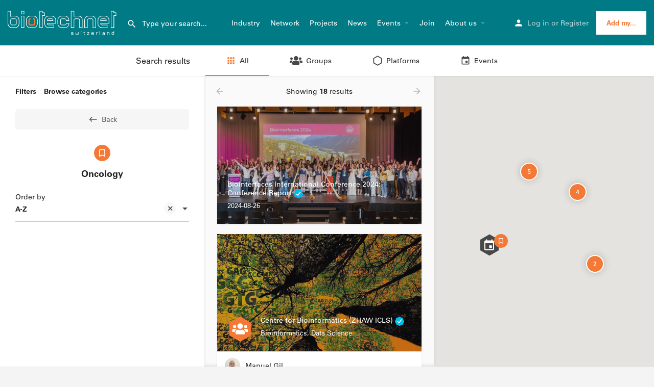

--- FILE ---
content_type: text/html; charset=UTF-8
request_url: https://biotechnet.ch/diseasea-areas/oncology/
body_size: 21950
content:
<!DOCTYPE html>
<html lang="en-US">
<head>
	<meta charset="UTF-8" />
	<meta name="viewport" content="width=device-width, initial-scale=1.0" />
	<link rel="pingback" href="https://biotechnet.ch/xmlrpc.php">

	<title>Oncology &#8211; Biotechnet Switzerland</title>
<meta name='robots' content='max-image-preview:large' />
	<style>img:is([sizes="auto" i], [sizes^="auto," i]) { contain-intrinsic-size: 3000px 1500px }</style>
	<meta property="og:title" content="Oncology &#8211; Biotechnet Switzerland"/>
<meta name="description" content="Browse listings in Oncology | We help you biotech"/>
<meta property="og:description" content="Browse listings in Oncology | We help you biotech"/>
<link rel='dns-prefetch' href='//maps.googleapis.com' />
<link rel='dns-prefetch' href='//fonts.googleapis.com' />
<link rel="alternate" type="application/rss+xml" title="Biotechnet Switzerland &raquo; Feed" href="https://biotechnet.ch/feed/" />
<link rel="alternate" type="application/rss+xml" title="Biotechnet Switzerland &raquo; Comments Feed" href="https://biotechnet.ch/comments/feed/" />
<style id='classic-theme-styles-inline-css' type='text/css'>
/*! This file is auto-generated */
.wp-block-button__link{color:#fff;background-color:#32373c;border-radius:9999px;box-shadow:none;text-decoration:none;padding:calc(.667em + 2px) calc(1.333em + 2px);font-size:1.125em}.wp-block-file__button{background:#32373c;color:#fff;text-decoration:none}
</style>
<style id='global-styles-inline-css' type='text/css'>
:root{--wp--preset--aspect-ratio--square: 1;--wp--preset--aspect-ratio--4-3: 4/3;--wp--preset--aspect-ratio--3-4: 3/4;--wp--preset--aspect-ratio--3-2: 3/2;--wp--preset--aspect-ratio--2-3: 2/3;--wp--preset--aspect-ratio--16-9: 16/9;--wp--preset--aspect-ratio--9-16: 9/16;--wp--preset--color--black: #000000;--wp--preset--color--cyan-bluish-gray: #abb8c3;--wp--preset--color--white: #ffffff;--wp--preset--color--pale-pink: #f78da7;--wp--preset--color--vivid-red: #cf2e2e;--wp--preset--color--luminous-vivid-orange: #ff6900;--wp--preset--color--luminous-vivid-amber: #fcb900;--wp--preset--color--light-green-cyan: #7bdcb5;--wp--preset--color--vivid-green-cyan: #00d084;--wp--preset--color--pale-cyan-blue: #8ed1fc;--wp--preset--color--vivid-cyan-blue: #0693e3;--wp--preset--color--vivid-purple: #9b51e0;--wp--preset--gradient--vivid-cyan-blue-to-vivid-purple: linear-gradient(135deg,rgba(6,147,227,1) 0%,rgb(155,81,224) 100%);--wp--preset--gradient--light-green-cyan-to-vivid-green-cyan: linear-gradient(135deg,rgb(122,220,180) 0%,rgb(0,208,130) 100%);--wp--preset--gradient--luminous-vivid-amber-to-luminous-vivid-orange: linear-gradient(135deg,rgba(252,185,0,1) 0%,rgba(255,105,0,1) 100%);--wp--preset--gradient--luminous-vivid-orange-to-vivid-red: linear-gradient(135deg,rgba(255,105,0,1) 0%,rgb(207,46,46) 100%);--wp--preset--gradient--very-light-gray-to-cyan-bluish-gray: linear-gradient(135deg,rgb(238,238,238) 0%,rgb(169,184,195) 100%);--wp--preset--gradient--cool-to-warm-spectrum: linear-gradient(135deg,rgb(74,234,220) 0%,rgb(151,120,209) 20%,rgb(207,42,186) 40%,rgb(238,44,130) 60%,rgb(251,105,98) 80%,rgb(254,248,76) 100%);--wp--preset--gradient--blush-light-purple: linear-gradient(135deg,rgb(255,206,236) 0%,rgb(152,150,240) 100%);--wp--preset--gradient--blush-bordeaux: linear-gradient(135deg,rgb(254,205,165) 0%,rgb(254,45,45) 50%,rgb(107,0,62) 100%);--wp--preset--gradient--luminous-dusk: linear-gradient(135deg,rgb(255,203,112) 0%,rgb(199,81,192) 50%,rgb(65,88,208) 100%);--wp--preset--gradient--pale-ocean: linear-gradient(135deg,rgb(255,245,203) 0%,rgb(182,227,212) 50%,rgb(51,167,181) 100%);--wp--preset--gradient--electric-grass: linear-gradient(135deg,rgb(202,248,128) 0%,rgb(113,206,126) 100%);--wp--preset--gradient--midnight: linear-gradient(135deg,rgb(2,3,129) 0%,rgb(40,116,252) 100%);--wp--preset--font-size--small: 13px;--wp--preset--font-size--medium: 20px;--wp--preset--font-size--large: 36px;--wp--preset--font-size--x-large: 42px;--wp--preset--spacing--20: 0.44rem;--wp--preset--spacing--30: 0.67rem;--wp--preset--spacing--40: 1rem;--wp--preset--spacing--50: 1.5rem;--wp--preset--spacing--60: 2.25rem;--wp--preset--spacing--70: 3.38rem;--wp--preset--spacing--80: 5.06rem;--wp--preset--shadow--natural: 6px 6px 9px rgba(0, 0, 0, 0.2);--wp--preset--shadow--deep: 12px 12px 50px rgba(0, 0, 0, 0.4);--wp--preset--shadow--sharp: 6px 6px 0px rgba(0, 0, 0, 0.2);--wp--preset--shadow--outlined: 6px 6px 0px -3px rgba(255, 255, 255, 1), 6px 6px rgba(0, 0, 0, 1);--wp--preset--shadow--crisp: 6px 6px 0px rgba(0, 0, 0, 1);}:where(.is-layout-flex){gap: 0.5em;}:where(.is-layout-grid){gap: 0.5em;}body .is-layout-flex{display: flex;}.is-layout-flex{flex-wrap: wrap;align-items: center;}.is-layout-flex > :is(*, div){margin: 0;}body .is-layout-grid{display: grid;}.is-layout-grid > :is(*, div){margin: 0;}:where(.wp-block-columns.is-layout-flex){gap: 2em;}:where(.wp-block-columns.is-layout-grid){gap: 2em;}:where(.wp-block-post-template.is-layout-flex){gap: 1.25em;}:where(.wp-block-post-template.is-layout-grid){gap: 1.25em;}.has-black-color{color: var(--wp--preset--color--black) !important;}.has-cyan-bluish-gray-color{color: var(--wp--preset--color--cyan-bluish-gray) !important;}.has-white-color{color: var(--wp--preset--color--white) !important;}.has-pale-pink-color{color: var(--wp--preset--color--pale-pink) !important;}.has-vivid-red-color{color: var(--wp--preset--color--vivid-red) !important;}.has-luminous-vivid-orange-color{color: var(--wp--preset--color--luminous-vivid-orange) !important;}.has-luminous-vivid-amber-color{color: var(--wp--preset--color--luminous-vivid-amber) !important;}.has-light-green-cyan-color{color: var(--wp--preset--color--light-green-cyan) !important;}.has-vivid-green-cyan-color{color: var(--wp--preset--color--vivid-green-cyan) !important;}.has-pale-cyan-blue-color{color: var(--wp--preset--color--pale-cyan-blue) !important;}.has-vivid-cyan-blue-color{color: var(--wp--preset--color--vivid-cyan-blue) !important;}.has-vivid-purple-color{color: var(--wp--preset--color--vivid-purple) !important;}.has-black-background-color{background-color: var(--wp--preset--color--black) !important;}.has-cyan-bluish-gray-background-color{background-color: var(--wp--preset--color--cyan-bluish-gray) !important;}.has-white-background-color{background-color: var(--wp--preset--color--white) !important;}.has-pale-pink-background-color{background-color: var(--wp--preset--color--pale-pink) !important;}.has-vivid-red-background-color{background-color: var(--wp--preset--color--vivid-red) !important;}.has-luminous-vivid-orange-background-color{background-color: var(--wp--preset--color--luminous-vivid-orange) !important;}.has-luminous-vivid-amber-background-color{background-color: var(--wp--preset--color--luminous-vivid-amber) !important;}.has-light-green-cyan-background-color{background-color: var(--wp--preset--color--light-green-cyan) !important;}.has-vivid-green-cyan-background-color{background-color: var(--wp--preset--color--vivid-green-cyan) !important;}.has-pale-cyan-blue-background-color{background-color: var(--wp--preset--color--pale-cyan-blue) !important;}.has-vivid-cyan-blue-background-color{background-color: var(--wp--preset--color--vivid-cyan-blue) !important;}.has-vivid-purple-background-color{background-color: var(--wp--preset--color--vivid-purple) !important;}.has-black-border-color{border-color: var(--wp--preset--color--black) !important;}.has-cyan-bluish-gray-border-color{border-color: var(--wp--preset--color--cyan-bluish-gray) !important;}.has-white-border-color{border-color: var(--wp--preset--color--white) !important;}.has-pale-pink-border-color{border-color: var(--wp--preset--color--pale-pink) !important;}.has-vivid-red-border-color{border-color: var(--wp--preset--color--vivid-red) !important;}.has-luminous-vivid-orange-border-color{border-color: var(--wp--preset--color--luminous-vivid-orange) !important;}.has-luminous-vivid-amber-border-color{border-color: var(--wp--preset--color--luminous-vivid-amber) !important;}.has-light-green-cyan-border-color{border-color: var(--wp--preset--color--light-green-cyan) !important;}.has-vivid-green-cyan-border-color{border-color: var(--wp--preset--color--vivid-green-cyan) !important;}.has-pale-cyan-blue-border-color{border-color: var(--wp--preset--color--pale-cyan-blue) !important;}.has-vivid-cyan-blue-border-color{border-color: var(--wp--preset--color--vivid-cyan-blue) !important;}.has-vivid-purple-border-color{border-color: var(--wp--preset--color--vivid-purple) !important;}.has-vivid-cyan-blue-to-vivid-purple-gradient-background{background: var(--wp--preset--gradient--vivid-cyan-blue-to-vivid-purple) !important;}.has-light-green-cyan-to-vivid-green-cyan-gradient-background{background: var(--wp--preset--gradient--light-green-cyan-to-vivid-green-cyan) !important;}.has-luminous-vivid-amber-to-luminous-vivid-orange-gradient-background{background: var(--wp--preset--gradient--luminous-vivid-amber-to-luminous-vivid-orange) !important;}.has-luminous-vivid-orange-to-vivid-red-gradient-background{background: var(--wp--preset--gradient--luminous-vivid-orange-to-vivid-red) !important;}.has-very-light-gray-to-cyan-bluish-gray-gradient-background{background: var(--wp--preset--gradient--very-light-gray-to-cyan-bluish-gray) !important;}.has-cool-to-warm-spectrum-gradient-background{background: var(--wp--preset--gradient--cool-to-warm-spectrum) !important;}.has-blush-light-purple-gradient-background{background: var(--wp--preset--gradient--blush-light-purple) !important;}.has-blush-bordeaux-gradient-background{background: var(--wp--preset--gradient--blush-bordeaux) !important;}.has-luminous-dusk-gradient-background{background: var(--wp--preset--gradient--luminous-dusk) !important;}.has-pale-ocean-gradient-background{background: var(--wp--preset--gradient--pale-ocean) !important;}.has-electric-grass-gradient-background{background: var(--wp--preset--gradient--electric-grass) !important;}.has-midnight-gradient-background{background: var(--wp--preset--gradient--midnight) !important;}.has-small-font-size{font-size: var(--wp--preset--font-size--small) !important;}.has-medium-font-size{font-size: var(--wp--preset--font-size--medium) !important;}.has-large-font-size{font-size: var(--wp--preset--font-size--large) !important;}.has-x-large-font-size{font-size: var(--wp--preset--font-size--x-large) !important;}
:where(.wp-block-post-template.is-layout-flex){gap: 1.25em;}:where(.wp-block-post-template.is-layout-grid){gap: 1.25em;}
:where(.wp-block-columns.is-layout-flex){gap: 2em;}:where(.wp-block-columns.is-layout-grid){gap: 2em;}
:root :where(.wp-block-pullquote){font-size: 1.5em;line-height: 1.6;}
</style>
<link rel='stylesheet' id='contact-form-7-css' href='https://biotechnet.ch/wp-content/plugins/contact-form-7/includes/css/styles.css?ver=6.1.4' type='text/css' media='all' />
<link rel='stylesheet' id='woocommerce-layout-css' href='https://biotechnet.ch/wp-content/plugins/woocommerce/assets/css/woocommerce-layout.css?ver=10.3.7' type='text/css' media='all' />
<link rel='stylesheet' id='woocommerce-smallscreen-css' href='https://biotechnet.ch/wp-content/plugins/woocommerce/assets/css/woocommerce-smallscreen.css?ver=10.3.7' type='text/css' media='only screen and (max-width: 768px)' />
<link rel='stylesheet' id='woocommerce-general-css' href='https://biotechnet.ch/wp-content/plugins/woocommerce/assets/css/woocommerce.css?ver=10.3.7' type='text/css' media='all' />
<style id='woocommerce-inline-inline-css' type='text/css'>
.woocommerce form .form-row .required { visibility: visible; }
</style>
<link rel='stylesheet' id='brands-styles-css' href='https://biotechnet.ch/wp-content/plugins/woocommerce/assets/css/brands.css?ver=10.3.7' type='text/css' media='all' />
<link rel='stylesheet' id='elementor-icons-css' href='https://biotechnet.ch/wp-content/plugins/elementor/assets/lib/eicons/css/elementor-icons.min.css?ver=5.44.0' type='text/css' media='all' />
<link rel='stylesheet' id='elementor-frontend-css' href='https://biotechnet.ch/wp-content/plugins/elementor/assets/css/frontend.min.css?ver=3.33.2' type='text/css' media='all' />
<link rel='stylesheet' id='elementor-post-449-css' href='https://biotechnet.ch/wp-content/uploads/elementor/css/post-449.css?ver=1768661998' type='text/css' media='all' />
<link rel='stylesheet' id='font-awesome-5-all-css' href='https://biotechnet.ch/wp-content/plugins/elementor/assets/lib/font-awesome/css/all.min.css?ver=3.33.2' type='text/css' media='all' />
<link rel='stylesheet' id='font-awesome-4-shim-css' href='https://biotechnet.ch/wp-content/plugins/elementor/assets/lib/font-awesome/css/v4-shims.min.css?ver=3.33.2' type='text/css' media='all' />
<link rel='stylesheet' id='elementor-post-544-css' href='https://biotechnet.ch/wp-content/uploads/elementor/css/post-544.css?ver=1768662364' type='text/css' media='all' />
<link rel='stylesheet' id='elementor-post-2576-css' href='https://biotechnet.ch/wp-content/uploads/elementor/css/post-2576.css?ver=1768661998' type='text/css' media='all' />
<link rel='stylesheet' id='mylisting-google-maps-css' href='https://biotechnet.ch/wp-content/themes/my-listing/assets/dist/maps/google-maps/google-maps.css?ver=2.12' type='text/css' media='all' />
<link rel='preload stylesheet' as='style' onload="this.onload=null;this.rel='stylesheet'" id='mylisting-icons-css' href='https://biotechnet.ch/wp-content/themes/my-listing/assets/dist/icons.css?ver=2.12' type='text/css' media='all' />
<link rel='stylesheet' id='mylisting-material-icons-css' href='https://fonts.googleapis.com/icon?family=Material+Icons&#038;display=swap&#038;ver=6.8.3' type='text/css' media='all' />
<link rel='stylesheet' id='mylisting-select2-css' href='https://biotechnet.ch/wp-content/themes/my-listing/assets/vendor/select2/select2.css?ver=4.0.13' type='text/css' media='all' />
<link rel='stylesheet' id='mylisting-vendor-css' href='https://biotechnet.ch/wp-content/themes/my-listing/assets/dist/vendor.css?ver=2.12' type='text/css' media='all' />
<link rel='stylesheet' id='mylisting-frontend-css' href='https://biotechnet.ch/wp-content/themes/my-listing/assets/dist/frontend.css?ver=2.12' type='text/css' media='all' />
<link rel='stylesheet' id='ml-max-w-1200-css' href='https://biotechnet.ch/wp-content/themes/my-listing/assets/dist/max-width-1200.css?ver=2.12' type='text/css' media='(max-width: 1200px)' />
<link rel='stylesheet' id='ml-max-w-992-css' href='https://biotechnet.ch/wp-content/themes/my-listing/assets/dist/max-width-992.css?ver=2.12' type='text/css' media='(max-width: 992px)' />
<link rel='stylesheet' id='ml-max-w-768-css' href='https://biotechnet.ch/wp-content/themes/my-listing/assets/dist/max-width-768.css?ver=2.12' type='text/css' media='(max-width: 768px)' />
<link rel='stylesheet' id='ml-max-w-600-css' href='https://biotechnet.ch/wp-content/themes/my-listing/assets/dist/max-width-600.css?ver=2.12' type='text/css' media='(max-width: 600px)' />
<link rel='stylesheet' id='ml-max-w-480-css' href='https://biotechnet.ch/wp-content/themes/my-listing/assets/dist/max-width-480.css?ver=2.12' type='text/css' media='(max-width: 480px)' />
<link rel='stylesheet' id='ml-max-w-320-css' href='https://biotechnet.ch/wp-content/themes/my-listing/assets/dist/max-width-320.css?ver=2.12' type='text/css' media='(max-width: 320px)' />
<link rel='stylesheet' id='ml-min-w-993-css' href='https://biotechnet.ch/wp-content/themes/my-listing/assets/dist/min-width-993.css?ver=2.12' type='text/css' media='(min-width: 993px)' />
<link rel='stylesheet' id='ml-min-w-1201-css' href='https://biotechnet.ch/wp-content/themes/my-listing/assets/dist/min-width-1201.css?ver=2.12' type='text/css' media='(min-width: 1201px)' />
<link rel='stylesheet' id='wc-general-style-css' href='https://biotechnet.ch/wp-content/themes/my-listing/assets/dist/wc-general-style.css?ver=2.12' type='text/css' media='all' />
<link rel='stylesheet' id='theme-styles-default-css' href='https://biotechnet.ch/wp-content/themes/my-listing/style.css?ver=6.8.3' type='text/css' media='all' />
<style id='theme-styles-default-inline-css' type='text/css'>
:root{}
</style>
<link rel='stylesheet' id='child-style-css' href='https://biotechnet.ch/wp-content/themes/my-listing-child/style.css?ver=6.8.3' type='text/css' media='all' />
<link rel='stylesheet' id='mylisting-dynamic-styles-css' href='https://biotechnet.ch/wp-content/uploads/mylisting-dynamic-styles.css?ver=1754396821' type='text/css' media='all' />
<link rel='stylesheet' id='elementor-gf-local-roboto-css' href='https://biotechnet.ch/wp-content/uploads/elementor/google-fonts/css/roboto.css?ver=1747992691' type='text/css' media='all' />
<script type="text/javascript" src="https://biotechnet.ch/wp-content/plugins/shortcode-for-current-date/dist/script.js?ver=6.8.3" id="shortcode-for-current-date-script-js"></script>
<script type="text/javascript" src="https://biotechnet.ch/wp-includes/js/jquery/jquery.min.js?ver=3.7.1" id="jquery-core-js"></script>
<script type="text/javascript" src="https://biotechnet.ch/wp-content/plugins/woocommerce/assets/js/jquery-blockui/jquery.blockUI.min.js?ver=2.7.0-wc.10.3.7" id="wc-jquery-blockui-js" defer="defer" data-wp-strategy="defer"></script>
<script type="text/javascript" id="wc-add-to-cart-js-extra">
/* <![CDATA[ */
var wc_add_to_cart_params = {"ajax_url":"\/wp-admin\/admin-ajax.php","wc_ajax_url":"\/?wc-ajax=%%endpoint%%","i18n_view_cart":"View cart","cart_url":"https:\/\/biotechnet.ch\/cart\/","is_cart":"","cart_redirect_after_add":"no"};
/* ]]> */
</script>
<script type="text/javascript" src="https://biotechnet.ch/wp-content/plugins/woocommerce/assets/js/frontend/add-to-cart.min.js?ver=10.3.7" id="wc-add-to-cart-js" defer="defer" data-wp-strategy="defer"></script>
<script type="text/javascript" src="https://biotechnet.ch/wp-content/plugins/woocommerce/assets/js/js-cookie/js.cookie.min.js?ver=2.1.4-wc.10.3.7" id="wc-js-cookie-js" defer="defer" data-wp-strategy="defer"></script>
<script type="text/javascript" id="woocommerce-js-extra">
/* <![CDATA[ */
var woocommerce_params = {"ajax_url":"\/wp-admin\/admin-ajax.php","wc_ajax_url":"\/?wc-ajax=%%endpoint%%","i18n_password_show":"Show password","i18n_password_hide":"Hide password"};
/* ]]> */
</script>
<script type="text/javascript" src="https://biotechnet.ch/wp-content/plugins/woocommerce/assets/js/frontend/woocommerce.min.js?ver=10.3.7" id="woocommerce-js" defer="defer" data-wp-strategy="defer"></script>
<script type="text/javascript" src="https://biotechnet.ch/wp-content/plugins/elementor/assets/lib/font-awesome/js/v4-shims.min.js?ver=3.33.2" id="font-awesome-4-shim-js"></script>
<link rel="https://api.w.org/" href="https://biotechnet.ch/wp-json/" /><link rel="alternate" title="JSON" type="application/json" href="https://biotechnet.ch/wp-json/wp/v2/pages/544" /><link rel="EditURI" type="application/rsd+xml" title="RSD" href="https://biotechnet.ch/xmlrpc.php?rsd" />
<meta name="generator" content="WordPress 6.8.3" />
<meta name="generator" content="WooCommerce 10.3.7" />
<link rel="canonical" href="https://biotechnet.ch/diseasea-areas/oncology/" />
<link rel='shortlink' href='https://biotechnet.ch/?p=544' />
        
								
<script type="text/javascript">
    var MTUserId='2a125708-c125-4e6c-9894-6bd667fb047e';
    var MTFontIds = new Array();

    MTFontIds.push("1475958"); // Univers® W02 55 Roman 
    MTFontIds.push("1475970"); // Univers® W02 65 Bold 
    (function() {
        var mtTracking = document.createElement('script');
        mtTracking.type='text/javascript';
        mtTracking.async='true';
        mtTracking.src='/wp-content/themes/my-listing-child/mtiFontTrackingCode.js';

        (document.getElementsByTagName('head')[0]||document.getElementsByTagName('body')[0]).appendChild(mtTracking);
    })();
</script>

<style type="text/css">
    @font-face{
        font-family:"Univers";
        src:url("/wp-content/themes/my-listing-child/fonts/1475958/c5f91eda-7bd6-4dda-920e-a8aca7f11884.woff2") format("woff2"),url("/wp-content/themes/my-listing-child/fonts/1475958/34799647-aca8-402d-a341-220207b91cbf.woff") format("woff");
        font-weight: 500;
        font-style: normal;
    }
    @font-face{
        font-family:"Univers";
        src:url("/wp-content/themes/my-listing-child/fonts/1475970/864f8bdc-1a42-4d28-97a5-c15513fd193b.woff2") format("woff2"),url("/wp-content/themes/my-listing-child/fonts/1475970/5ae7499f-7af1-46c7-b908-2978d7379f56.woff") format("woff");
        font-weight: 700;
        font-style: normal;
    }
</style>                               
								
                                
    <script type="text/javascript">var MyListing = {"Helpers":{},"Handlers":{},"MapConfig":{"ClusterSize":35,"AccessToken":"AIzaSyAAg31VceoiR9Jy5JKQt6ft17Q6lrj-Ri4","Language":"en","TypeRestrictions":"geocode","CountryRestrictions":["AT","CH"],"CustomSkins":{}}};</script><script type="text/javascript">var CASE27 = {"ajax_url":"https:\/\/biotechnet.ch\/wp-admin\/admin-ajax.php","login_url":"https:\/\/biotechnet.ch\/my-account\/","register_url":"https:\/\/biotechnet.ch\/my-account\/?register","mylisting_ajax_url":"\/?mylisting-ajax=1","theme_folder":"https:\/\/biotechnet.ch\/wp-content\/themes\/my-listing","theme_version":"2.12","env":"production","ajax_nonce":"4044f91fd0","l10n":{"selectOption":"Select an option","errorLoading":"The results could not be loaded.","removeAllItems":"Remove all items","loadingMore":"Loading more results\u2026","noResults":"No results found","searching":"Searching\u2026","datepicker":{"format":"DD MMMM, YY","timeFormat":"h:mm A","dateTimeFormat":"DD MMMM, YY, h:mm A","timePicker24Hour":false,"firstDay":1,"applyLabel":"Apply","cancelLabel":"Cancel","customRangeLabel":"Custom Range","daysOfWeek":["Su","Mo","Tu","We","Th","Fr","Sa"],"monthNames":["January","February","March","April","May","June","July","August","September","October","November","December"]},"irreversible_action":"This is an irreversible action. Proceed anyway?","delete_listing_confirm":"Are you sure you want to delete this listing?","copied_to_clipboard":"Copied!","nearby_listings_location_required":"Enter a location to find nearby listings.","nearby_listings_retrieving_location":"Retrieving location...","nearby_listings_searching":"Searching for nearby listings...","geolocation_failed":"You must enable location to use this feature.","something_went_wrong":"Something went wrong.","all_in_category":"All in \"%s\"","invalid_file_type":"Invalid file type. Accepted types:","file_limit_exceeded":"You have exceeded the file upload limit (%d).","file_size_limit":"This attachement (%s) exceeds upload size limit (%d).","terms_limit":"You can select a maximum of %s item(s) for this field.","input_too_short":"Field value can't be shorter than %d characters.","input_too_long":"Field value can't be longer than %d characters."},"woocommerce":[],"map_provider":"google-maps","google_btn_local":"en_US","caption1":"false","caption2":"false","close_on_scroll":"1","recaptcha_type":"v2","recaptcha_key":"6LcVrZ4eAAAAAIhUWzlMgBBy_d50csVn-P-cpnNG","select2_keep_open_multi":"1","js_field_html_img":"<div class=\"uploaded-file uploaded-image review-gallery-image job-manager-uploaded-file\">\t<span class=\"uploaded-file-preview\">\t\t\t\t\t<span class=\"job-manager-uploaded-file-preview\">\t\t\t\t<img alt=\"Uploaded file\" src=\"\">\t\t\t<\/span>\t\t\t\t<a href=\"#\" class=\"remove-uploaded-file review-gallery-image-remove job-manager-remove-uploaded-file\"><i class=\"mi delete\"><\/i><\/a>\t<\/span>\t<input type=\"hidden\" class=\"input-text\" name=\"\" value=\"b64:\"><\/div>","js_field_html":"<div class=\"uploaded-file  review-gallery-image job-manager-uploaded-file\">\t<span class=\"uploaded-file-preview\">\t\t\t\t\t<span class=\"job-manager-uploaded-file-name\">\t\t\t\t<i class=\"mi insert_drive_file uploaded-file-icon\"><\/i>\t\t\t\t<code><\/code>\t\t\t<\/span>\t\t\t\t<a href=\"#\" class=\"remove-uploaded-file review-gallery-image-remove job-manager-remove-uploaded-file\"><i class=\"mi delete\"><\/i><\/a>\t<\/span>\t<input type=\"hidden\" class=\"input-text\" name=\"\" value=\"b64:\"><\/div>"};</script>	<noscript><style>.woocommerce-product-gallery{ opacity: 1 !important; }</style></noscript>
	<meta name="generator" content="Elementor 3.33.2; features: additional_custom_breakpoints; settings: css_print_method-external, google_font-enabled, font_display-auto">
<style type="text/css">.recentcomments a{display:inline !important;padding:0 !important;margin:0 !important;}</style>			<style>
				.e-con.e-parent:nth-of-type(n+4):not(.e-lazyloaded):not(.e-no-lazyload),
				.e-con.e-parent:nth-of-type(n+4):not(.e-lazyloaded):not(.e-no-lazyload) * {
					background-image: none !important;
				}
				@media screen and (max-height: 1024px) {
					.e-con.e-parent:nth-of-type(n+3):not(.e-lazyloaded):not(.e-no-lazyload),
					.e-con.e-parent:nth-of-type(n+3):not(.e-lazyloaded):not(.e-no-lazyload) * {
						background-image: none !important;
					}
				}
				@media screen and (max-height: 640px) {
					.e-con.e-parent:nth-of-type(n+2):not(.e-lazyloaded):not(.e-no-lazyload),
					.e-con.e-parent:nth-of-type(n+2):not(.e-lazyloaded):not(.e-no-lazyload) * {
						background-image: none !important;
					}
				}
			</style>
			<link rel="icon" href="https://biotechnet.ch/wp-content/uploads/2022/04/cropped-logo-icon-32x32.png" sizes="32x32" />
<link rel="icon" href="https://biotechnet.ch/wp-content/uploads/2022/04/cropped-logo-icon-192x192.png" sizes="192x192" />
<link rel="apple-touch-icon" href="https://biotechnet.ch/wp-content/uploads/2022/04/cropped-logo-icon-180x180.png" />
<meta name="msapplication-TileImage" content="https://biotechnet.ch/wp-content/uploads/2022/04/cropped-logo-icon-270x270.png" />
		<style type="text/css" id="wp-custom-css">
			/* responsive fix */
@media (max-width: 1434px) and (min-width: 1201px) {
	.header-top .header-search {
		max-width: 160px;
	}
	.header-top .instant-results {
		min-width: 300px;	
	}
	.header-top .i-nav>ul>li {
		margin-left: 10px;
		margin-right: 10px;
	}
}
#c27-site-wrapper {
	overflow-x: hidden;
}

/* end responsive fix */

/* explore news */
.type-news .listing-preview-title {
	font-weight: bold !important;
}
.type-news.lf-item-container img.verified-listing {
	display: none;
}

/* explore categories */
.explore-type-4 .listing-cat, .finder-search .listing-cat {
	height: 120px;
}
.explore-type-4 .listing-cat, .finder-search .listing-cat {
	height: 70px;
}
.explore-type-4 .listing-cat .lc-info, .finder-search .listing-cat .lc-info {
	left: 50px;
	bottom: 12px;
}
.explore-type-4 .listing-cat .overlay, .finder-search .listing-cat .overlay {
	opacity: 0.6;
}
/* end explore categories */
/* explore filters */
.md-group label {
	font-weight: normal;
}

.md-group input:focus~label, .md-group input:required:valid~label, .md-group select:required:valid~label, .md-group select[multiple]~.select2-container--focus~label {
	font-weight: normal;
}
.checkboxes-filter>label, .explore-filter.datepicker-form-group>label, .range-filter>label {
}
.filter-wrapper .form-group.checkboxes-filter {
	box-shadow: 0 1px 4px #00000012;
	padding: 10px ;
}
.checkboxes-filter>label {
	font-weight: bold;
	color: #242429;
	padding: 10px 12px; 
	display: block;
	margin-bottom: 5px;
	margin-left: -10px;
	width: calc( 100% + 20px );
	max-width: calc( 100% + 20px );
	background: #f4f4f4;
}
.filter-wrapper .form-group.checkboxes-filter:nth-of-type(2)>label {
		background: linear-gradient(270deg,#ff5f6d 0,#ffc371);
	color: #ffffff;

}
.tags-nav {
	padding-top: 52px;
}
/* end explore filters */

/* member badge */
.lf-head-btn i {
	margin-right: 5px;
}

/* visual fix for wf registration blocking */
.woocommerce #wfls-prompt-overlay {
	z-index: 100;
	top: 60px;
}
.wfls-textarea {
	font-weight: bold;
	padding-top: 0;
}

/* end visual fix for wf registration blocking */

/* choose package */
.pricing-item .plan-name {
	padding-left: 60px;
	padding-right: 60px;
}
.pricing-item.not-current-package {
	opacity: 0.5;
}
.pricing-item.not-current-package:hover {
	opacity: 1.0;
}
.pricing-item.not-current-package.package-is-owned, .pricing-item.not-current-package.package-3492, .pricing-item.not-current-package.package-3492  {
	opacity: 1.0;
}
/* end choose package */


/* iframe styling for virtual tour on group profile */
.element .pf-body iframe {
	border: 0;
	border-radius: 5px;
}


body, .h1, .h2, .h3, .h4, .h5, .h6, h1, h2, h3, h4, h5, h6 {
	font-family: "Univers" !important;
	font-weight: 500;
}

.wp-editor-content ol li, .wp-editor-content ul li, .elementor-widget-text-editor ul {
	list-style-position: outside;
	margin-left: 1em;
}

/* header navigation */
.i-dropdown li a {
	text-transform: none !important; /* no title capitalizaion in submenus */
}
/* end header navigation */

.c27-main-header.header-scroll .header-skin {
background-image: linear-gradient(40deg, var( --e-global-color-primary ) 0%, #21B0C8 100%);
}

.instant-results ul li.ir-cat {
	font-weight: 700;
}
h5, .profile-header .profile-menu ul li a, .profile-header .profile-menu ul li a.listing-tab-toggle {
	text-transform: uppercase;
}
.listing-tabs .title-style-1 h5 {
    font-weight: 400 !important;
    color: #007b85;
}
.listing-tabs .countdown-box .title-style-1 h5 {
    color: #fff;
}
.section-title h2 {
	color: #007b85;
}

/* hexagon icon for categories 
.cat-icon, .marker-icon i {
	border-radius: 0;
	clip-path: polygon(50% 0, 93% 25%, 93% 75%, 50% 100%, 7% 75%, 7% 25%);
} */

.dark .elementor-widget-icon-box .elementor-icon-box-title, .dark .elementor-widget-icon-box .elementor-icon-box-description {
	color: #ffffff;
}


.face.ac-back-side, .face.ac-front-side, .job_listing_preview .wpcf7 input[type=submit].wpcf7-form-control, .wpcf7-form input[type=submit] {
	border-radius: 0;
}

.elementor-widget-text-editor a, .pricing-item a {
	border-bottom: 1px solid #F47836;
}
.elementor-widget-text-editor .quick-search-instance a {
	border-bottom: none;
}
.no-info-fields .lf-item-default .lf-item-info>h4 {
	width: 100%;
}

.lf-item-info>ul li {
	overflow: hidden;
	text-overflow: ellipsis;
	display: inline-block;
}

.profile-avatar {
	background-color: #ffffff;
	
 
}
.elementor-view-stacked .elementor-icon, .type-group .profile-avatar, .type-group .lf-avatar, .marker-img {
	border-radius: 0;
	    background-color: transparent;
	clip-path: polygon(50% 0, 93% 25%, 93% 75%, 50% 100%, 7% 75%, 7% 25%);
	box-shadow: 0px 3px 15px 5px rgba(0,0,0,0.12);
}

.marker-img {
	background-color: #ffffff;
}

.listing-cat {
	border-radius: 0px;
}
.listing-cat .overlay {
	opacity: 0.8;
}
.lc-background {
	background-color: black;
}

.long-items .element .pf-body>.social-nav  li {
	width: 100%;

}
.long-items .element .pf-body>.social-nav  li {
	width: 100%;
	 list-style-type: disc;
	 margin-left: 1em;
}
.long-items .element .pf-body>.social-nav li a i {
	display: none;
}
.element .pf-body>.details-list li a span {
	white-space: normal;
}

/* group leaders custom tax */
.term-icon.image-icon img {
	margin-top: -6px;
	width: 100%;
	height: 100%;
}
.grid-item .outlined-list.details-list .term-icon.image-icon img, .outlined-list.details-list .term-icon.image-icon img {
	margin-top: 0px;
	height: 100%;
	filter: none;
	border-radius: 50%;
}

.group-leader .outlined-list.details-list .term-icon.image-icon, .block-field-principal-scientist .related-listing-block .event-host .avatar {
	width: 120px;
	height: 120px;
}

.event-host .host-name {
	line-height: 170%;
}

/* buttons */
.buttons, .lf-item-container, .featured-search button.search, .finder-search #explore-taxonomy-tab .c27-explore-search-button, .finder-search .tab-content .form-group .button-2, .lmb-calltoaction>a, a.taxonomy-back-btn, .range-list a {
	border-radius: 0;
}
/* platfom with hexagon icons */
.type-platform .profile-avatar, .type-platform .lf-avatar {
	background-color: transparent;
}

/* platform custom icon */
.material-icons.brightness_7:before, .mi.brightness_7:before {
	content: '0';
	background-image: url(https://biotechnet.ch/wp-content/uploads/2022/03/platform-icon-search.svg);
	background-size: 20px 20px;
	background-repeat: no-repeat;
}

/* platform cover pictures */
.type-platform .profile-cover {
	background-position: 50% 20%;
}

.grecaptcha-badge { 
	visibility: hidden; 
} 

/* forms */
.wpcf7-form-control-wrap select {
	margin-top: 0.5em;
	height: 2.0em;
	padding-left: 0.5em;
}

/* end forms */


/* footer */

footer.footer {
	background-color: #0F1C20;
}		</style>
		<style type="text/css" id="mylisting-typography">.profile-header .profile-menu ul li a, .profile-header .profile-menu ul li a.listing-tab-toggle{font-size:20px;font-weight:400 !important;color:#f47836;}.listing-tabs .title-style-1 h5{font-weight:400 !important;color:#007b85;}#c27-single-listing .element .pf-body .listing-details li span.category-name, .block-type-tags .element .social-nav li span, .block-type-terms .element .social-nav li span{font-weight:400 !important;}.finder-search .lc-info h4, .active-taxonomy-container h1.category-name{font-weight:700 !important;}</style></head>
<body class="wp-singular page-template-default page page-id-544 wp-theme-my-listing wp-child-theme-my-listing-child theme-my-listing woocommerce-no-js my-listing elementor-default elementor-kit-449 elementor-page elementor-page-544">

<div id="c27-site-wrapper">
<link rel='stylesheet' id='mylisting-header-css' href='https://biotechnet.ch/wp-content/themes/my-listing/assets/dist/header.css?ver=2.12' type='text/css' media='all' />

<header class="c27-main-header header header-style-default header-width-full-width header-dark-skin header-scroll-dark-skin header-scroll-hide header-fixed header-menu-left">
	<div class="header-skin"></div>
	<div class="header-container">
		<div class="header-top container-fluid">
			<div class="header-left">
			<div class="mobile-menu">
				<a aria-label="Mobile menu icon" href="#main-menu">
					<div class="mobile-menu-lines"><i class="mi menu"></i></div>
				</a>
			</div>
			<div class="logo">
									
					<a aria-label="Site logo" href="https://biotechnet.ch/" class="static-logo">
						<img width="300" height="68" src="https://biotechnet.ch/wp-content/uploads/2022/03/biotechnet-logo-neg.svg" class="" alt="" aria-hidden="true" decoding="async" />					</a>
							</div>
							<link rel='stylesheet' id='mylisting-quick-search-form-css' href='https://biotechnet.ch/wp-content/themes/my-listing/assets/dist/quick-search-form.css?ver=2.12' type='text/css' media='all' />
<div class="quick-search-instance text-left" id="c27-header-search-form" data-focus="default">
	<form action="https://biotechnet.ch/search/" method="GET">
		<div class="dark-forms header-search  search-shortcode-light">
			<i class="mi search"></i>
			<input type="search" placeholder="Type your search..." name="search_keywords" autocomplete="off">
			<div class="instant-results">
				<ul class="instant-results-list ajax-results no-list-style"></ul>
				<button type="submit" class="buttons full-width button-5 search view-all-results all-results">
					<i class="mi search"></i>View all results				</button>
				<button type="submit" class="buttons full-width button-5 search view-all-results no-results">
					<i class="mi search"></i>No results				</button>
				<div class="loader-bg">
					<link rel='stylesheet' id='mylisting-paper-spinner-css' href='https://biotechnet.ch/wp-content/themes/my-listing/assets/dist/paper-spinner.css?ver=2.12' type='text/css' media='all' />

<div class="paper-spinner center-vh" style="width: 24px; height: 24px;">
	<div class="spinner-container active">
		<div class="spinner-layer layer-1" style="border-color: #777;">
			<div class="circle-clipper left">
				<div class="circle" style="border-width: 2.5px;"></div>
			</div><div class="gap-patch">
				<div class="circle" style="border-width: 2.5px;"></div>
			</div><div class="circle-clipper right">
				<div class="circle" style="border-width: 2.5px;"></div>
			</div>
		</div>
	</div>
</div>				</div>

									<ul class="instant-results-list default-results no-list-style">
        				<li class="ir-cat">Featured</li>

													<li>
								<a href="https://biotechnet.ch/category/cell-tissue-engineering/">
									<span class="cat-icon" style="background-color: #f47836;">
                                        			<i class="mi bookmark_border" style="color: #fff; "></i>
											</span>
									<span class="category-name">Cell and Tissue Engineering</span>
								</a>
							</li>
													<li>
								<a href="https://biotechnet.ch/category/organoids-and-organ-on-a-chip/">
									<span class="cat-icon" style="background-color: #f47836;">
                                        			<i class="mi bookmark_border" style="color: #fff; "></i>
											</span>
									<span class="category-name">Organoids and Organ-on-a-chip</span>
								</a>
							</li>
													<li>
								<a href="https://biotechnet.ch/category/bioprocessing/">
									<span class="cat-icon" style="background-color: #f47836;">
                                        			<i class="mi bookmark_border" style="color: #fff; "></i>
											</span>
									<span class="category-name">Bioprocessing</span>
								</a>
							</li>
													<li>
								<a href="https://biotechnet.ch/category/stem-cells/">
									<span class="cat-icon" style="background-color: #f47836;">
                                        			<i class="mi bookmark_border" style="color: #fff; "></i>
											</span>
									<span class="category-name">Stem Cells</span>
								</a>
							</li>
						
					</ul>
							</div>
		</div>
	</form>
</div>
										</div>
			<div class="header-center">
			<div class="i-nav">
				<div class="mobile-nav-head">
					<div class="mnh-close-icon">
						<a aria-label="Close mobile menu" href="#close-main-menu">
							<i class="mi close"></i>
						</a>
					</div>

									</div>

				
					<ul id="menu-main" class="main-menu main-nav no-list-style"><li id="menu-item-850" class="menu-item menu-item-type-post_type menu-item-object-page menu-item-850"><a href="https://biotechnet.ch/industry/">Industry</a></li>
<li id="menu-item-1040" class="menu-item menu-item-type-post_type menu-item-object-page menu-item-1040"><a href="https://biotechnet.ch/network/">Network</a></li>
<li id="menu-item-861" class="menu-item menu-item-type-post_type menu-item-object-page menu-item-861"><a href="https://biotechnet.ch/projects/">Projects</a></li>
<li id="menu-item-1024" class="menu-item menu-item-type-post_type menu-item-object-page menu-item-1024"><a href="https://biotechnet.ch/news/">News</a></li>
<li id="menu-item-1053" class="menu-item menu-item-type-post_type menu-item-object-page menu-item-has-children menu-item-1053"><a href="https://biotechnet.ch/events/">Events</a>
<div class="submenu-toggle"><i class="material-icons arrow_drop_down"></i></div><ul class="sub-menu i-dropdown no-list-style">
	<li id="menu-item-3592" class="menu-item menu-item-type-post_type menu-item-object-page menu-item-3592"><a href="https://biotechnet.ch/events/">Upcoming events</a></li>
	<li id="menu-item-3097" class="menu-item menu-item-type-post_type menu-item-object-page menu-item-3097"><a href="https://biotechnet.ch/conference-reports/">Conference reports and summer schools</a></li>
</ul>
</li>
<li id="menu-item-2109" class="menu-item menu-item-type-post_type menu-item-object-page menu-item-2109"><a href="https://biotechnet.ch/joining-biotechnet/">Join</a></li>
<li id="menu-item-475" class="menu-item menu-item-type-post_type menu-item-object-page menu-item-has-children menu-item-475"><a href="https://biotechnet.ch/about-us/">About us</a>
<div class="submenu-toggle"><i class="material-icons arrow_drop_down"></i></div><ul class="sub-menu i-dropdown no-list-style">
	<li id="menu-item-3593" class="menu-item menu-item-type-post_type menu-item-object-page menu-item-3593"><a href="https://biotechnet.ch/about-us/">Introduction &#038; team</a></li>
	<li id="menu-item-3096" class="menu-item menu-item-type-post_type menu-item-object-page menu-item-3096"><a href="https://biotechnet.ch/articles-of-association/">Articles of association</a></li>
</ul>
</li>
</ul>
					<div class="mobile-nav-button">
						<div class="header-button">
	<a href="https://biotechnet.ch/add-listing/" class="buttons button-1">
		Add my...	</a>
</div>					</div>
				</div>
				<div class="i-nav-overlay"></div>
				</div>
			<div class="header-right">
									<div class="user-area signin-area">
						<i class="mi person user-area-icon"></i>
						<a href="https://biotechnet.ch/my-account/">
							Log in						</a>
													<span>or</span>
							<a href="https://biotechnet.ch/my-account/?register">
								Register							</a>
											</div>
					<div class="mob-sign-in">
						<a aria-label="Mobile sign in button" href="https://biotechnet.ch/my-account/"><i class="mi person"></i></a>
					</div>

									
				<div class="header-button">
	<a href="https://biotechnet.ch/add-listing/" class="buttons button-1">
		Add my...	</a>
</div>
									<div class="search-trigger" data-toggle="modal" data-target="#quicksearch-mobile-modal">
						<a aria-label="Header mobile search trigger" href="#"><i class="mi search"></i></a>
					</div>
							</div>
		</div>
	</div>
</header>

	<div class="c27-top-content-margin"></div>


		<div data-elementor-type="wp-page" data-elementor-id="544" class="elementor elementor-544" data-elementor-post-type="page">
						<section class="elementor-section elementor-top-section elementor-element elementor-element-941d16c elementor-section-full_width elementor-section-height-default elementor-section-height-default" data-id="941d16c" data-element_type="section">
						<div class="elementor-container elementor-column-gap-no">
					<div class="elementor-column elementor-col-100 elementor-top-column elementor-element elementor-element-9a2ebac" data-id="9a2ebac" data-element_type="column">
			<div class="elementor-widget-wrap elementor-element-populated">
						<div class="elementor-element elementor-element-9dc4512 elementor-widget elementor-widget-case27-explore-widget" data-id="9dc4512" data-element_type="widget" data-widget_type="case27-explore-widget.default">
				<div class="elementor-widget-container">
					<link rel='stylesheet' id='mylisting-explore-widget-css' href='https://biotechnet.ch/wp-content/themes/my-listing/assets/dist/explore-widget.css?ver=2.12' type='text/css' media='all' />

	<link rel='stylesheet' id='mylisting-blog-feed-widget-css' href='https://biotechnet.ch/wp-content/themes/my-listing/assets/dist/blog-feed-widget.css?ver=2.12' type='text/css' media='all' />

<div v-cloak
	:class="['mobile-tab-'+state.mobileTab,mapExpanded?'map-expanded':'',loading?'loading-new-results':'']"
	class="cts-explore finder-container fc-type-1 finder-one-columns pages-pagination explore-types-topbar"
	id="c27-explore-listings"
	:style="containerStyles"
>

			
<div class="explore-head" v-show="!(isMobile && state.mobileTab==='filters')">
	<div class="explore-types cts-carousel">
		<div class="finder-title">
			<h2 class="case27-primary-text">Search results</h2>
		</div>
					<div class="type-580 item"
				 :class="activeType.slug === '580'  ? 'active' : ''">
				<a href="#" @click.prevent="setType( &quot;580&quot; )">
					<div class="type-info">
									<i class="mi apps"></i>
								<h4>All</h4>
					</div>
				</a>
			</div>
					<div class="type-group item"
				 :class="activeType.slug === 'group'  ? 'active' : ''">
				<a href="#" @click.prevent="setType( &quot;group&quot; )">
					<div class="type-info">
									<i class="fa fa-users"></i>
								<h4>Groups</h4>
					</div>
				</a>
			</div>
					<div class="type-platform item"
				 :class="activeType.slug === 'platform'  ? 'active' : ''">
				<a href="#" @click.prevent="setType( &quot;platform&quot; )">
					<div class="type-info">
									<i class="mi brightness_7"></i>
								<h4>Platforms</h4>
					</div>
				</a>
			</div>
					<div class="type-event item"
				 :class="activeType.slug === 'event'  ? 'active' : ''">
				<a href="#" @click.prevent="setType( &quot;event&quot; )">
					<div class="type-info">
									<i class="mi event"></i>
								<h4>Events</h4>
					</div>
				</a>
			</div>
				<div class="cts-prev">prev</div>
		<div class="cts-next">next</div>
	</div>
</div>	
	
	<div class="mobile-explore-head-top" v-if="activeType.id===580 && state.mobileTab!=='filters'">
		<div v-if="currentTax" class="primary-category">
			<span class="cat-icon" :style="'background-color:'+(currentTax.activeTerm?currentTax.activeTerm.color:'#fff')"
				v-html="currentTax.activeTerm.single_icon"></span>
			<div v-html="currentTermName"></div>
		</div>
		<template v-else>
							
<wp-search-filter
    listing-type="580"
    filter-key="search_keywords"
    location="primary-filter"
    label="Type your search…"
    @input="getListings( &#039;primary-filter:wp-search&#039;, true )"
    inline-template
>
    <div v-if="location === 'primary-filter'" class="explore-head-search">
        <i class="mi search"></i>
        <input required ref="input" type="text" :placeholder="label"
            :value="filters[filterKey]" @input="updateInput">
    </div>
    <div v-else class="form-group explore-filter wp-search-filter md-group">
        <input :aria-label="label" required ref="input" type="text"
            :value="filters[filterKey]" @input="updateInput">
        <label>{{label}}</label>
    </div>
</wp-search-filter>
					</template>

		<div class="explore-head-top-filters">
			<a v-if="template==='explore-no-map' && !isMobile" href="#"
				@click.prevent="this.jQuery('.fc-type-2').toggleClass('fc-type-2-open')">
				Filters				<i class="icon-settings-1"></i>
			</a>
			<a v-else href="#" @click.prevent="state.mobileTab = 'filters'">
				Filters				<i class="icon-settings-1"></i>
			</a>
		</div>
	</div>
	<div class="mobile-explore-head-top" v-if="activeType.id===455 && state.mobileTab!=='filters'">
		<div v-if="currentTax" class="primary-category">
			<span class="cat-icon" :style="'background-color:'+(currentTax.activeTerm?currentTax.activeTerm.color:'#fff')"
				v-html="currentTax.activeTerm.single_icon"></span>
			<div v-html="currentTermName"></div>
		</div>
		<template v-else>
							
<wp-search-filter
    listing-type="group"
    filter-key="search_keywords"
    location="primary-filter"
    label="Type your search…"
    @input="getListings( &#039;primary-filter:wp-search&#039;, true )"
    inline-template
>
    <div v-if="location === 'primary-filter'" class="explore-head-search">
        <i class="mi search"></i>
        <input required ref="input" type="text" :placeholder="label"
            :value="filters[filterKey]" @input="updateInput">
    </div>
    <div v-else class="form-group explore-filter wp-search-filter md-group">
        <input :aria-label="label" required ref="input" type="text"
            :value="filters[filterKey]" @input="updateInput">
        <label>{{label}}</label>
    </div>
</wp-search-filter>
					</template>

		<div class="explore-head-top-filters">
			<a v-if="template==='explore-no-map' && !isMobile" href="#"
				@click.prevent="this.jQuery('.fc-type-2').toggleClass('fc-type-2-open')">
				Filters				<i class="icon-settings-1"></i>
			</a>
			<a v-else href="#" @click.prevent="state.mobileTab = 'filters'">
				Filters				<i class="icon-settings-1"></i>
			</a>
		</div>
	</div>
	<div class="mobile-explore-head-top" v-if="activeType.id===457 && state.mobileTab!=='filters'">
		<div v-if="currentTax" class="primary-category">
			<span class="cat-icon" :style="'background-color:'+(currentTax.activeTerm?currentTax.activeTerm.color:'#fff')"
				v-html="currentTax.activeTerm.single_icon"></span>
			<div v-html="currentTermName"></div>
		</div>
		<template v-else>
							
<wp-search-filter
    listing-type="platform"
    filter-key="search_keywords"
    location="primary-filter"
    label="Type your search…"
    @input="getListings( &#039;primary-filter:wp-search&#039;, true )"
    inline-template
>
    <div v-if="location === 'primary-filter'" class="explore-head-search">
        <i class="mi search"></i>
        <input required ref="input" type="text" :placeholder="label"
            :value="filters[filterKey]" @input="updateInput">
    </div>
    <div v-else class="form-group explore-filter wp-search-filter md-group">
        <input :aria-label="label" required ref="input" type="text"
            :value="filters[filterKey]" @input="updateInput">
        <label>{{label}}</label>
    </div>
</wp-search-filter>
					</template>

		<div class="explore-head-top-filters">
			<a v-if="template==='explore-no-map' && !isMobile" href="#"
				@click.prevent="this.jQuery('.fc-type-2').toggleClass('fc-type-2-open')">
				Filters				<i class="icon-settings-1"></i>
			</a>
			<a v-else href="#" @click.prevent="state.mobileTab = 'filters'">
				Filters				<i class="icon-settings-1"></i>
			</a>
		</div>
	</div>
	<div class="mobile-explore-head-top" v-if="activeType.id===694 && state.mobileTab!=='filters'">
		<div v-if="currentTax" class="primary-category">
			<span class="cat-icon" :style="'background-color:'+(currentTax.activeTerm?currentTax.activeTerm.color:'#fff')"
				v-html="currentTax.activeTerm.single_icon"></span>
			<div v-html="currentTermName"></div>
		</div>
		<template v-else>
							
<wp-search-filter
    listing-type="event"
    filter-key="search_keywords"
    location="primary-filter"
    label="Type your search…"
    @input="getListings( &#039;primary-filter:wp-search&#039;, true )"
    inline-template
>
    <div v-if="location === 'primary-filter'" class="explore-head-search">
        <i class="mi search"></i>
        <input required ref="input" type="text" :placeholder="label"
            :value="filters[filterKey]" @input="updateInput">
    </div>
    <div v-else class="form-group explore-filter wp-search-filter md-group">
        <input :aria-label="label" required ref="input" type="text"
            :value="filters[filterKey]" @input="updateInput">
        <label>{{label}}</label>
    </div>
</wp-search-filter>
					</template>

		<div class="explore-head-top-filters">
			<a v-if="template==='explore-no-map' && !isMobile" href="#"
				@click.prevent="this.jQuery('.fc-type-2').toggleClass('fc-type-2-open')">
				Filters				<i class="icon-settings-1"></i>
			</a>
			<a v-else href="#" @click.prevent="state.mobileTab = 'filters'">
				Filters				<i class="icon-settings-1"></i>
			</a>
		</div>
	</div>
	<div @scroll="infiniteScroll" class="fc-default">
		<div class="finder-search min-scroll" id="finderSearch" :class="( state.mobileTab === 'filters' ? '' : 'visible-lg' )">
			<div class="finder-tabs-wrapper">
				

<div class="finder-tabs col-md-12 with-listing-types">

	
		<ul class="no-list-style sidebar-tabs tab-count-2" role="tablist" v-show="activeType.slug === '580'">
							<li role="presentation" :class="activeType.tab == 'search-form' ? 'active' : ''">
					<a href="#search-form" role="tab" class="tab-switch" @click="activeType.tab = &#039;search-form&#039;; _getListings();">
						<!-- <i class="mi filter_list"></i> -->Filters					</a>
				</li>
							<li role="presentation" :class="activeType.tab == 'categories' ? 'active' : ''">
					<a href="#categories" role="tab" class="tab-switch" @click="termsExplore(&#039;categories&#039;, &#039;active&#039; )">
						<!-- <i class="mi bookmark_border"></i> -->Browse categories					</a>
				</li>
					</ul>
	
		<ul class="no-list-style sidebar-tabs tab-count-2" role="tablist" v-show="activeType.slug === 'group'">
							<li role="presentation" :class="activeType.tab == 'search-form' ? 'active' : ''">
					<a href="#search-form" role="tab" class="tab-switch" @click="activeType.tab = &#039;search-form&#039;; _getListings();">
						<!-- <i class="mi filter_list"></i> -->Filters					</a>
				</li>
							<li role="presentation" :class="activeType.tab == 'categories' ? 'active' : ''">
					<a href="#categories" role="tab" class="tab-switch" @click="termsExplore(&#039;categories&#039;, &#039;active&#039; )">
						<!-- <i class="mi bookmark_border"></i> -->Browse competencies					</a>
				</li>
					</ul>
	
		<ul class="no-list-style sidebar-tabs tab-count-2" role="tablist" v-show="activeType.slug === 'platform'">
							<li role="presentation" :class="activeType.tab == 'search-form' ? 'active' : ''">
					<a href="#search-form" role="tab" class="tab-switch" @click="activeType.tab = &#039;search-form&#039;; _getListings();">
						<!-- <i class="mi filter_list"></i> -->Filters					</a>
				</li>
							<li role="presentation" :class="activeType.tab == 'categories' ? 'active' : ''">
					<a href="#categories" role="tab" class="tab-switch" @click="termsExplore(&#039;categories&#039;, &#039;active&#039; )">
						<!-- <i class="mi bookmark_border"></i> -->Browse competencies					</a>
				</li>
					</ul>
	
		<ul class="no-list-style sidebar-tabs tab-count-2" role="tablist" v-show="activeType.slug === 'event'">
							<li role="presentation" :class="activeType.tab == 'search-form' ? 'active' : ''">
					<a href="#search-form" role="tab" class="tab-switch" @click="activeType.tab = &#039;search-form&#039;; _getListings();">
						<!-- <i class="mi filter_list"></i> -->Filters					</a>
				</li>
							<li role="presentation" :class="activeType.tab == 'categories' ? 'active' : ''">
					<a href="#categories" role="tab" class="tab-switch" @click="termsExplore(&#039;categories&#039;, &#039;active&#039; )">
						<!-- <i class="mi bookmark_border"></i> -->Browse competencies					</a>
				</li>
					</ul>
	
	
			<div class="tab-content tab-count-2" v-show="activeType.slug === '580'">

			<div id="search-form" class="listing-type-filters search-tab tab-pane fade" :class="activeType.tab == 'search-form' ? 'in active' : ''">
				<div class="search-filters type-580 type-id-580">
					<div class="light-forms filter-wrapper">

						
<wp-search-filter
    listing-type="580"
    filter-key="search_keywords"
    location="advanced-form"
    label="Type your search…"
    @input="filterChanged"
    inline-template
>
    <div v-if="location === 'primary-filter'" class="explore-head-search">
        <i class="mi search"></i>
        <input required ref="input" type="text" :placeholder="label"
            :value="filters[filterKey]" @input="updateInput">
    </div>
    <div v-else class="form-group explore-filter wp-search-filter md-group">
        <input :aria-label="label" required ref="input" type="text"
            :value="filters[filterKey]" @input="updateInput">
        <label>{{label}}</label>
    </div>
</wp-search-filter>

<checkboxes-filter
    listing-type="580"
    filter-key="category"
    location="advanced-form"
    label="Competencies"
	:choices="[{&quot;value&quot;:&quot;analytics&quot;,&quot;label&quot;:&quot;Analytics&quot;,&quot;selected&quot;:false},{&quot;value&quot;:&quot;antibiotics&quot;,&quot;label&quot;:&quot;Antibiotics&quot;,&quot;selected&quot;:false},{&quot;value&quot;:&quot;automation&quot;,&quot;label&quot;:&quot;Automation&quot;,&quot;selected&quot;:false},{&quot;value&quot;:&quot;biocatalysis&quot;,&quot;label&quot;:&quot;Biocatalysis&quot;,&quot;selected&quot;:false},{&quot;value&quot;:&quot;bioenergy&quot;,&quot;label&quot;:&quot;Bioenergy&quot;,&quot;selected&quot;:false},{&quot;value&quot;:&quot;bioinformatics&quot;,&quot;label&quot;:&quot;Bioinformatics&quot;,&quot;selected&quot;:false},{&quot;value&quot;:&quot;biologics&quot;,&quot;label&quot;:&quot;Biologics&quot;,&quot;selected&quot;:false},{&quot;value&quot;:&quot;bioprocessing&quot;,&quot;label&quot;:&quot;Bioprocessing&quot;,&quot;selected&quot;:false},{&quot;value&quot;:&quot;cell-gene-therapy&quot;,&quot;label&quot;:&quot;Cell and Gene Therapy&quot;,&quot;selected&quot;:false},{&quot;value&quot;:&quot;cell-tissue-engineering&quot;,&quot;label&quot;:&quot;Cell and Tissue Engineering&quot;,&quot;selected&quot;:false},{&quot;value&quot;:&quot;cosmetics&quot;,&quot;label&quot;:&quot;Cosmetics&quot;,&quot;selected&quot;:false},{&quot;value&quot;:&quot;data-science&quot;,&quot;label&quot;:&quot;Data Science&quot;,&quot;selected&quot;:false},{&quot;value&quot;:&quot;diagnostics&quot;,&quot;label&quot;:&quot;Diagnostics&quot;,&quot;selected&quot;:false},{&quot;value&quot;:&quot;drug-development&quot;,&quot;label&quot;:&quot;Drug Development&quot;,&quot;selected&quot;:false},{&quot;value&quot;:&quot;environmental-biotechnology&quot;,&quot;label&quot;:&quot;Environmental Biotechnology&quot;,&quot;selected&quot;:false},{&quot;value&quot;:&quot;food-reserach&quot;,&quot;label&quot;:&quot;Food Research&quot;,&quot;selected&quot;:false},{&quot;value&quot;:&quot;form-fill-finish&quot;,&quot;label&quot;:&quot;Formulation, fill &amp; finish&quot;,&quot;selected&quot;:false},{&quot;value&quot;:&quot;genomics&quot;,&quot;label&quot;:&quot;Genomics&quot;,&quot;selected&quot;:false},{&quot;value&quot;:&quot;invitroassays&quot;,&quot;label&quot;:&quot;In Vitro Assays&quot;,&quot;selected&quot;:false},{&quot;value&quot;:&quot;organoids-and-organ-on-a-chip&quot;,&quot;label&quot;:&quot;Organoids and Organ-on-a-chip&quot;,&quot;selected&quot;:false},{&quot;value&quot;:&quot;stem-cells&quot;,&quot;label&quot;:&quot;Stem Cells&quot;,&quot;selected&quot;:false}]"
    :multiple="true"
    @input="filterChanged"
    inline-template
>
    <div class="form-group form-group-tags explore-filter checkboxes-filter">
		<label>{{label}}</label>
		<ul class="tags-nav">
			<li v-for="choice, key in choices">
				<div class="md-checkbox">
					<input :id="filterId+key" :type="multiple ? 'checkbox' : 'radio'"
						:value="choice.value" v-model="selected" @change="updateInput">
					<label :for="filterId+key">{{choice.label}}</label>
				</div>
			</li>
		</ul>
    </div>
</checkboxes-filter>

<checkboxes-filter
    listing-type="580"
    filter-key="diseasea-areas"
    location="advanced-form"
    label="Disease areas"
	:choices="[{&quot;value&quot;:&quot;autoimmune-inflammatory&quot;,&quot;label&quot;:&quot;Autoimmune &amp; inflammatory&quot;,&quot;selected&quot;:false}]"
    :multiple="true"
    @input="filterChanged"
    inline-template
>
    <div class="form-group form-group-tags explore-filter checkboxes-filter">
		<label>{{label}}</label>
		<ul class="tags-nav">
			<li v-for="choice, key in choices">
				<div class="md-checkbox">
					<input :id="filterId+key" :type="multiple ? 'checkbox' : 'radio'"
						:value="choice.value" v-model="selected" @change="updateInput">
					<label :for="filterId+key">{{choice.label}}</label>
				</div>
			</li>
		</ul>
    </div>
</checkboxes-filter>

<order-filter
    listing-type="580"
    filter-key="sort"
    location="advanced-form"
    label="Order by"
	:choices="[{&quot;key&quot;:&quot;a-z&quot;,&quot;label&quot;:&quot;A-Z&quot;,&quot;notes&quot;:[]},{&quot;key&quot;:&quot;z-a&quot;,&quot;label&quot;:&quot;Z-A&quot;,&quot;notes&quot;:[]},{&quot;key&quot;:&quot;latest&quot;,&quot;label&quot;:&quot;Latest&quot;,&quot;notes&quot;:[]}]"
    @input="filterChanged"
	inline-template
>
    <div v-if="location === 'primary-filter'" class="explore-head-search">
        <i class="mi format_list_bulleted"></i>
        <select :value="filters[filterKey]" @select:change="updateInput" ref="select" required>
            <option v-for="choice in choices" :value="choice.key">{{choice.label}}</option>
        </select>
    </div>
	<div v-else class="form-group explore-filter orderby-filter md-group" :class="wrapperClasses">
        <select :value="filters[filterKey]" @select:change="updateInput" ref="select" required>
            <option v-for="choice in choices" :value="choice.key">{{choice.label}}</option>
        </select>
    	<label>{{label}}</label>
    	<div class="orderby-filter-notes"
            v-if="location==='advanced-form' && hasNote(filters[filterKey], 'has-proximity-clause')">
            <p>{{locationDetails}}</p>
    	</div>
	</div>
</order-filter>

<location-filter
    listing-type="580"
    filter-key="search_location"
    location="advanced-form"
    label="Location"
    @input="filterChanged"
    inline-template
>
    <div v-if="location === 'primary-filter'" class="explore-head-search ehs-location">
        <i class="mi search"></i>
        <input required ref="input" type="text" :placeholder="label" :value="filters[filterKey]"
			@autocomplete:change="handleAutocomplete">
    	<i class="icon-location-user geocode-location" @click="updateWithUserLocation"></i>
    </div>
    <div v-else class="form-group location-wrapper explore-filter location-filter md-group">
        <input :aria-label="label" required ref="input" type="text" placeholder=" " :value="filters[filterKey]"
			@autocomplete:change="handleAutocomplete">
    	<i class="icon-location-user geocode-location" @click="updateWithUserLocation"></i>
        <label>{{label}}</label>
    </div>
</location-filter>
<link rel='stylesheet' id='ml:jquery-ui-css' href='https://biotechnet.ch/wp-content/themes/my-listing/assets/dist/jquery-ui.css?ver=2.12' type='text/css' media='all' />

<proximity-filter
    listing-type="580"
    filter-key="proximity"
    location="advanced-form"
    label="Proximity"
    units="km"
    :min="0"
    :max="500"
    :step="1"
    :default="50"
    @input="filterChanged"
    ref="580_proximity"
    inline-template
>
    <div class="form-group radius radius1 proximity-slider explore-filter proximity-filter"
        v-show="location==='basic-form'||(filters.lat && filters.lng && filters.search_location)" data-units="km">
        <div class="mylisting-range-slider">
            <div class="amount">{{displayValue}}</div>
            <div class="slider-range" ref="slider"></div>
        </div>
    </div>
</proximity-filter>

					</div>
					<div class="form-group fc-search">
						<a href="#" class="buttons button-2 full-width c27-explore-search-button"
						   @click.prevent="state.mobileTab = 'results'; _getListings(); _resultsScrollTop();"
						><i class="mi search"></i>Search</a>
						<a href="#" class="reset-results-27 full-width" @click.prevent="resetFilters($event); getListings();">
							<i class="mi refresh"></i>Reset Filters						</a>
						<a href="#" class="close-filters-27" @click.prevent="state.mobileTab = 'results'">
							<i class="mi close"></i>
						</a>
					</div>
				</div>
			</div>
		</div>
			<div class="tab-content tab-count-2" v-show="activeType.slug === 'group'">

			<div id="search-form" class="listing-type-filters search-tab tab-pane fade" :class="activeType.tab == 'search-form' ? 'in active' : ''">
				<div class="search-filters type-group type-id-455">
					<div class="light-forms filter-wrapper">

						
<wp-search-filter
    listing-type="group"
    filter-key="search_keywords"
    location="advanced-form"
    label="Type your search…"
    @input="filterChanged"
    inline-template
>
    <div v-if="location === 'primary-filter'" class="explore-head-search">
        <i class="mi search"></i>
        <input required ref="input" type="text" :placeholder="label"
            :value="filters[filterKey]" @input="updateInput">
    </div>
    <div v-else class="form-group explore-filter wp-search-filter md-group">
        <input :aria-label="label" required ref="input" type="text"
            :value="filters[filterKey]" @input="updateInput">
        <label>{{label}}</label>
    </div>
</wp-search-filter>

<checkboxes-filter
    listing-type="group"
    filter-key="category"
    location="advanced-form"
    label="Competencies"
	:choices="[{&quot;value&quot;:&quot;analytics&quot;,&quot;label&quot;:&quot;Analytics&quot;,&quot;selected&quot;:false},{&quot;value&quot;:&quot;antibiotics&quot;,&quot;label&quot;:&quot;Antibiotics&quot;,&quot;selected&quot;:false},{&quot;value&quot;:&quot;automation&quot;,&quot;label&quot;:&quot;Automation&quot;,&quot;selected&quot;:false},{&quot;value&quot;:&quot;biocatalysis&quot;,&quot;label&quot;:&quot;Biocatalysis&quot;,&quot;selected&quot;:false},{&quot;value&quot;:&quot;bioenergy&quot;,&quot;label&quot;:&quot;Bioenergy&quot;,&quot;selected&quot;:false},{&quot;value&quot;:&quot;bioinformatics&quot;,&quot;label&quot;:&quot;Bioinformatics&quot;,&quot;selected&quot;:false},{&quot;value&quot;:&quot;biologics&quot;,&quot;label&quot;:&quot;Biologics&quot;,&quot;selected&quot;:false},{&quot;value&quot;:&quot;bioprocessing&quot;,&quot;label&quot;:&quot;Bioprocessing&quot;,&quot;selected&quot;:false},{&quot;value&quot;:&quot;cell-gene-therapy&quot;,&quot;label&quot;:&quot;Cell and Gene Therapy&quot;,&quot;selected&quot;:false},{&quot;value&quot;:&quot;cell-tissue-engineering&quot;,&quot;label&quot;:&quot;Cell and Tissue Engineering&quot;,&quot;selected&quot;:false},{&quot;value&quot;:&quot;cosmetics&quot;,&quot;label&quot;:&quot;Cosmetics&quot;,&quot;selected&quot;:false},{&quot;value&quot;:&quot;data-science&quot;,&quot;label&quot;:&quot;Data Science&quot;,&quot;selected&quot;:false},{&quot;value&quot;:&quot;diagnostics&quot;,&quot;label&quot;:&quot;Diagnostics&quot;,&quot;selected&quot;:false},{&quot;value&quot;:&quot;drug-development&quot;,&quot;label&quot;:&quot;Drug Development&quot;,&quot;selected&quot;:false},{&quot;value&quot;:&quot;environmental-biotechnology&quot;,&quot;label&quot;:&quot;Environmental Biotechnology&quot;,&quot;selected&quot;:false},{&quot;value&quot;:&quot;food-reserach&quot;,&quot;label&quot;:&quot;Food Research&quot;,&quot;selected&quot;:false},{&quot;value&quot;:&quot;form-fill-finish&quot;,&quot;label&quot;:&quot;Formulation, fill &amp; finish&quot;,&quot;selected&quot;:false},{&quot;value&quot;:&quot;genomics&quot;,&quot;label&quot;:&quot;Genomics&quot;,&quot;selected&quot;:false},{&quot;value&quot;:&quot;invitroassays&quot;,&quot;label&quot;:&quot;In Vitro Assays&quot;,&quot;selected&quot;:false},{&quot;value&quot;:&quot;organoids-and-organ-on-a-chip&quot;,&quot;label&quot;:&quot;Organoids and Organ-on-a-chip&quot;,&quot;selected&quot;:false},{&quot;value&quot;:&quot;stem-cells&quot;,&quot;label&quot;:&quot;Stem Cells&quot;,&quot;selected&quot;:false}]"
    :multiple="true"
    @input="filterChanged"
    inline-template
>
    <div class="form-group form-group-tags explore-filter checkboxes-filter">
		<label>{{label}}</label>
		<ul class="tags-nav">
			<li v-for="choice, key in choices">
				<div class="md-checkbox">
					<input :id="filterId+key" :type="multiple ? 'checkbox' : 'radio'"
						:value="choice.value" v-model="selected" @change="updateInput">
					<label :for="filterId+key">{{choice.label}}</label>
				</div>
			</li>
		</ul>
    </div>
</checkboxes-filter>

<checkboxes-filter
    listing-type="group"
    filter-key="tags"
    location="advanced-form"
    label="Infrastructure"
	:choices="[{&quot;value&quot;:&quot;biobank&quot;,&quot;label&quot;:&quot;Biobank&quot;,&quot;selected&quot;:false},{&quot;value&quot;:&quot;bioprinting&quot;,&quot;label&quot;:&quot;Bioprinting&quot;,&quot;selected&quot;:false},{&quot;value&quot;:&quot;bioreactors&quot;,&quot;label&quot;:&quot;Bioreactors&quot;,&quot;selected&quot;:false},{&quot;value&quot;:&quot;biosafety-level-2&quot;,&quot;label&quot;:&quot;Biosafety Level 2&quot;,&quot;selected&quot;:false},{&quot;value&quot;:&quot;calorimetry&quot;,&quot;label&quot;:&quot;Calorimetry&quot;,&quot;selected&quot;:false},{&quot;value&quot;:&quot;cell-culture&quot;,&quot;label&quot;:&quot;Cell Culture&quot;,&quot;selected&quot;:false},{&quot;value&quot;:&quot;chromatography&quot;,&quot;label&quot;:&quot;Chromatography&quot;,&quot;selected&quot;:false},{&quot;value&quot;:&quot;clean-room&quot;,&quot;label&quot;:&quot;Clean Room&quot;,&quot;selected&quot;:false},{&quot;value&quot;:&quot;flow-cytometry&quot;,&quot;label&quot;:&quot;Flow Cytometry&quot;,&quot;selected&quot;:false},{&quot;value&quot;:&quot;good-manufacturing-practice-gmp&quot;,&quot;label&quot;:&quot;Good Manufacturing Practice (GMP)&quot;,&quot;selected&quot;:false},{&quot;value&quot;:&quot;high-throughput-sequencing-hts&quot;,&quot;label&quot;:&quot;High Throughput Sequencing (HTS)&quot;,&quot;selected&quot;:false},{&quot;value&quot;:&quot;iso&quot;,&quot;label&quot;:&quot;ISO&quot;,&quot;selected&quot;:false},{&quot;value&quot;:&quot;mass-spectrometry&quot;,&quot;label&quot;:&quot;Mass Spectrometry&quot;,&quot;selected&quot;:false},{&quot;value&quot;:&quot;microfluidics&quot;,&quot;label&quot;:&quot;Microfluidics&quot;,&quot;selected&quot;:false},{&quot;value&quot;:&quot;microscopy&quot;,&quot;label&quot;:&quot;Microscopy&quot;,&quot;selected&quot;:false},{&quot;value&quot;:&quot;purification&quot;,&quot;label&quot;:&quot;Purification&quot;,&quot;selected&quot;:false},{&quot;value&quot;:&quot;sensors&quot;,&quot;label&quot;:&quot;Sensors&quot;,&quot;selected&quot;:false},{&quot;value&quot;:&quot;spectroscopy&quot;,&quot;label&quot;:&quot;Spectroscopy&quot;,&quot;selected&quot;:false},{&quot;value&quot;:&quot;strain-collection&quot;,&quot;label&quot;:&quot;Strain Collection&quot;,&quot;selected&quot;:false},{&quot;value&quot;:&quot;surface-plasmon-resonance&quot;,&quot;label&quot;:&quot;Surface Plasmon Resonance&quot;,&quot;selected&quot;:false}]"
    :multiple="true"
    @input="filterChanged"
    inline-template
>
    <div class="form-group form-group-tags explore-filter checkboxes-filter">
		<label>{{label}}</label>
		<ul class="tags-nav">
			<li v-for="choice, key in choices">
				<div class="md-checkbox">
					<input :id="filterId+key" :type="multiple ? 'checkbox' : 'radio'"
						:value="choice.value" v-model="selected" @change="updateInput">
					<label :for="filterId+key">{{choice.label}}</label>
				</div>
			</li>
		</ul>
    </div>
</checkboxes-filter>

<order-filter
    listing-type="group"
    filter-key="sort"
    location="advanced-form"
    label="Order by"
	:choices="[{&quot;key&quot;:&quot;a-z&quot;,&quot;label&quot;:&quot;A-Z&quot;,&quot;notes&quot;:[]},{&quot;key&quot;:&quot;latest&quot;,&quot;label&quot;:&quot;Latest&quot;,&quot;notes&quot;:[]}]"
    @input="filterChanged"
	inline-template
>
    <div v-if="location === 'primary-filter'" class="explore-head-search">
        <i class="mi format_list_bulleted"></i>
        <select :value="filters[filterKey]" @select:change="updateInput" ref="select" required>
            <option v-for="choice in choices" :value="choice.key">{{choice.label}}</option>
        </select>
    </div>
	<div v-else class="form-group explore-filter orderby-filter md-group" :class="wrapperClasses">
        <select :value="filters[filterKey]" @select:change="updateInput" ref="select" required>
            <option v-for="choice in choices" :value="choice.key">{{choice.label}}</option>
        </select>
    	<label>{{label}}</label>
    	<div class="orderby-filter-notes"
            v-if="location==='advanced-form' && hasNote(filters[filterKey], 'has-proximity-clause')">
            <p>{{locationDetails}}</p>
    	</div>
	</div>
</order-filter>

<location-filter
    listing-type="group"
    filter-key="search_location"
    location="advanced-form"
    label="Location"
    @input="filterChanged"
    inline-template
>
    <div v-if="location === 'primary-filter'" class="explore-head-search ehs-location">
        <i class="mi search"></i>
        <input required ref="input" type="text" :placeholder="label" :value="filters[filterKey]"
			@autocomplete:change="handleAutocomplete">
    	<i class="icon-location-user geocode-location" @click="updateWithUserLocation"></i>
    </div>
    <div v-else class="form-group location-wrapper explore-filter location-filter md-group">
        <input :aria-label="label" required ref="input" type="text" placeholder=" " :value="filters[filterKey]"
			@autocomplete:change="handleAutocomplete">
    	<i class="icon-location-user geocode-location" @click="updateWithUserLocation"></i>
        <label>{{label}}</label>
    </div>
</location-filter>

<proximity-filter
    listing-type="group"
    filter-key="proximity"
    location="advanced-form"
    label="Proximity"
    units="km"
    :min="0"
    :max="500"
    :step="1"
    :default="50"
    @input="filterChanged"
    ref="group_proximity"
    inline-template
>
    <div class="form-group radius radius1 proximity-slider explore-filter proximity-filter"
        v-show="location==='basic-form'||(filters.lat && filters.lng && filters.search_location)" data-units="km">
        <div class="mylisting-range-slider">
            <div class="amount">{{displayValue}}</div>
            <div class="slider-range" ref="slider"></div>
        </div>
    </div>
</proximity-filter>

					</div>
					<div class="form-group fc-search">
						<a href="#" class="buttons button-2 full-width c27-explore-search-button"
						   @click.prevent="state.mobileTab = 'results'; _getListings(); _resultsScrollTop();"
						><i class="mi search"></i>Search</a>
						<a href="#" class="reset-results-27 full-width" @click.prevent="resetFilters($event); getListings();">
							<i class="mi refresh"></i>Reset Filters						</a>
						<a href="#" class="close-filters-27" @click.prevent="state.mobileTab = 'results'">
							<i class="mi close"></i>
						</a>
					</div>
				</div>
			</div>
		</div>
			<div class="tab-content tab-count-2" v-show="activeType.slug === 'platform'">

			<div id="search-form" class="listing-type-filters search-tab tab-pane fade" :class="activeType.tab == 'search-form' ? 'in active' : ''">
				<div class="search-filters type-platform type-id-457">
					<div class="light-forms filter-wrapper">

						
<wp-search-filter
    listing-type="platform"
    filter-key="search_keywords"
    location="advanced-form"
    label="Type your search…"
    @input="filterChanged"
    inline-template
>
    <div v-if="location === 'primary-filter'" class="explore-head-search">
        <i class="mi search"></i>
        <input required ref="input" type="text" :placeholder="label"
            :value="filters[filterKey]" @input="updateInput">
    </div>
    <div v-else class="form-group explore-filter wp-search-filter md-group">
        <input :aria-label="label" required ref="input" type="text"
            :value="filters[filterKey]" @input="updateInput">
        <label>{{label}}</label>
    </div>
</wp-search-filter>

<checkboxes-filter
    listing-type="platform"
    filter-key="category"
    location="advanced-form"
    label="Competencies"
	:choices="[{&quot;value&quot;:&quot;analytics&quot;,&quot;label&quot;:&quot;Analytics&quot;,&quot;selected&quot;:false},{&quot;value&quot;:&quot;antibiotics&quot;,&quot;label&quot;:&quot;Antibiotics&quot;,&quot;selected&quot;:false},{&quot;value&quot;:&quot;automation&quot;,&quot;label&quot;:&quot;Automation&quot;,&quot;selected&quot;:false},{&quot;value&quot;:&quot;biocatalysis&quot;,&quot;label&quot;:&quot;Biocatalysis&quot;,&quot;selected&quot;:false},{&quot;value&quot;:&quot;bioenergy&quot;,&quot;label&quot;:&quot;Bioenergy&quot;,&quot;selected&quot;:false},{&quot;value&quot;:&quot;bioinformatics&quot;,&quot;label&quot;:&quot;Bioinformatics&quot;,&quot;selected&quot;:false},{&quot;value&quot;:&quot;biologics&quot;,&quot;label&quot;:&quot;Biologics&quot;,&quot;selected&quot;:false},{&quot;value&quot;:&quot;bioprocessing&quot;,&quot;label&quot;:&quot;Bioprocessing&quot;,&quot;selected&quot;:false},{&quot;value&quot;:&quot;cell-gene-therapy&quot;,&quot;label&quot;:&quot;Cell and Gene Therapy&quot;,&quot;selected&quot;:false},{&quot;value&quot;:&quot;cell-tissue-engineering&quot;,&quot;label&quot;:&quot;Cell and Tissue Engineering&quot;,&quot;selected&quot;:false},{&quot;value&quot;:&quot;cosmetics&quot;,&quot;label&quot;:&quot;Cosmetics&quot;,&quot;selected&quot;:false},{&quot;value&quot;:&quot;data-science&quot;,&quot;label&quot;:&quot;Data Science&quot;,&quot;selected&quot;:false},{&quot;value&quot;:&quot;diagnostics&quot;,&quot;label&quot;:&quot;Diagnostics&quot;,&quot;selected&quot;:false},{&quot;value&quot;:&quot;drug-development&quot;,&quot;label&quot;:&quot;Drug Development&quot;,&quot;selected&quot;:false},{&quot;value&quot;:&quot;environmental-biotechnology&quot;,&quot;label&quot;:&quot;Environmental Biotechnology&quot;,&quot;selected&quot;:false},{&quot;value&quot;:&quot;food-reserach&quot;,&quot;label&quot;:&quot;Food Research&quot;,&quot;selected&quot;:false},{&quot;value&quot;:&quot;form-fill-finish&quot;,&quot;label&quot;:&quot;Formulation, fill &amp; finish&quot;,&quot;selected&quot;:false},{&quot;value&quot;:&quot;genomics&quot;,&quot;label&quot;:&quot;Genomics&quot;,&quot;selected&quot;:false},{&quot;value&quot;:&quot;invitroassays&quot;,&quot;label&quot;:&quot;In Vitro Assays&quot;,&quot;selected&quot;:false},{&quot;value&quot;:&quot;organoids-and-organ-on-a-chip&quot;,&quot;label&quot;:&quot;Organoids and Organ-on-a-chip&quot;,&quot;selected&quot;:false},{&quot;value&quot;:&quot;stem-cells&quot;,&quot;label&quot;:&quot;Stem Cells&quot;,&quot;selected&quot;:false}]"
    :multiple="true"
    @input="filterChanged"
    inline-template
>
    <div class="form-group form-group-tags explore-filter checkboxes-filter">
		<label>{{label}}</label>
		<ul class="tags-nav">
			<li v-for="choice, key in choices">
				<div class="md-checkbox">
					<input :id="filterId+key" :type="multiple ? 'checkbox' : 'radio'"
						:value="choice.value" v-model="selected" @change="updateInput">
					<label :for="filterId+key">{{choice.label}}</label>
				</div>
			</li>
		</ul>
    </div>
</checkboxes-filter>

<related-listing-filter
    listing-type="platform"
    filter-key="platform-leader"
    location="advanced-form"
    label="Platform leader"
    ajax-params="{&quot;listing-type&quot;:[&quot;453&quot;]}"
    :pre-selected="[]"
    :multiple="true"
    @input="filterChanged"
    inline-template
>
    <div class="form-group explore-filter related-listing-filter md-group">
		<select ref="select" required placeholder=" " :multiple="multiple" @select:change="handleChange">
	        <option v-for="term in preSelected" :value="term.value" selected>
	            {{term.label}}
	        </option>
		</select>
        <label>{{label}}</label>
    </div>
</related-listing-filter>

<related-listing-filter
    listing-type="platform"
    filter-key="related_listing"
    location="advanced-form"
    label="Platform members"
    ajax-params="{&quot;listing-type&quot;:[&quot;group&quot;]}"
    :pre-selected="[]"
    :multiple="true"
    @input="filterChanged"
    inline-template
>
    <div class="form-group explore-filter related-listing-filter md-group">
		<select ref="select" required placeholder=" " :multiple="multiple" @select:change="handleChange">
	        <option v-for="term in preSelected" :value="term.value" selected>
	            {{term.label}}
	        </option>
		</select>
        <label>{{label}}</label>
    </div>
</related-listing-filter>

<order-filter
    listing-type="platform"
    filter-key="sort"
    location="advanced-form"
    label="Order by"
	:choices="[{&quot;key&quot;:&quot;name-ascending&quot;,&quot;label&quot;:&quot;Name (ascending)&quot;,&quot;notes&quot;:[]},{&quot;key&quot;:&quot;name-descending&quot;,&quot;label&quot;:&quot;Name (descending)&quot;,&quot;notes&quot;:[]},{&quot;key&quot;:&quot;random&quot;,&quot;label&quot;:&quot;Random&quot;,&quot;notes&quot;:[]}]"
    @input="filterChanged"
	inline-template
>
    <div v-if="location === 'primary-filter'" class="explore-head-search">
        <i class="mi format_list_bulleted"></i>
        <select :value="filters[filterKey]" @select:change="updateInput" ref="select" required>
            <option v-for="choice in choices" :value="choice.key">{{choice.label}}</option>
        </select>
    </div>
	<div v-else class="form-group explore-filter orderby-filter md-group" :class="wrapperClasses">
        <select :value="filters[filterKey]" @select:change="updateInput" ref="select" required>
            <option v-for="choice in choices" :value="choice.key">{{choice.label}}</option>
        </select>
    	<label>{{label}}</label>
    	<div class="orderby-filter-notes"
            v-if="location==='advanced-form' && hasNote(filters[filterKey], 'has-proximity-clause')">
            <p>{{locationDetails}}</p>
    	</div>
	</div>
</order-filter>

					</div>
					<div class="form-group fc-search">
						<a href="#" class="buttons button-2 full-width c27-explore-search-button"
						   @click.prevent="state.mobileTab = 'results'; _getListings(); _resultsScrollTop();"
						><i class="mi search"></i>Search</a>
						<a href="#" class="reset-results-27 full-width" @click.prevent="resetFilters($event); getListings();">
							<i class="mi refresh"></i>Reset Filters						</a>
						<a href="#" class="close-filters-27" @click.prevent="state.mobileTab = 'results'">
							<i class="mi close"></i>
						</a>
					</div>
				</div>
			</div>
		</div>
			<div class="tab-content tab-count-2" v-show="activeType.slug === 'event'">

			<div id="search-form" class="listing-type-filters search-tab tab-pane fade" :class="activeType.tab == 'search-form' ? 'in active' : ''">
				<div class="search-filters type-event type-id-694">
					<div class="light-forms filter-wrapper">

						
<wp-search-filter
    listing-type="event"
    filter-key="search_keywords"
    location="advanced-form"
    label="Type your search…"
    @input="filterChanged"
    inline-template
>
    <div v-if="location === 'primary-filter'" class="explore-head-search">
        <i class="mi search"></i>
        <input required ref="input" type="text" :placeholder="label"
            :value="filters[filterKey]" @input="updateInput">
    </div>
    <div v-else class="form-group explore-filter wp-search-filter md-group">
        <input :aria-label="label" required ref="input" type="text"
            :value="filters[filterKey]" @input="updateInput">
        <label>{{label}}</label>
    </div>
</wp-search-filter>

<checkboxes-filter
    listing-type="event"
    filter-key="category"
    location="advanced-form"
    label="Competencies"
	:choices="[{&quot;value&quot;:&quot;analytics&quot;,&quot;label&quot;:&quot;Analytics&quot;,&quot;selected&quot;:false},{&quot;value&quot;:&quot;antibiotics&quot;,&quot;label&quot;:&quot;Antibiotics&quot;,&quot;selected&quot;:false},{&quot;value&quot;:&quot;automation&quot;,&quot;label&quot;:&quot;Automation&quot;,&quot;selected&quot;:false},{&quot;value&quot;:&quot;biocatalysis&quot;,&quot;label&quot;:&quot;Biocatalysis&quot;,&quot;selected&quot;:false},{&quot;value&quot;:&quot;bioenergy&quot;,&quot;label&quot;:&quot;Bioenergy&quot;,&quot;selected&quot;:false},{&quot;value&quot;:&quot;bioinformatics&quot;,&quot;label&quot;:&quot;Bioinformatics&quot;,&quot;selected&quot;:false},{&quot;value&quot;:&quot;biologics&quot;,&quot;label&quot;:&quot;Biologics&quot;,&quot;selected&quot;:false},{&quot;value&quot;:&quot;bioprocessing&quot;,&quot;label&quot;:&quot;Bioprocessing&quot;,&quot;selected&quot;:false},{&quot;value&quot;:&quot;cell-gene-therapy&quot;,&quot;label&quot;:&quot;Cell and Gene Therapy&quot;,&quot;selected&quot;:false},{&quot;value&quot;:&quot;cell-tissue-engineering&quot;,&quot;label&quot;:&quot;Cell and Tissue Engineering&quot;,&quot;selected&quot;:false},{&quot;value&quot;:&quot;cosmetics&quot;,&quot;label&quot;:&quot;Cosmetics&quot;,&quot;selected&quot;:false},{&quot;value&quot;:&quot;data-science&quot;,&quot;label&quot;:&quot;Data Science&quot;,&quot;selected&quot;:false},{&quot;value&quot;:&quot;diagnostics&quot;,&quot;label&quot;:&quot;Diagnostics&quot;,&quot;selected&quot;:false},{&quot;value&quot;:&quot;drug-development&quot;,&quot;label&quot;:&quot;Drug Development&quot;,&quot;selected&quot;:false},{&quot;value&quot;:&quot;environmental-biotechnology&quot;,&quot;label&quot;:&quot;Environmental Biotechnology&quot;,&quot;selected&quot;:false},{&quot;value&quot;:&quot;food-reserach&quot;,&quot;label&quot;:&quot;Food Research&quot;,&quot;selected&quot;:false},{&quot;value&quot;:&quot;form-fill-finish&quot;,&quot;label&quot;:&quot;Formulation, fill &amp; finish&quot;,&quot;selected&quot;:false},{&quot;value&quot;:&quot;genomics&quot;,&quot;label&quot;:&quot;Genomics&quot;,&quot;selected&quot;:false},{&quot;value&quot;:&quot;invitroassays&quot;,&quot;label&quot;:&quot;In Vitro Assays&quot;,&quot;selected&quot;:false},{&quot;value&quot;:&quot;organoids-and-organ-on-a-chip&quot;,&quot;label&quot;:&quot;Organoids and Organ-on-a-chip&quot;,&quot;selected&quot;:false},{&quot;value&quot;:&quot;stem-cells&quot;,&quot;label&quot;:&quot;Stem Cells&quot;,&quot;selected&quot;:false}]"
    :multiple="true"
    @input="filterChanged"
    inline-template
>
    <div class="form-group form-group-tags explore-filter checkboxes-filter">
		<label>{{label}}</label>
		<ul class="tags-nav">
			<li v-for="choice, key in choices">
				<div class="md-checkbox">
					<input :id="filterId+key" :type="multiple ? 'checkbox' : 'radio'"
						:value="choice.value" v-model="selected" @change="updateInput">
					<label :for="filterId+key">{{choice.label}}</label>
				</div>
			</li>
		</ul>
    </div>
</checkboxes-filter>

<recurring-date-filter
	listing-type="event"
    filter-key="event_date"
    location="advanced-form"
    label="Event date"
	:presets="[{&quot;key&quot;:&quot;all&quot;,&quot;label&quot;:&quot;All upcoming&quot;},{&quot;key&quot;:&quot;this-month&quot;,&quot;label&quot;:&quot;This month&quot;},{&quot;key&quot;:&quot;next-month&quot;,&quot;label&quot;:&quot;Next month&quot;}]"
	:enable-datepicker="true"
	:enable-timepicker="false"
    :l10n="{&quot;pick&quot;:&quot;Pick a date&quot;,&quot;from&quot;:&quot;From...&quot;,&quot;to&quot;:&quot;To...&quot;}"
    @input="filterChanged"
	inline-template
>
    <div v-if="location==='advanced-form'" class="form-group explore-filter recur-filter">
        <label>{{label}}</label>

        <div class="range-list" v-if="presets.length">
            <a v-for="range in presets" href="#" :class="range.key===selected?'active':''"
                class="single-range" @click.prevent="setPreset(range.key)">
                {{ range.label }}
            </a>
            <a v-if="enableDatepicker" href="#" class="single-range custom-date"
                :class="selected==='@custom'?'active':''" @click.prevent="selected='@custom'">
                {{l10n.pick}}
            </a>
        </div>

        <div class="double-input datepicker-form-group date-filter" :class="selected!=='@custom'?'hide':''">
            <div class="datepicker-wrapper" :class="startDate?'active':''">
                <input type="text" class="start-picker" :placeholder="l10n.from" :value="startDate"
                    ref="start" @datepicker:change="startDate=$event.detail.value; updateInput();">
            </div>
            <div class="datepicker-wrapper" :class="{active: endDate, disabled: !startDate}">
                <input type="text" class="end-picker" :placeholder="l10n.to" :value="endDate"
                    ref="end" @datepicker:change="endDate=$event.detail.value; updateInput();">
            </div>
        </div>
    </div>
    <div v-else class="form-group explore-filter">
    	<label>
    		<span @click.prevent="selected = ''" v-if="selected==='@custom' && presets.length" class="show-ranges">
    			<i class="mi keyboard_backspace"></i>
    			{{label}}
    		</span>
    		<span v-else>{{label}}</span>
    	</label>

        <div v-show="presets.length && selected!=='@custom'">
            <select ref="select" required :value="selected" @select:change="setPreset($event.detail.value)">
                <option v-for="range in presets" :value="range.key">{{range.label}}</option>
                <option v-if="enableDatepicker" value="@custom">{{l10n.pick}}</option>
            </select>
        </div>

        <div v-show="selected==='@custom' || !presets.length"
            class="double-input datepicker-form-group date-filter">
            <div class="datepicker-wrapper" :class="startDate?'active':''">
                <input type="text" class="start-picker" :placeholder="l10n.from" :value="startDate"
                    ref="start" @datepicker:change="startDate=$event.detail.value; updateInput();">
            </div>
            <div class="datepicker-wrapper" :class="{active: endDate, disabled: !startDate}">
                <input type="text" class="end-picker" :placeholder="l10n.to" :value="endDate"
                    ref="end" @datepicker:change="endDate=$event.detail.value; updateInput();">
            </div>
        </div>
    </div>
</recurring-date-filter>

<related-listing-filter
    listing-type="event"
    filter-key="biotechnet-platform-event"
    location="advanced-form"
    label="Platform"
    ajax-params="{&quot;listing-type&quot;:[&quot;platform&quot;]}"
    :pre-selected="[]"
    :multiple="true"
    @input="filterChanged"
    inline-template
>
    <div class="form-group explore-filter related-listing-filter md-group">
		<select ref="select" required placeholder=" " :multiple="multiple" @select:change="handleChange">
	        <option v-for="term in preSelected" :value="term.value" selected>
	            {{term.label}}
	        </option>
		</select>
        <label>{{label}}</label>
    </div>
</related-listing-filter>

<related-listing-filter
    listing-type="event"
    filter-key="related-group-event"
    location="advanced-form"
    label="Biotechnet Group"
    ajax-params="{&quot;listing-type&quot;:[&quot;group&quot;]}"
    :pre-selected="[]"
    :multiple="true"
    @input="filterChanged"
    inline-template
>
    <div class="form-group explore-filter related-listing-filter md-group">
		<select ref="select" required placeholder=" " :multiple="multiple" @select:change="handleChange">
	        <option v-for="term in preSelected" :value="term.value" selected>
	            {{term.label}}
	        </option>
		</select>
        <label>{{label}}</label>
    </div>
</related-listing-filter>

<related-listing-filter
    listing-type="event"
    filter-key="biotechnet-scientists"
    location="advanced-form"
    label="Scientists"
    ajax-params="{&quot;listing-type&quot;:[&quot;453&quot;]}"
    :pre-selected="[]"
    :multiple="true"
    @input="filterChanged"
    inline-template
>
    <div class="form-group explore-filter related-listing-filter md-group">
		<select ref="select" required placeholder=" " :multiple="multiple" @select:change="handleChange">
	        <option v-for="term in preSelected" :value="term.value" selected>
	            {{term.label}}
	        </option>
		</select>
        <label>{{label}}</label>
    </div>
</related-listing-filter>

<location-filter
    listing-type="event"
    filter-key="search_location"
    location="advanced-form"
    label="Location"
    @input="filterChanged"
    inline-template
>
    <div v-if="location === 'primary-filter'" class="explore-head-search ehs-location">
        <i class="mi search"></i>
        <input required ref="input" type="text" :placeholder="label" :value="filters[filterKey]"
			@autocomplete:change="handleAutocomplete">
    	<i class="icon-location-user geocode-location" @click="updateWithUserLocation"></i>
    </div>
    <div v-else class="form-group location-wrapper explore-filter location-filter md-group">
        <input :aria-label="label" required ref="input" type="text" placeholder=" " :value="filters[filterKey]"
			@autocomplete:change="handleAutocomplete">
    	<i class="icon-location-user geocode-location" @click="updateWithUserLocation"></i>
        <label>{{label}}</label>
    </div>
</location-filter>

<proximity-filter
    listing-type="event"
    filter-key="proximity"
    location="advanced-form"
    label="Proximity"
    units="km"
    :min="0"
    :max="500"
    :step="1"
    :default="50"
    @input="filterChanged"
    ref="event_proximity"
    inline-template
>
    <div class="form-group radius radius1 proximity-slider explore-filter proximity-filter"
        v-show="location==='basic-form'||(filters.lat && filters.lng && filters.search_location)" data-units="km">
        <div class="mylisting-range-slider">
            <div class="amount">{{displayValue}}</div>
            <div class="slider-range" ref="slider"></div>
        </div>
    </div>
</proximity-filter>

<order-filter
    listing-type="event"
    filter-key="sort"
    location="advanced-form"
    label="Order by"
	:choices="[{&quot;key&quot;:&quot;event-date-asc&quot;,&quot;label&quot;:&quot;Event date&quot;,&quot;notes&quot;:[]},{&quot;key&quot;:&quot;nearby&quot;,&quot;label&quot;:&quot;Nearby&quot;,&quot;notes&quot;:[&quot;has-proximity-clause&quot;]},{&quot;key&quot;:&quot;a-z&quot;,&quot;label&quot;:&quot;A-Z&quot;,&quot;notes&quot;:[]},{&quot;key&quot;:&quot;latest&quot;,&quot;label&quot;:&quot;Latest&quot;,&quot;notes&quot;:[]}]"
    @input="filterChanged"
	inline-template
>
    <div v-if="location === 'primary-filter'" class="explore-head-search">
        <i class="mi format_list_bulleted"></i>
        <select :value="filters[filterKey]" @select:change="updateInput" ref="select" required>
            <option v-for="choice in choices" :value="choice.key">{{choice.label}}</option>
        </select>
    </div>
	<div v-else class="form-group explore-filter orderby-filter md-group" :class="wrapperClasses">
        <select :value="filters[filterKey]" @select:change="updateInput" ref="select" required>
            <option v-for="choice in choices" :value="choice.key">{{choice.label}}</option>
        </select>
    	<label>{{label}}</label>
    	<div class="orderby-filter-notes"
            v-if="location==='advanced-form' && hasNote(filters[filterKey], 'has-proximity-clause')">
            <p>{{locationDetails}}</p>
    	</div>
	</div>
</order-filter>

					</div>
					<div class="form-group fc-search">
						<a href="#" class="buttons button-2 full-width c27-explore-search-button"
						   @click.prevent="state.mobileTab = 'results'; _getListings(); _resultsScrollTop();"
						><i class="mi search"></i>Search</a>
						<a href="#" class="reset-results-27 full-width" @click.prevent="resetFilters($event); getListings();">
							<i class="mi refresh"></i>Reset Filters						</a>
						<a href="#" class="close-filters-27" @click.prevent="state.mobileTab = 'results'">
							<i class="mi close"></i>
						</a>
					</div>
				</div>
			</div>
		</div>
	
	<div id="explore-taxonomy-tab" class="listing-cat-tab tab-pane fade c27-explore-categories" :class="activeType.tab !== 'search-form' ? 'in active' : ''">
		<div v-if="currentTax">
			<transition-group name="vfade-down">
				<div v-if="currentTax.activeTerm" class="active-term" :key="currentTax.activeTerm.term_id">
					<div class="form-group fc-search" :key="'filters-mobile-head'">
						<a href="#" class="buttons button-2 full-width c27-explore-search-button"
						   @click.prevent="state.mobileTab = 'results'; _getListings(); _resultsScrollTop();"
						   v-if="isMobile"
						><i class="mi search"></i>Search</a>
						<a href="#" class="taxonomy-back-btn"
							@click.prevent="termsGoBack( currentTax.activeTerm )"
							v-if="currentTax.activeTermId !== 0">
							<i class="mi keyboard_backspace"></i>Back						</a>
						<a href="#" class="close-filters-27" @click.prevent="state.mobileTab = 'results'"
							v-if="isMobile">
							<i class="mi close"></i>
						</a>
					</div>

					<div class="active-taxonomy-container" :class="currentTax.activeTerm.background ? 'with-bg' : 'no-bg'">
						<div
							class="category-background" style="height: 200px; background-size: cover;"
							:style="currentTax.activeTerm.background ? 'background-image: url(\''+currentTax.activeTerm.background+'\');' : ''"
						></div>
						<span class="cat-icon" :style="'background-color:'+currentTax.activeTerm.color" v-html="currentTax.activeTerm.single_icon"></span>
						<div v-html="currentTermName"></div>
						<p class="category-description" v-html="currentTax.activeTerm.description"></p>

																					<div v-show="activeType.id === 580">
									
<order-filter
    listing-type="580"
    filter-key="sort"
    location="taxonomy-tab"
    label="Order by"
	:choices="[{&quot;key&quot;:&quot;a-z&quot;,&quot;label&quot;:&quot;A-Z&quot;,&quot;notes&quot;:[]},{&quot;key&quot;:&quot;z-a&quot;,&quot;label&quot;:&quot;Z-A&quot;,&quot;notes&quot;:[]},{&quot;key&quot;:&quot;latest&quot;,&quot;label&quot;:&quot;Latest&quot;,&quot;notes&quot;:[]}]"
    @input="filterChanged"
	inline-template
>
    <div v-if="location === 'primary-filter'" class="explore-head-search">
        <i class="mi format_list_bulleted"></i>
        <select :value="filters[filterKey]" @select:change="updateInput" ref="select" required>
            <option v-for="choice in choices" :value="choice.key">{{choice.label}}</option>
        </select>
    </div>
	<div v-else class="form-group explore-filter orderby-filter md-group" :class="wrapperClasses">
        <select :value="filters[filterKey]" @select:change="updateInput" ref="select" required>
            <option v-for="choice in choices" :value="choice.key">{{choice.label}}</option>
        </select>
    	<label>{{label}}</label>
    	<div class="orderby-filter-notes"
            v-if="location==='advanced-form' && hasNote(filters[filterKey], 'has-proximity-clause')">
            <p>{{locationDetails}}</p>
    	</div>
	</div>
</order-filter>
								</div>
																												<div v-show="activeType.id === 455">
									
<order-filter
    listing-type="group"
    filter-key="sort"
    location="taxonomy-tab"
    label="Order by"
	:choices="[{&quot;key&quot;:&quot;a-z&quot;,&quot;label&quot;:&quot;A-Z&quot;,&quot;notes&quot;:[]},{&quot;key&quot;:&quot;latest&quot;,&quot;label&quot;:&quot;Latest&quot;,&quot;notes&quot;:[]}]"
    @input="filterChanged"
	inline-template
>
    <div v-if="location === 'primary-filter'" class="explore-head-search">
        <i class="mi format_list_bulleted"></i>
        <select :value="filters[filterKey]" @select:change="updateInput" ref="select" required>
            <option v-for="choice in choices" :value="choice.key">{{choice.label}}</option>
        </select>
    </div>
	<div v-else class="form-group explore-filter orderby-filter md-group" :class="wrapperClasses">
        <select :value="filters[filterKey]" @select:change="updateInput" ref="select" required>
            <option v-for="choice in choices" :value="choice.key">{{choice.label}}</option>
        </select>
    	<label>{{label}}</label>
    	<div class="orderby-filter-notes"
            v-if="location==='advanced-form' && hasNote(filters[filterKey], 'has-proximity-clause')">
            <p>{{locationDetails}}</p>
    	</div>
	</div>
</order-filter>
								</div>
																												<div v-show="activeType.id === 457">
									
<order-filter
    listing-type="platform"
    filter-key="sort"
    location="taxonomy-tab"
    label="Order by"
	:choices="[{&quot;key&quot;:&quot;name-ascending&quot;,&quot;label&quot;:&quot;Name (ascending)&quot;,&quot;notes&quot;:[]},{&quot;key&quot;:&quot;name-descending&quot;,&quot;label&quot;:&quot;Name (descending)&quot;,&quot;notes&quot;:[]},{&quot;key&quot;:&quot;random&quot;,&quot;label&quot;:&quot;Random&quot;,&quot;notes&quot;:[]}]"
    @input="filterChanged"
	inline-template
>
    <div v-if="location === 'primary-filter'" class="explore-head-search">
        <i class="mi format_list_bulleted"></i>
        <select :value="filters[filterKey]" @select:change="updateInput" ref="select" required>
            <option v-for="choice in choices" :value="choice.key">{{choice.label}}</option>
        </select>
    </div>
	<div v-else class="form-group explore-filter orderby-filter md-group" :class="wrapperClasses">
        <select :value="filters[filterKey]" @select:change="updateInput" ref="select" required>
            <option v-for="choice in choices" :value="choice.key">{{choice.label}}</option>
        </select>
    	<label>{{label}}</label>
    	<div class="orderby-filter-notes"
            v-if="location==='advanced-form' && hasNote(filters[filterKey], 'has-proximity-clause')">
            <p>{{locationDetails}}</p>
    	</div>
	</div>
</order-filter>
								</div>
																												<div v-show="activeType.id === 694">
									
<order-filter
    listing-type="event"
    filter-key="sort"
    location="taxonomy-tab"
    label="Order by"
	:choices="[{&quot;key&quot;:&quot;event-date-asc&quot;,&quot;label&quot;:&quot;Event date&quot;,&quot;notes&quot;:[]},{&quot;key&quot;:&quot;nearby&quot;,&quot;label&quot;:&quot;Nearby&quot;,&quot;notes&quot;:[&quot;has-proximity-clause&quot;]},{&quot;key&quot;:&quot;a-z&quot;,&quot;label&quot;:&quot;A-Z&quot;,&quot;notes&quot;:[]},{&quot;key&quot;:&quot;latest&quot;,&quot;label&quot;:&quot;Latest&quot;,&quot;notes&quot;:[]}]"
    @input="filterChanged"
	inline-template
>
    <div v-if="location === 'primary-filter'" class="explore-head-search">
        <i class="mi format_list_bulleted"></i>
        <select :value="filters[filterKey]" @select:change="updateInput" ref="select" required>
            <option v-for="choice in choices" :value="choice.key">{{choice.label}}</option>
        </select>
    </div>
	<div v-else class="form-group explore-filter orderby-filter md-group" :class="wrapperClasses">
        <select :value="filters[filterKey]" @select:change="updateInput" ref="select" required>
            <option v-for="choice in choices" :value="choice.key">{{choice.label}}</option>
        </select>
    	<label>{{label}}</label>
    	<div class="orderby-filter-notes"
            v-if="location==='advanced-form' && hasNote(filters[filterKey], 'has-proximity-clause')">
            <p>{{locationDetails}}</p>
    	</div>
	</div>
</order-filter>
								</div>
																		</div>
				</div>

				<div v-show="currentTax.termsLoading && currentTax.activeTermId !== 0 && ! currentTax.activeTerm" class="loader-bg" :key="'single-term-loading-indicator'">
					<div class="listing-cat listing-cat-loading bg-loading-animation"></div>
					<div class="listing-cat-line bg-loading-animation"></div>
					<div class="listing-cat-line bg-loading-animation"></div>
					<div class="listing-cat-line bg-loading-animation"></div>
				</div>
			</transition-group>

			<transition-group :name="currentTax.activeTermId === 0 ? 'vfade-up' : 'vfade-down'">
				<a href="#" class="taxonomy-back-btn" @click.prevent="activeType.tab = 'search-form'; getListings();" v-if="currentTax.activeTermId === 0 && showBackToFilters" :key="'back-to-filters'">
					<i class="mi keyboard_backspace"></i>Back to filters				</a>

				<div v-if="Object.keys(currentTax.terms).length && currentTax.activeTermId !== 0" :key="'subterms-loaded-indicator-'+currentTax.activeTermId">
					<h4 class="browse-subcategories"><i class="mi bookmark_border"></i>Browse sub-categories</h4>
				</div>

				<div v-if="currentTax.terms" v-for="term in currentTax.terms" class="listing-cat" :class="term.term_id == currentTax.active_term ? 'active' : ''" :key="term.term_id">
					<a href="#" @click.prevent="termsExplore( activeType.tab, term )">
						<div
							class="overlay gradient3"
							style=""
						></div>
						<div class="lc-background" :style="term.background ? 'background-image: url(\''+term.background+'\');' : ''"></div>

						<div class="lc-info">
							<h4 class="case27-primary-text">{{ term.name }}</h4>
							<template v-if="activeType.is_global">
								<h6>{{ term.count }}</h6>
							</template>
							<template v-else>
								<h6 v-if="term.count_by_type && term.count_by_type.hasOwnProperty(activeType.slug)">{{ term.count_by_type[activeType.slug] }}</h6>
								<h6 v-else>No listings</h6>

							</template>
						</div>
						<div class="lc-icon" v-html="term.icon"></div>
					</a>
				</div>

				<div v-if="currentTax.terms && currentTax.hasMore && !currentTax.termsLoading" :key="'load-more-terms'">
					<a href="#" class="buttons button-2" @click.prevent="currentTax.termsPage += 1; termsExplore( activeType.tab, currentTax.activeTerm, true );">
						Load More					</a>
				</div>

				<div v-show="currentTax.termsLoading && currentTax.activeTermId === 0" class="loader-bg" :key="'terms-loading-indicator'">
					<div class="listing-cat listing-cat-loading bg-loading-animation"></div>
					<div class="listing-cat listing-cat-loading bg-loading-animation"></div>
					<div class="listing-cat listing-cat-loading bg-loading-animation"></div>
					<div class="listing-cat listing-cat-loading bg-loading-animation"></div>
				</div>
			</transition-group>
		</div>
	</div>
</div>
			</div>
		</div>
		<div class="finder-listings min-scroll" @scroll="infiniteScroll" id="finderListings" :class="( state.mobileTab === 'results' ? '' : 'visible-lg' )">
			<div class="fl-head">
				<results-header inline-template>					<div class="explore-desktop-head" v-if="foundPosts !== 0">
													<div class="load-previews-batch load-batch-icon" :class="! hasPrevPage ? 'batch-unavailable' : ''">
								<a aria-label="Load previous results" href="#" @click.prevent="getPrevPage">
									<i class="material-icons arrow_back"></i>
								</a>
							</div>
							<span href="#" class="fl-results-no text-left" v-cloak>
								<span class="rslt-nr" v-html="resultCountText"></span>
							</span>
							<div class="load-next-batch load-batch-icon" :class="{ 'batch-unavailable': ! hasNextPage }">
								<a aria-label="Load next results" href="#" @click.prevent="getNextPage">
									<i class="material-icons arrow_forward"></i>
								</a>
							</div>
												
													<a href="#" class="expand-map-btn" v-if="!$root.isMobile && !$root.mapExpanded"	@click.prevent="$root.toggleMap(true)">
								<i class="mi map"></i>
								<span>Map view</span>
							</a>
											</div>
				</results-header>			</div>
							<div class="results-view" :class="isotope ? 'grid' : ''" v-show="!loading && found_posts !== 0"></div>
			
			<div class="no-results-wrapper" v-show="!loading && found_posts === 0">
				<i class="no-results-icon mi mood_bad"></i>
				<li role="presentation" class="no_job_listings_found">
					There are no listings matching your search.					<a href="#" class="reset-results-27 full-width" @click.prevent="resetFilters($event); getListings('reset', true);">
						<i class="mi refresh"></i>
						Reset Filters					</a>
				</li>
			</div>
			<div class="loader-bg" v-show="loading">
				
<div class="paper-spinner center-vh" style="width: 28px; height: 28px;">
	<div class="spinner-container active">
		<div class="spinner-layer layer-1" style="border-color: #777;">
			<div class="circle-clipper left">
				<div class="circle" style="border-width: 3px;"></div>
			</div><div class="gap-patch">
				<div class="circle" style="border-width: 3px;"></div>
			</div><div class="circle-clipper right">
				<div class="circle" style="border-width: 3px;"></div>
			</div>
		</div>
	</div>
</div>			</div>
							<div class="col-md-12 center-button pagination c27-explore-pagination" v-show="!loading"></div>
					</div>
	</div>

	<div class="compare-bar" v-if="compare.length >= 2">
	<a href="#" class="buttons button-2" @click.prevent="_compareListing()">
		<i title="mi compare" class="mi compare"></i>
		Compare items		<span>({{ compare.length }})</span>
	</a>
	<a href="#" class="buttons button-5" @click.prevent="_clearCompareListing()">
		Cancel	</a>
</div>
	<div class="finder-map" id="finderMap" :class="{'map-mobile-visible':state.mobileTab==='map'}">
		<div
			class="map c27-map mylisting-map-loading"
			id="map__696f7a6fbae01"
			data-options="{&quot;skin&quot;:&quot;skin7&quot;,&quot;scrollwheel&quot;:&quot;yes&quot;,&quot;zoom&quot;:10,&quot;minZoom&quot;:2,&quot;maxZoom&quot;:18,&quot;defaultLat&quot;:46.751993,&quot;defaultLng&quot;:8.2518423}"
		>
		</div>
							<a href="#" class="collapse-map-btn" v-if="!isMobile && mapExpanded"
				@click.prevent="$root.toggleMap(false)">
				<i class="mi view_agenda"></i>
				<span>List view</span>
			</a>
			</div>
	<div style="display: none;">
		<div id="explore-map-location-ctrl" title="Click to show your location">
			<i class="mi my_location"></i>
		</div>
	</div>

	<div class="explore-mobile-nav">
	<ul class="nav nav-tabs">
		<li class="show-results" :class="state.mobileTab === 'results' ? 'active' : ''">
			<a href="#" @click.prevent="state.mobileTab = 'results';">
				<i class="mi view_agenda"></i>
				<span>List view</span>
			</a>
		</li>

					<li class="show-map" :class="state.mobileTab === 'map' ? 'active' : ''" v-if="map">
				<a href="#" @click.prevent="state.mobileTab = 'map'; this.window.scrollTo(0,0);">
					<i class="fa fa-map-marked-alt"></i>
					<span>Map view</span>
				</a>
			</li>
			</ul>
</div></div>
<script type="text/javascript">
	var CASE27_Explore_Settings = {
		ListingWrap: "col-md-12 grid-item",
		ActiveMobileTab: "results",
		ScrollToResults: false,
		Map: {"default_lat":46.751993,"default_lng":8.2518423,"default_zoom":10,"min_zoom":2,"max_zoom":18,"skin":"skin7","scrollwheel":"yes"},
		CircleColor: {"circle_color":"#B7BABE","circle_opacity":0.1,"circle_border_color":"#B7BABE","circle_border_opacity":0.3},
		IsFirstLoad: true,
		DisableIsotope: false,
		DisableLiveUrlUpdate: false,
		DragSearchEnabled: false,
		DragSearchLabel: "Visible map area",
		TermSettings: {"count":""},
		ListingTypes: {"580":{"index":0,"name":"All","icon":"\t\t\t<i class=\"mi apps\"><\/i>\r\n\t\t","slug":"580","id":580,"tabs":{"search-form":{"type":"search-form","label":"Filters","icon":"mi filter_list","orderby":"","order":"","hide_empty":false},"categories":{"type":"categories","label":"Browse categories","icon":"mi bookmark_border","orderby":"name","order":"ASC","hide_empty":true}},"is_global":true,"filters":{"page":0,"preserve_page":false,"search_keywords":"","category":"","diseasea-areas":"","sort":"a-z","search_location":"","lat":false,"lng":false,"proximity":"50"},"tab":"diseasea-areas","defaultTab":"search-form","taxonomies":{"categories":{"tax":"job_listing_category","field_name":"job_category","tab_id":"categories","page":0,"termsLoading":false,"termsPage":0,"activeTermId":0,"activeTerm":false,"hasMore":false,"terms":{}},"regions":{"tax":"region","field_name":"region","tab_id":"regions","page":0,"termsLoading":false,"termsPage":0,"activeTermId":0,"activeTerm":false,"hasMore":false,"terms":{}},"tags":{"tax":"case27_job_listing_tags","field_name":"job_tags","tab_id":"tags","page":0,"termsLoading":false,"termsPage":0,"activeTermId":0,"activeTerm":false,"hasMore":false,"terms":{}},"competencies-detailed":{"tax":"competencies-detailed","field_name":"competencies-detailed","tab_id":"competencies-detailed","page":0,"termsLoading":false,"termsPage":0,"activeTermId":0,"activeTerm":false,"hasMore":false,"terms":{}},"infrastructure-detailed":{"tax":"infrastructure-detailed","field_name":"infrastructure-detailed","tab_id":"infrastructure-detailed","page":0,"termsLoading":false,"termsPage":0,"activeTermId":0,"activeTerm":false,"hasMore":false,"terms":{}},"member-type":{"tax":"member-type","field_name":"member-type","tab_id":"member-type","page":0,"termsLoading":false,"termsPage":0,"activeTermId":0,"activeTerm":false,"hasMore":false,"terms":{}},"membership":{"tax":"membership","field_name":"membership","tab_id":"membership","page":0,"termsLoading":false,"termsPage":0,"activeTermId":0,"activeTerm":false,"hasMore":false,"terms":{}},"diseasea-areas":{"tax":"diseasea-areas","field_name":"diseasea-areas","tab_id":"diseasea-areas","page":0,"termsLoading":false,"termsPage":0,"activeTermId":388,"activeTerm":{"term_id":388,"name":"Oncology","description":"","slug":"oncology","link":"https:\/\/biotechnet.ch\/diseasea-areas\/oncology\/","parent":0,"count":"18 listings in: groups, platforms, events","single_icon":"\t\t\t<i class=\"mi bookmark_border\" style=\"color: #fff; \"><\/i>\r\n\t\t","color":"#f47836","icon":"\t\t\t<i class=\"mi bookmark_border\" style=\"\"><\/i>\r\n\t\t","background":false,"listing_types":[]},"hasMore":false,"terms":{}}},"max_num_pages":0,"is_first_load":true,"preview_type":"image"},"group":{"index":1,"name":"Groups","icon":"\t\t\t<i class=\"fa fa-users\"><\/i>\r\n\t\t","slug":"group","id":455,"tabs":{"search-form":{"type":"search-form","label":"Filters","icon":"mi filter_list","orderby":"","order":"","hide_empty":false},"categories":{"type":"categories","label":"Browse competencies","icon":"mi bookmark_border","orderby":"name","order":"ASC","hide_empty":false}},"is_global":false,"filters":{"page":0,"preserve_page":false,"search_keywords":"","category":"","tags":"","sort":"a-z","search_location":"","lat":false,"lng":false,"proximity":"50"},"tab":"diseasea-areas","defaultTab":"search-form","taxonomies":{"categories":{"tax":"job_listing_category","field_name":"job_category","tab_id":"categories","page":0,"termsLoading":false,"termsPage":0,"activeTermId":0,"activeTerm":false,"hasMore":false,"terms":{}},"regions":{"tax":"region","field_name":"region","tab_id":"regions","page":0,"termsLoading":false,"termsPage":0,"activeTermId":0,"activeTerm":false,"hasMore":false,"terms":{}},"tags":{"tax":"case27_job_listing_tags","field_name":"job_tags","tab_id":"tags","page":0,"termsLoading":false,"termsPage":0,"activeTermId":0,"activeTerm":false,"hasMore":false,"terms":{}},"competencies-detailed":{"tax":"competencies-detailed","field_name":"competencies-detailed","tab_id":"competencies-detailed","page":0,"termsLoading":false,"termsPage":0,"activeTermId":0,"activeTerm":false,"hasMore":false,"terms":{}},"infrastructure-detailed":{"tax":"infrastructure-detailed","field_name":"infrastructure-detailed","tab_id":"infrastructure-detailed","page":0,"termsLoading":false,"termsPage":0,"activeTermId":0,"activeTerm":false,"hasMore":false,"terms":{}},"member-type":{"tax":"member-type","field_name":"member-type","tab_id":"member-type","page":0,"termsLoading":false,"termsPage":0,"activeTermId":0,"activeTerm":false,"hasMore":false,"terms":{}},"membership":{"tax":"membership","field_name":"membership","tab_id":"membership","page":0,"termsLoading":false,"termsPage":0,"activeTermId":0,"activeTerm":false,"hasMore":false,"terms":{}},"diseasea-areas":{"tax":"diseasea-areas","field_name":"diseasea-areas","tab_id":"diseasea-areas","page":0,"termsLoading":false,"termsPage":0,"activeTermId":388,"activeTerm":{"term_id":388,"name":"Oncology","description":"","slug":"oncology","link":"https:\/\/biotechnet.ch\/diseasea-areas\/oncology\/","parent":0,"count":"18 listings in: groups, platforms, events","single_icon":"\t\t\t<i class=\"mi bookmark_border\" style=\"color: #fff; \"><\/i>\r\n\t\t","color":"#f47836","icon":"\t\t\t<i class=\"mi bookmark_border\" style=\"\"><\/i>\r\n\t\t","background":false,"listing_types":[]},"hasMore":false,"terms":{}}},"max_num_pages":0,"is_first_load":true,"preview_type":"image"},"platform":{"index":2,"name":"Platforms","icon":"\t\t\t<i class=\"mi brightness_7\"><\/i>\r\n\t\t","slug":"platform","id":457,"tabs":{"search-form":{"type":"search-form","label":"Filters","icon":"mi filter_list","orderby":"","order":"","hide_empty":false},"categories":{"type":"categories","label":"Browse competencies","icon":"mi bookmark_border","orderby":"name","order":"ASC","hide_empty":true}},"is_global":false,"filters":{"page":0,"preserve_page":false,"search_keywords":"","category":"","platform-leader":"","related_listing":"","sort":"name-ascending"},"tab":"diseasea-areas","defaultTab":"search-form","taxonomies":{"categories":{"tax":"job_listing_category","field_name":"job_category","tab_id":"categories","page":0,"termsLoading":false,"termsPage":0,"activeTermId":0,"activeTerm":false,"hasMore":false,"terms":{}},"regions":{"tax":"region","field_name":"region","tab_id":"regions","page":0,"termsLoading":false,"termsPage":0,"activeTermId":0,"activeTerm":false,"hasMore":false,"terms":{}},"tags":{"tax":"case27_job_listing_tags","field_name":"job_tags","tab_id":"tags","page":0,"termsLoading":false,"termsPage":0,"activeTermId":0,"activeTerm":false,"hasMore":false,"terms":{}},"competencies-detailed":{"tax":"competencies-detailed","field_name":"competencies-detailed","tab_id":"competencies-detailed","page":0,"termsLoading":false,"termsPage":0,"activeTermId":0,"activeTerm":false,"hasMore":false,"terms":{}},"infrastructure-detailed":{"tax":"infrastructure-detailed","field_name":"infrastructure-detailed","tab_id":"infrastructure-detailed","page":0,"termsLoading":false,"termsPage":0,"activeTermId":0,"activeTerm":false,"hasMore":false,"terms":{}},"member-type":{"tax":"member-type","field_name":"member-type","tab_id":"member-type","page":0,"termsLoading":false,"termsPage":0,"activeTermId":0,"activeTerm":false,"hasMore":false,"terms":{}},"membership":{"tax":"membership","field_name":"membership","tab_id":"membership","page":0,"termsLoading":false,"termsPage":0,"activeTermId":0,"activeTerm":false,"hasMore":false,"terms":{}},"diseasea-areas":{"tax":"diseasea-areas","field_name":"diseasea-areas","tab_id":"diseasea-areas","page":0,"termsLoading":false,"termsPage":0,"activeTermId":388,"activeTerm":{"term_id":388,"name":"Oncology","description":"","slug":"oncology","link":"https:\/\/biotechnet.ch\/diseasea-areas\/oncology\/","parent":0,"count":"18 listings in: groups, platforms, events","single_icon":"\t\t\t<i class=\"mi bookmark_border\" style=\"color: #fff; \"><\/i>\r\n\t\t","color":"#f47836","icon":"\t\t\t<i class=\"mi bookmark_border\" style=\"\"><\/i>\r\n\t\t","background":false,"listing_types":[]},"hasMore":false,"terms":{}}},"max_num_pages":0,"is_first_load":true,"preview_type":"image"},"event":{"index":3,"name":"Events","icon":"\t\t\t<i class=\"mi event\"><\/i>\r\n\t\t","slug":"event","id":694,"tabs":{"search-form":{"type":"search-form","label":"Filters","icon":"mi filter_list","orderby":"","order":"","hide_empty":false},"categories":{"type":"categories","label":"Browse competencies","icon":"mi bookmark_border","orderby":"name","order":"ASC","hide_empty":true}},"is_global":false,"filters":{"page":0,"preserve_page":false,"search_keywords":"","category":"","event_date":"","biotechnet-platform-event":"","related-group-event":"","biotechnet-scientists":"","search_location":"","lat":false,"lng":false,"proximity":"50","sort":"event-date-asc"},"tab":"diseasea-areas","defaultTab":"search-form","taxonomies":{"categories":{"tax":"job_listing_category","field_name":"job_category","tab_id":"categories","page":0,"termsLoading":false,"termsPage":0,"activeTermId":0,"activeTerm":false,"hasMore":false,"terms":{}},"regions":{"tax":"region","field_name":"region","tab_id":"regions","page":0,"termsLoading":false,"termsPage":0,"activeTermId":0,"activeTerm":false,"hasMore":false,"terms":{}},"tags":{"tax":"case27_job_listing_tags","field_name":"job_tags","tab_id":"tags","page":0,"termsLoading":false,"termsPage":0,"activeTermId":0,"activeTerm":false,"hasMore":false,"terms":{}},"competencies-detailed":{"tax":"competencies-detailed","field_name":"competencies-detailed","tab_id":"competencies-detailed","page":0,"termsLoading":false,"termsPage":0,"activeTermId":0,"activeTerm":false,"hasMore":false,"terms":{}},"infrastructure-detailed":{"tax":"infrastructure-detailed","field_name":"infrastructure-detailed","tab_id":"infrastructure-detailed","page":0,"termsLoading":false,"termsPage":0,"activeTermId":0,"activeTerm":false,"hasMore":false,"terms":{}},"member-type":{"tax":"member-type","field_name":"member-type","tab_id":"member-type","page":0,"termsLoading":false,"termsPage":0,"activeTermId":0,"activeTerm":false,"hasMore":false,"terms":{}},"membership":{"tax":"membership","field_name":"membership","tab_id":"membership","page":0,"termsLoading":false,"termsPage":0,"activeTermId":0,"activeTerm":false,"hasMore":false,"terms":{}},"diseasea-areas":{"tax":"diseasea-areas","field_name":"diseasea-areas","tab_id":"diseasea-areas","page":0,"termsLoading":false,"termsPage":0,"activeTermId":388,"activeTerm":{"term_id":388,"name":"Oncology","description":"","slug":"oncology","link":"https:\/\/biotechnet.ch\/diseasea-areas\/oncology\/","parent":0,"count":"18 listings in: groups, platforms, events","single_icon":"\t\t\t<i class=\"mi bookmark_border\" style=\"color: #fff; \"><\/i>\r\n\t\t","color":"#f47836","icon":"\t\t\t<i class=\"mi bookmark_border\" style=\"\"><\/i>\r\n\t\t","background":false,"listing_types":[]},"hasMore":false,"terms":{}}},"max_num_pages":0,"is_first_load":true,"preview_type":"image"}},
		ExplorePage: "https:\/\/biotechnet.ch\/search\/",
		ActiveListingType: "580",
		TermCache: {},
		Cache: {},
		ScrollPosition: 0,
		Template: "explore-1",
		Pagination: "pages",
		InfiniteScroll: false,
		DisplayAd: false,
		AdPublisherID: "",
		AdSlotID: "",
		AdInterval: ""	};
</script>


				</div>
				</div>
					</div>
		</div>
					</div>
		</section>
				</div>
		
</div>		<div data-elementor-type="section" data-elementor-id="2576" class="elementor elementor-2576 elementor-location-footer" data-elementor-post-type="elementor_library">
					<section class="elementor-section elementor-top-section elementor-element elementor-element-55df22c footer elementor-section-boxed elementor-section-height-default elementor-section-height-default" data-id="55df22c" data-element_type="section" data-settings="{&quot;background_background&quot;:&quot;classic&quot;}">
						<div class="elementor-container elementor-column-gap-default">
					<div class="elementor-column elementor-col-25 elementor-top-column elementor-element elementor-element-b4cc09c" data-id="b4cc09c" data-element_type="column">
			<div class="elementor-widget-wrap elementor-element-populated">
						<div class="elementor-element elementor-element-c3754b4 elementor-widget elementor-widget-text-editor" data-id="c3754b4" data-element_type="widget" data-widget_type="text-editor.default">
				<div class="elementor-widget-container">
									<p><strong>Research network</strong></p><p><a href="https://biotechnet.ch/network/">R&amp;D expertise and facilities</a></p><p><a href="https://biotechnet.ch/network/?type=platform">Technology platforms</a></p><p><a href="https://biotechnet.ch/projects/">Projects</a></p><p><a href="https://biotechnet.ch/network/?type=member&amp;member-type=international-partner&amp;sort=a-z">International partners</a></p><p><a href="https://biotechnet.ch/network/?type=member&amp;member-type=friend-of-biotechnet&amp;sort=a-z">Friends of Biotechnet</a></p><p><a href="https://biotechnet.ch/#search">Search</a></p>								</div>
				</div>
					</div>
		</div>
				<div class="elementor-column elementor-col-25 elementor-top-column elementor-element elementor-element-eec62ec" data-id="eec62ec" data-element_type="column">
			<div class="elementor-widget-wrap elementor-element-populated">
						<div class="elementor-element elementor-element-ca489a9 elementor-widget elementor-widget-text-editor" data-id="ca489a9" data-element_type="widget" data-widget_type="text-editor.default">
				<div class="elementor-widget-container">
									<p><strong>Industry</strong></p><p><a href="https://biotechnet.ch/industry/">Accessing our capabilities</a></p><p><a href="https://biotechnet.ch/industry/#platforms">Joining our platforms</a></p><p><a href="https://biotechnet.ch/projects/#financing">Project financing</a></p><p><a href="https://biotechnet.ch/projects/#ip">Intellectual property</a></p>								</div>
				</div>
					</div>
		</div>
				<div class="elementor-column elementor-col-25 elementor-top-column elementor-element elementor-element-800fc11" data-id="800fc11" data-element_type="column">
			<div class="elementor-widget-wrap elementor-element-populated">
						<div class="elementor-element elementor-element-6c79f66 elementor-widget elementor-widget-text-editor" data-id="6c79f66" data-element_type="widget" data-widget_type="text-editor.default">
				<div class="elementor-widget-container">
									<p><strong>Stay connected</strong></p><p><a href="https://biotechnet.ch/events/">Events</a></p><p><a href="https://biotechnet.ch/news/">News articles</a></p><p><a href="https://www.swissbiotech.org/listing/biotech-report-2022-working-together-towards-innovation-that-matters/">Annual report</a></p><p><a href="https://www.linkedin.com/company/76123940/">LinkedIn</a></p><p><a href="https://www.youtube.com/channel/UC4PZ-QodgmCtt5jqfI9nG2A/playlists">YouTube</a></p><p><a href="https://share-eu1.hsforms.com/1UzSo2nuLReqLJYdUFClD1gfauc8">Newsletter sign-up</a></p>								</div>
				</div>
					</div>
		</div>
				<div class="elementor-column elementor-col-25 elementor-top-column elementor-element elementor-element-dfc2c06" data-id="dfc2c06" data-element_type="column">
			<div class="elementor-widget-wrap elementor-element-populated">
						<div class="elementor-element elementor-element-19da33c elementor-widget elementor-widget-text-editor" data-id="19da33c" data-element_type="widget" data-widget_type="text-editor.default">
				<div class="elementor-widget-container">
									<p><strong>About us</strong></p><p><a href="https://biotechnet.ch/network/?type=member&amp;sort=a-z">Our members</a></p><p><a href="https://biotechnet.ch/joining-biotechnet/">Join</a></p><p><a href="https://biotechnet.ch/my-account/">Member login</a></p><p><a href="https://biotechnet.ch/about-us/#team">Team</a></p><p><a href="https://biotechnet.ch/articles-of-association/">Articles of Association</a></p><p><a href="https://biotechnet.ch/about-us/#history">History</a></p>								</div>
				</div>
					</div>
		</div>
					</div>
		</section>
				<section class="elementor-section elementor-top-section elementor-element elementor-element-0f3cd0a footer elementor-section-boxed elementor-section-height-default elementor-section-height-default" data-id="0f3cd0a" data-element_type="section" data-settings="{&quot;background_background&quot;:&quot;classic&quot;}">
						<div class="elementor-container elementor-column-gap-default">
					<div class="elementor-column elementor-col-100 elementor-top-column elementor-element elementor-element-5fba50f" data-id="5fba50f" data-element_type="column" data-settings="{&quot;background_background&quot;:&quot;classic&quot;}">
			<div class="elementor-widget-wrap elementor-element-populated">
						<div class="elementor-element elementor-element-e4ec5b4 elementor-widget elementor-widget-text-editor" data-id="e4ec5b4" data-element_type="widget" data-widget_type="text-editor.default">
				<div class="elementor-widget-container">
									<p class="MsoNormal" style="text-align: center;" align="center">Biotechnet Switzerland c/o FHNW School of Life Sciences, Hofackerstrasse 30, 4132 Muttenz, Switzerland</p><p align="center">Copyright 2026, <a href="https://www.raskinapps.ch/" target="_blank" rel="noopener">Raskin Apps</a> and <a href="https://biotechnet.ch/">Biotechnet</a></p><p align="center"><a href="https://biotechnet.ch/privacy_policy_terms_use/">Privacy policy and Terms of website use</a></p>								</div>
				</div>
					</div>
		</div>
					</div>
		</section>
				</div>
		<!-- Quick view modal -->
<link rel='preload stylesheet' as='style' onload="this.onload=null;this.rel='stylesheet'" id='ml:quick-view-modal-css' href='https://biotechnet.ch/wp-content/themes/my-listing/assets/dist/quick-view-modal.css?ver=2.12' type='text/css' media='all' />
<div id="quick-view" class="modal modal-27 quick-view-modal c27-quick-view-modal" role="dialog">
	<div class="container">
		<div class="modal-dialog">
			<div class="modal-content"></div>
		</div>
	</div>
	<div class="loader-bg">
		
<div class="paper-spinner center-vh" style="width: 28px; height: 28px;">
	<div class="spinner-container active">
		<div class="spinner-layer layer-1" style="border-color: #ddd;">
			<div class="circle-clipper left">
				<div class="circle" style="border-width: 3px;"></div>
			</div><div class="gap-patch">
				<div class="circle" style="border-width: 3px;"></div>
			</div><div class="circle-clipper right">
				<div class="circle" style="border-width: 3px;"></div>
			</div>
		</div>
	</div>
</div>	</div>
</div><div id="comparison-view" class="modal modal-27" role="dialog">
	<div class="modal-dialog">
		<div class="modal-content"></div>
	</div>
	<div class="loader-bg">
		
<div class="paper-spinner center-vh" style="width: 28px; height: 28px;">
	<div class="spinner-container active">
		<div class="spinner-layer layer-1" style="border-color: #ddd;">
			<div class="circle-clipper left">
				<div class="circle" style="border-width: 3px;"></div>
			</div><div class="gap-patch">
				<div class="circle" style="border-width: 3px;"></div>
			</div><div class="circle-clipper right">
				<div class="circle" style="border-width: 3px;"></div>
			</div>
		</div>
	</div>
</div>	</div>
</div>
<!-- Modal - WC Cart Contents-->
<div id="wc-cart-modal" class="modal modal-27" role="dialog">
    <div class="modal-dialog modal-md">
	    <div class="modal-content">
	        <div class="sign-in-box">
				<div class="widget woocommerce widget_shopping_cart"><h2 class="widgettitle">Cart</h2><div class="widget_shopping_cart_content"></div></div>			</div>
		</div>
	</div>
</div><!-- Root element of PhotoSwipe. Must have class pswp. -->
<div class="pswp" tabindex="-1" role="dialog" aria-hidden="true">
<!-- Background of PhotoSwipe.
It's a separate element as animating opacity is faster than rgba(). -->
<div class="pswp__bg"></div>
<!-- Slides wrapper with overflow:hidden. -->
<div class="pswp__scroll-wrap">
    <!-- Container that holds slides.
        PhotoSwipe keeps only 3 of them in the DOM to save memory.
        Don't modify these 3 pswp__item elements, data is added later on. -->
        <div class="pswp__container">
            <div class="pswp__item"></div>
            <div class="pswp__item"></div>
            <div class="pswp__item"></div>
        </div>
        <!-- Default (PhotoSwipeUI_Default) interface on top of sliding area. Can be changed. -->
        <div class="pswp__ui pswp__ui--hidden">
            <div class="pswp__top-bar">
                <!--  Controls are self-explanatory. Order can be changed. -->
                <div class="pswp__counter"></div>
                <button class="pswp__button pswp__button--close" title="Close (Esc)"></button>
                <button class="pswp__button pswp__button--share" title="Share"></button>
                <button class="pswp__button pswp__button--fs" title="Toggle fullscreen"></button>
                <button class="pswp__button pswp__button--zoom" title="Zoom in/out"></button>
                <!-- Preloader demo http://codepen.io/dimsemenov/pen/yyBWoR -->
                <!-- element will get class pswp__preloader--active when preloader is running -->
                <div class="pswp__preloader">
                    <div class="pswp__preloader__icn">
                        <div class="pswp__preloader__cut">
                            <div class="pswp__preloader__donut"></div>
                        </div>
                    </div>
                </div>
            </div>
            <div class="pswp__share-modal pswp__share-modal--hidden pswp__single-tap">
                <div class="pswp__share-tooltip"></div>
            </div>
            <button class="pswp__button pswp__button--arrow--left" title="Previous (arrow left)">
            </button>
            <button class="pswp__button pswp__button--arrow--right" title="Next (arrow right)">
            </button>
            <div class="pswp__caption">
                <div class="pswp__caption__center"></div>
            </div>
        </div>
    </div>
</div><script async defer id="mylisting-dialog-template" type="text/template">
	<div class="mylisting-dialog-wrapper">
		<div class="mylisting-dialog">
			<div class="mylisting-dialog--message"></div><!--
			 --><div class="mylisting-dialog--actions">
				<div class="mylisting-dialog--dismiss mylisting-dialog--action">Dismiss</div>
				<div class="mylisting-dialog--loading mylisting-dialog--action hide">
					
<div class="paper-spinner " style="width: 24px; height: 24px;">
	<div class="spinner-container active">
		<div class="spinner-layer layer-1" style="border-color: #777;">
			<div class="circle-clipper left">
				<div class="circle" style="border-width: 2.5px;"></div>
			</div><div class="gap-patch">
				<div class="circle" style="border-width: 2.5px;"></div>
			</div><div class="circle-clipper right">
				<div class="circle" style="border-width: 2.5px;"></div>
			</div>
		</div>
	</div>
</div>				</div>
			</div>
		</div>
	</div>
</script><style type="text/css">.c27-main-header .logo img { height: 48px; }@media screen and (max-width: 1200px) { .c27-main-header .logo img { height: 46px; } }@media screen and (max-width: 480px) { .c27-main-header .logo img { height: 34px; } }.c27-main-header:not(.header-scroll) .header-skin { background: #007b85 }.c27-main-header:not(.header-scroll) .header-skin { border-bottom: 1px solid #007b85 } .c27-main-header.header-scroll .header-skin{ background: #007b85 !important; }.c27-main-header.header-scroll .header-skin { border-bottom: 1px solid #007b85 !important; } </style>					<div id="quicksearch-mobile-modal" class="modal modal-27">
						<div class="modal-dialog modal-md">
							<div class="modal-content">
								<button type="button" class="close" data-dismiss="modal" aria-label="Close">
									<span aria-hidden="true">&times;</span>
								</button>
								<div class="quick-search-instance text-left" id="quicksearch-mobile" data-focus="always">
	<form action="https://biotechnet.ch/search/" method="GET">
		<div class="dark-forms header-search  search-shortcode-light">
			<i class="mi search"></i>
			<input type="search" placeholder="Type your search..." name="search_keywords" autocomplete="off">
			<div class="instant-results">
				<ul class="instant-results-list ajax-results no-list-style"></ul>
				<button type="submit" class="buttons full-width button-5 search view-all-results all-results">
					<i class="mi search"></i>View all results				</button>
				<button type="submit" class="buttons full-width button-5 search view-all-results no-results">
					<i class="mi search"></i>No results				</button>
				<div class="loader-bg">
					
<div class="paper-spinner center-vh" style="width: 24px; height: 24px;">
	<div class="spinner-container active">
		<div class="spinner-layer layer-1" style="border-color: #777;">
			<div class="circle-clipper left">
				<div class="circle" style="border-width: 2.5px;"></div>
			</div><div class="gap-patch">
				<div class="circle" style="border-width: 2.5px;"></div>
			</div><div class="circle-clipper right">
				<div class="circle" style="border-width: 2.5px;"></div>
			</div>
		</div>
	</div>
</div>				</div>

									<ul class="instant-results-list default-results no-list-style">
        				<li class="ir-cat">Featured</li>

													<li>
								<a href="https://biotechnet.ch/category/cell-tissue-engineering/">
									<span class="cat-icon" style="background-color: #f47836;">
                                        			<i class="mi bookmark_border" style="color: #fff; "></i>
											</span>
									<span class="category-name">Cell and Tissue Engineering</span>
								</a>
							</li>
													<li>
								<a href="https://biotechnet.ch/category/organoids-and-organ-on-a-chip/">
									<span class="cat-icon" style="background-color: #f47836;">
                                        			<i class="mi bookmark_border" style="color: #fff; "></i>
											</span>
									<span class="category-name">Organoids and Organ-on-a-chip</span>
								</a>
							</li>
													<li>
								<a href="https://biotechnet.ch/category/bioprocessing/">
									<span class="cat-icon" style="background-color: #f47836;">
                                        			<i class="mi bookmark_border" style="color: #fff; "></i>
											</span>
									<span class="category-name">Bioprocessing</span>
								</a>
							</li>
													<li>
								<a href="https://biotechnet.ch/category/stem-cells/">
									<span class="cat-icon" style="background-color: #f47836;">
                                        			<i class="mi bookmark_border" style="color: #fff; "></i>
											</span>
									<span class="category-name">Stem Cells</span>
								</a>
							</li>
						
					</ul>
							</div>
		</div>
	</form>
</div>							</div>
						</div>
					</div>
				<script id="case27-basic-marker-template" type="text/template">
	<a aria-label="Location block map marker" href="#" class="marker-icon">
		<div class="marker-img" style="background-image: url({{marker-bg}});"></div>
	</a>
</script>
<script id="case27-traditional-marker-template" type="text/template">
	<div class="cts-marker-pin">
		<img alt="Map marker pin" src="https://biotechnet.ch/wp-content/themes/my-listing/assets/images/pin.png">
	</div>
</script>
<script id="case27-user-location-marker-template" type="text/template">
	<div class="cts-geoloc-marker"></div>
</script>
<script id="case27-marker-template" type="text/template">
	<a aria-label="Explore page map marker" href="#" class="marker-icon {{listing-id}}">
		{{icon}}
		<div class="marker-img" style="background-image: url({{marker-bg}});"></div>
	</a>
</script><script type="speculationrules">
{"prefetch":[{"source":"document","where":{"and":[{"href_matches":"\/*"},{"not":{"href_matches":["\/wp-*.php","\/wp-admin\/*","\/wp-content\/uploads\/*","\/wp-content\/*","\/wp-content\/plugins\/*","\/wp-content\/themes\/my-listing-child\/*","\/wp-content\/themes\/my-listing\/*","\/*\\?(.+)"]}},{"not":{"selector_matches":"a[rel~=\"nofollow\"]"}},{"not":{"selector_matches":".no-prefetch, .no-prefetch a"}}]},"eagerness":"conservative"}]}
</script>
			<script>
				const lazyloadRunObserver = () => {
					const lazyloadBackgrounds = document.querySelectorAll( `.e-con.e-parent:not(.e-lazyloaded)` );
					const lazyloadBackgroundObserver = new IntersectionObserver( ( entries ) => {
						entries.forEach( ( entry ) => {
							if ( entry.isIntersecting ) {
								let lazyloadBackground = entry.target;
								if( lazyloadBackground ) {
									lazyloadBackground.classList.add( 'e-lazyloaded' );
								}
								lazyloadBackgroundObserver.unobserve( entry.target );
							}
						});
					}, { rootMargin: '200px 0px 200px 0px' } );
					lazyloadBackgrounds.forEach( ( lazyloadBackground ) => {
						lazyloadBackgroundObserver.observe( lazyloadBackground );
					} );
				};
				const events = [
					'DOMContentLoaded',
					'elementor/lazyload/observe',
				];
				events.forEach( ( event ) => {
					document.addEventListener( event, lazyloadRunObserver );
				} );
			</script>
				<script type='text/javascript'>
		(function () {
			var c = document.body.className;
			c = c.replace(/woocommerce-no-js/, 'woocommerce-js');
			document.body.className = c;
		})();
	</script>
	<link rel='stylesheet' id='wc-blocks-style-css' href='https://biotechnet.ch/wp-content/plugins/woocommerce/assets/client/blocks/wc-blocks.css?ver=wc-10.3.7' type='text/css' media='all' />
<link rel='stylesheet' id='mylisting-datepicker-css' href='https://biotechnet.ch/wp-content/themes/my-listing/assets/dist/datepicker.css?ver=2.12' type='text/css' media='all' />
<script type="text/javascript" src="https://biotechnet.ch/wp-includes/js/dist/hooks.min.js?ver=4d63a3d491d11ffd8ac6" id="wp-hooks-js"></script>
<script type="text/javascript" src="https://biotechnet.ch/wp-includes/js/dist/i18n.min.js?ver=5e580eb46a90c2b997e6" id="wp-i18n-js"></script>
<script type="text/javascript" id="wp-i18n-js-after">
/* <![CDATA[ */
wp.i18n.setLocaleData( { 'text direction\u0004ltr': [ 'ltr' ] } );
/* ]]> */
</script>
<script type="text/javascript" src="https://biotechnet.ch/wp-content/plugins/contact-form-7/includes/swv/js/index.js?ver=6.1.4" id="swv-js"></script>
<script type="text/javascript" id="contact-form-7-js-before">
/* <![CDATA[ */
var wpcf7 = {
    "api": {
        "root": "https:\/\/biotechnet.ch\/wp-json\/",
        "namespace": "contact-form-7\/v1"
    }
};
/* ]]> */
</script>
<script type="text/javascript" src="https://biotechnet.ch/wp-content/plugins/contact-form-7/includes/js/index.js?ver=6.1.4" id="contact-form-7-js"></script>
<script type="text/javascript" src="https://biotechnet.ch/wp-includes/js/dist/vendor/moment.min.js?ver=2.30.1" id="moment-js"></script>
<script type="text/javascript" id="moment-js-after">
/* <![CDATA[ */
moment.updateLocale( 'en_US', {"months":["January","February","March","April","May","June","July","August","September","October","November","December"],"monthsShort":["Jan","Feb","Mar","Apr","May","Jun","Jul","Aug","Sep","Oct","Nov","Dec"],"weekdays":["Sunday","Monday","Tuesday","Wednesday","Thursday","Friday","Saturday"],"weekdaysShort":["Sun","Mon","Tue","Wed","Thu","Fri","Sat"],"week":{"dow":1},"longDateFormat":{"LT":"H:i","LTS":null,"L":null,"LL":"j F Y","LLL":"F j, Y g:i a","LLLL":null}} );
/* ]]> */
</script>
<script type="text/javascript" src="https://biotechnet.ch/wp-content/themes/my-listing/assets/vendor/select2/select2.js?ver=4.0.13" id="mylisting-select2-js"></script>
<script type="text/javascript" src="https://biotechnet.ch/wp-content/themes/my-listing/assets/vendor/vuejs/vue.min.js?ver=2.7.16" id="vuejs-js"></script>
<script type="text/javascript" src="https://biotechnet.ch/wp-includes/js/jquery/ui/core.min.js?ver=1.13.3" id="jquery-ui-core-js"></script>
<script type="text/javascript" src="https://biotechnet.ch/wp-includes/js/jquery/ui/mouse.min.js?ver=1.13.3" id="jquery-ui-mouse-js"></script>
<script type="text/javascript" src="https://biotechnet.ch/wp-includes/js/jquery/ui/slider.min.js?ver=1.13.3" id="jquery-ui-slider-js"></script>
<script type="text/javascript" src="https://biotechnet.ch/wp-content/themes/my-listing/assets/dist/vendor.js?ver=2.12" id="mylisting-vendor-js"></script>
<script type="text/javascript" src="https://biotechnet.ch/wp-content/themes/my-listing/assets/dist/frontend.js?ver=2.12" id="c27-main-js"></script>
<script async defer type="text/javascript" src="https://biotechnet.ch/wp-content/themes/my-listing/assets/dist/dialog.js?ver=2.12" id="ml:dialog-js"></script>
<script type="text/javascript" src="https://biotechnet.ch/wp-content/themes/my-listing/assets/dist/datepicker.js?ver=2.12" id="mylisting-datepicker-js"></script>
<script type="text/javascript" src="https://biotechnet.ch/wp-content/themes/my-listing/assets/dist/explore.js?ver=2.12" id="ml:explore-js"></script>
<script type="text/javascript" src="https://biotechnet.ch/wp-content/plugins/elementor/assets/js/webpack.runtime.min.js?ver=3.33.2" id="elementor-webpack-runtime-js"></script>
<script type="text/javascript" src="https://biotechnet.ch/wp-content/plugins/elementor/assets/js/frontend-modules.min.js?ver=3.33.2" id="elementor-frontend-modules-js"></script>
<script type="text/javascript" id="elementor-frontend-js-before">
/* <![CDATA[ */
var elementorFrontendConfig = {"environmentMode":{"edit":false,"wpPreview":false,"isScriptDebug":false},"i18n":{"shareOnFacebook":"Share on Facebook","shareOnTwitter":"Share on Twitter","pinIt":"Pin it","download":"Download","downloadImage":"Download image","fullscreen":"Fullscreen","zoom":"Zoom","share":"Share","playVideo":"Play Video","previous":"Previous","next":"Next","close":"Close","a11yCarouselPrevSlideMessage":"Previous slide","a11yCarouselNextSlideMessage":"Next slide","a11yCarouselFirstSlideMessage":"This is the first slide","a11yCarouselLastSlideMessage":"This is the last slide","a11yCarouselPaginationBulletMessage":"Go to slide"},"is_rtl":false,"breakpoints":{"xs":0,"sm":480,"md":768,"lg":1025,"xl":1440,"xxl":1600},"responsive":{"breakpoints":{"mobile":{"label":"Mobile Portrait","value":767,"default_value":767,"direction":"max","is_enabled":true},"mobile_extra":{"label":"Mobile Landscape","value":880,"default_value":880,"direction":"max","is_enabled":false},"tablet":{"label":"Tablet Portrait","value":1024,"default_value":1024,"direction":"max","is_enabled":true},"tablet_extra":{"label":"Tablet Landscape","value":1200,"default_value":1200,"direction":"max","is_enabled":false},"laptop":{"label":"Laptop","value":1366,"default_value":1366,"direction":"max","is_enabled":false},"widescreen":{"label":"Widescreen","value":2400,"default_value":2400,"direction":"min","is_enabled":false}},"hasCustomBreakpoints":false},"version":"3.33.2","is_static":false,"experimentalFeatures":{"additional_custom_breakpoints":true,"theme_builder_v2":true,"home_screen":true,"global_classes_should_enforce_capabilities":true,"e_variables":true,"cloud-library":true,"e_opt_in_v4_page":true,"import-export-customization":true,"e_pro_variables":true},"urls":{"assets":"https:\/\/biotechnet.ch\/wp-content\/plugins\/elementor\/assets\/","ajaxurl":"https:\/\/biotechnet.ch\/wp-admin\/admin-ajax.php","uploadUrl":"https:\/\/biotechnet.ch\/wp-content\/uploads"},"nonces":{"floatingButtonsClickTracking":"698022d074"},"swiperClass":"swiper","settings":{"page":[],"editorPreferences":[]},"kit":{"active_breakpoints":["viewport_mobile","viewport_tablet"],"global_image_lightbox":"yes","lightbox_enable_counter":"yes","lightbox_enable_fullscreen":"yes","lightbox_enable_zoom":"yes","lightbox_enable_share":"yes","lightbox_title_src":"title","lightbox_description_src":"description","woocommerce_notices_elements":[]},"post":{"id":544,"title":"Oncology%20%E2%80%93%20Biotechnet%20Switzerland","excerpt":"","featuredImage":false}};
/* ]]> */
</script>
<script type="text/javascript" src="https://biotechnet.ch/wp-content/plugins/elementor/assets/js/frontend.min.js?ver=3.33.2" id="elementor-frontend-js"></script>
<script type="text/javascript" src="https://biotechnet.ch/wp-content/plugins/woocommerce/assets/js/sourcebuster/sourcebuster.min.js?ver=10.3.7" id="sourcebuster-js-js"></script>
<script type="text/javascript" id="wc-order-attribution-js-extra">
/* <![CDATA[ */
var wc_order_attribution = {"params":{"lifetime":1.0e-5,"session":30,"base64":false,"ajaxurl":"https:\/\/biotechnet.ch\/wp-admin\/admin-ajax.php","prefix":"wc_order_attribution_","allowTracking":true},"fields":{"source_type":"current.typ","referrer":"current_add.rf","utm_campaign":"current.cmp","utm_source":"current.src","utm_medium":"current.mdm","utm_content":"current.cnt","utm_id":"current.id","utm_term":"current.trm","utm_source_platform":"current.plt","utm_creative_format":"current.fmt","utm_marketing_tactic":"current.tct","session_entry":"current_add.ep","session_start_time":"current_add.fd","session_pages":"session.pgs","session_count":"udata.vst","user_agent":"udata.uag"}};
/* ]]> */
</script>
<script type="text/javascript" src="https://biotechnet.ch/wp-content/plugins/woocommerce/assets/js/frontend/order-attribution.min.js?ver=10.3.7" id="wc-order-attribution-js"></script>
<script type="text/javascript" src="https://www.google.com/recaptcha/api.js?render=6LfT0YUdAAAAAAE7cEefBT3s_l4qmKF1Vfc4-f5K&amp;ver=3.0" id="google-recaptcha-js"></script>
<script type="text/javascript" src="https://biotechnet.ch/wp-includes/js/dist/vendor/wp-polyfill.min.js?ver=3.15.0" id="wp-polyfill-js"></script>
<script type="text/javascript" id="wpcf7-recaptcha-js-before">
/* <![CDATA[ */
var wpcf7_recaptcha = {
    "sitekey": "6LfT0YUdAAAAAAE7cEefBT3s_l4qmKF1Vfc4-f5K",
    "actions": {
        "homepage": "homepage",
        "contactform": "contactform"
    }
};
/* ]]> */
</script>
<script type="text/javascript" src="https://biotechnet.ch/wp-content/plugins/contact-form-7/modules/recaptcha/index.js?ver=6.1.4" id="wpcf7-recaptcha-js"></script>
<script type="text/javascript" src="https://maps.googleapis.com/maps/api/js?key=AIzaSyAAg31VceoiR9Jy5JKQt6ft17Q6lrj-Ri4&amp;libraries=places&amp;v=3&amp;callback=Function.prototype&amp;language=en" id="google-maps-js"></script>
<script type="text/javascript" src="https://biotechnet.ch/wp-content/themes/my-listing/assets/dist/maps/google-maps/google-maps.js?ver=2.12" id="mylisting-google-maps-js"></script>
<script async defer type="text/javascript" data-src="https://biotechnet.ch/wp-content/themes/my-listing/assets/dist/quick-view-modal.js?ver=2.12" id="ml:quick-view-modal-js"></script>
<script async defer type="text/javascript" src="https://biotechnet.ch/wp-content/themes/my-listing/assets/dist/background-carousel.js?ver=2.12" id="mylisting-background-carousel-js"></script>
<script async defer type="text/javascript" src="https://biotechnet.ch/wp-content/themes/my-listing/assets/dist/header.js?ver=2.12" id="mylisting-header-js"></script>
<script async defer type="text/javascript" src="https://biotechnet.ch/wp-content/themes/my-listing/assets/dist/quick-search-form.js?ver=2.12" id="mylisting-quick-search-form-js"></script>
<script async defer type="text/javascript" src="https://biotechnet.ch/wp-content/themes/my-listing/assets/dist/elementor-column.js?ver=2.12" id="mylisting-elementor-column-js"></script>
<script type="text/javascript" src="https://biotechnet.ch/wp-content/themes/my-listing/assets/dist/isotope.js?ver=2.12" id="mylisting-isotope-js"></script>
<script async defer type="text/javascript" src="https://biotechnet.ch/wp-content/themes/my-listing/assets/dist/cts-carousel.js?ver=2.12" id="ml:cts-carousel-js"></script>
<script type="text/javascript" id="wc-cart-fragments-js-extra">
/* <![CDATA[ */
var wc_cart_fragments_params = {"ajax_url":"\/wp-admin\/admin-ajax.php","wc_ajax_url":"\/?wc-ajax=%%endpoint%%","cart_hash_key":"wc_cart_hash_a9a923ed44179d7cf49fbdd5af6ed87a","fragment_name":"wc_fragments_a9a923ed44179d7cf49fbdd5af6ed87a","request_timeout":"5000"};
/* ]]> */
</script>
<script type="text/javascript" src="https://biotechnet.ch/wp-content/plugins/woocommerce/assets/js/frontend/cart-fragments.min.js?ver=10.3.7" id="wc-cart-fragments-js" defer="defer" data-wp-strategy="defer"></script>
<script type="text/javascript" src="https://biotechnet.ch/wp-content/plugins/elementor-pro/assets/js/webpack-pro.runtime.min.js?ver=3.33.1" id="elementor-pro-webpack-runtime-js"></script>
<script type="text/javascript" id="elementor-pro-frontend-js-before">
/* <![CDATA[ */
var ElementorProFrontendConfig = {"ajaxurl":"https:\/\/biotechnet.ch\/wp-admin\/admin-ajax.php","nonce":"8de0ad39a2","urls":{"assets":"https:\/\/biotechnet.ch\/wp-content\/plugins\/elementor-pro\/assets\/","rest":"https:\/\/biotechnet.ch\/wp-json\/"},"settings":{"lazy_load_background_images":true},"popup":{"hasPopUps":false},"shareButtonsNetworks":{"facebook":{"title":"Facebook","has_counter":true},"twitter":{"title":"Twitter"},"linkedin":{"title":"LinkedIn","has_counter":true},"pinterest":{"title":"Pinterest","has_counter":true},"reddit":{"title":"Reddit","has_counter":true},"vk":{"title":"VK","has_counter":true},"odnoklassniki":{"title":"OK","has_counter":true},"tumblr":{"title":"Tumblr"},"digg":{"title":"Digg"},"skype":{"title":"Skype"},"stumbleupon":{"title":"StumbleUpon","has_counter":true},"mix":{"title":"Mix"},"telegram":{"title":"Telegram"},"pocket":{"title":"Pocket","has_counter":true},"xing":{"title":"XING","has_counter":true},"whatsapp":{"title":"WhatsApp"},"email":{"title":"Email"},"print":{"title":"Print"},"x-twitter":{"title":"X"},"threads":{"title":"Threads"}},"woocommerce":{"menu_cart":{"cart_page_url":"https:\/\/biotechnet.ch\/cart\/","checkout_page_url":"https:\/\/biotechnet.ch\/checkout\/","fragments_nonce":"f424a55a32"}},"facebook_sdk":{"lang":"en_US","app_id":""},"lottie":{"defaultAnimationUrl":"https:\/\/biotechnet.ch\/wp-content\/plugins\/elementor-pro\/modules\/lottie\/assets\/animations\/default.json"}};
/* ]]> */
</script>
<script type="text/javascript" src="https://biotechnet.ch/wp-content/plugins/elementor-pro/assets/js/frontend.min.js?ver=3.33.1" id="elementor-pro-frontend-js"></script>
<script type="text/javascript" src="https://biotechnet.ch/wp-content/plugins/elementor-pro/assets/js/elements-handlers.min.js?ver=3.33.1" id="pro-elements-handlers-js"></script>
</body>
</html>

--- FILE ---
content_type: text/html; charset=utf-8
request_url: https://www.google.com/recaptcha/api2/anchor?ar=1&k=6LfT0YUdAAAAAAE7cEefBT3s_l4qmKF1Vfc4-f5K&co=aHR0cHM6Ly9iaW90ZWNobmV0LmNoOjQ0Mw..&hl=en&v=PoyoqOPhxBO7pBk68S4YbpHZ&size=invisible&anchor-ms=20000&execute-ms=30000&cb=ic4fsdebsvgh
body_size: 48620
content:
<!DOCTYPE HTML><html dir="ltr" lang="en"><head><meta http-equiv="Content-Type" content="text/html; charset=UTF-8">
<meta http-equiv="X-UA-Compatible" content="IE=edge">
<title>reCAPTCHA</title>
<style type="text/css">
/* cyrillic-ext */
@font-face {
  font-family: 'Roboto';
  font-style: normal;
  font-weight: 400;
  font-stretch: 100%;
  src: url(//fonts.gstatic.com/s/roboto/v48/KFO7CnqEu92Fr1ME7kSn66aGLdTylUAMa3GUBHMdazTgWw.woff2) format('woff2');
  unicode-range: U+0460-052F, U+1C80-1C8A, U+20B4, U+2DE0-2DFF, U+A640-A69F, U+FE2E-FE2F;
}
/* cyrillic */
@font-face {
  font-family: 'Roboto';
  font-style: normal;
  font-weight: 400;
  font-stretch: 100%;
  src: url(//fonts.gstatic.com/s/roboto/v48/KFO7CnqEu92Fr1ME7kSn66aGLdTylUAMa3iUBHMdazTgWw.woff2) format('woff2');
  unicode-range: U+0301, U+0400-045F, U+0490-0491, U+04B0-04B1, U+2116;
}
/* greek-ext */
@font-face {
  font-family: 'Roboto';
  font-style: normal;
  font-weight: 400;
  font-stretch: 100%;
  src: url(//fonts.gstatic.com/s/roboto/v48/KFO7CnqEu92Fr1ME7kSn66aGLdTylUAMa3CUBHMdazTgWw.woff2) format('woff2');
  unicode-range: U+1F00-1FFF;
}
/* greek */
@font-face {
  font-family: 'Roboto';
  font-style: normal;
  font-weight: 400;
  font-stretch: 100%;
  src: url(//fonts.gstatic.com/s/roboto/v48/KFO7CnqEu92Fr1ME7kSn66aGLdTylUAMa3-UBHMdazTgWw.woff2) format('woff2');
  unicode-range: U+0370-0377, U+037A-037F, U+0384-038A, U+038C, U+038E-03A1, U+03A3-03FF;
}
/* math */
@font-face {
  font-family: 'Roboto';
  font-style: normal;
  font-weight: 400;
  font-stretch: 100%;
  src: url(//fonts.gstatic.com/s/roboto/v48/KFO7CnqEu92Fr1ME7kSn66aGLdTylUAMawCUBHMdazTgWw.woff2) format('woff2');
  unicode-range: U+0302-0303, U+0305, U+0307-0308, U+0310, U+0312, U+0315, U+031A, U+0326-0327, U+032C, U+032F-0330, U+0332-0333, U+0338, U+033A, U+0346, U+034D, U+0391-03A1, U+03A3-03A9, U+03B1-03C9, U+03D1, U+03D5-03D6, U+03F0-03F1, U+03F4-03F5, U+2016-2017, U+2034-2038, U+203C, U+2040, U+2043, U+2047, U+2050, U+2057, U+205F, U+2070-2071, U+2074-208E, U+2090-209C, U+20D0-20DC, U+20E1, U+20E5-20EF, U+2100-2112, U+2114-2115, U+2117-2121, U+2123-214F, U+2190, U+2192, U+2194-21AE, U+21B0-21E5, U+21F1-21F2, U+21F4-2211, U+2213-2214, U+2216-22FF, U+2308-230B, U+2310, U+2319, U+231C-2321, U+2336-237A, U+237C, U+2395, U+239B-23B7, U+23D0, U+23DC-23E1, U+2474-2475, U+25AF, U+25B3, U+25B7, U+25BD, U+25C1, U+25CA, U+25CC, U+25FB, U+266D-266F, U+27C0-27FF, U+2900-2AFF, U+2B0E-2B11, U+2B30-2B4C, U+2BFE, U+3030, U+FF5B, U+FF5D, U+1D400-1D7FF, U+1EE00-1EEFF;
}
/* symbols */
@font-face {
  font-family: 'Roboto';
  font-style: normal;
  font-weight: 400;
  font-stretch: 100%;
  src: url(//fonts.gstatic.com/s/roboto/v48/KFO7CnqEu92Fr1ME7kSn66aGLdTylUAMaxKUBHMdazTgWw.woff2) format('woff2');
  unicode-range: U+0001-000C, U+000E-001F, U+007F-009F, U+20DD-20E0, U+20E2-20E4, U+2150-218F, U+2190, U+2192, U+2194-2199, U+21AF, U+21E6-21F0, U+21F3, U+2218-2219, U+2299, U+22C4-22C6, U+2300-243F, U+2440-244A, U+2460-24FF, U+25A0-27BF, U+2800-28FF, U+2921-2922, U+2981, U+29BF, U+29EB, U+2B00-2BFF, U+4DC0-4DFF, U+FFF9-FFFB, U+10140-1018E, U+10190-1019C, U+101A0, U+101D0-101FD, U+102E0-102FB, U+10E60-10E7E, U+1D2C0-1D2D3, U+1D2E0-1D37F, U+1F000-1F0FF, U+1F100-1F1AD, U+1F1E6-1F1FF, U+1F30D-1F30F, U+1F315, U+1F31C, U+1F31E, U+1F320-1F32C, U+1F336, U+1F378, U+1F37D, U+1F382, U+1F393-1F39F, U+1F3A7-1F3A8, U+1F3AC-1F3AF, U+1F3C2, U+1F3C4-1F3C6, U+1F3CA-1F3CE, U+1F3D4-1F3E0, U+1F3ED, U+1F3F1-1F3F3, U+1F3F5-1F3F7, U+1F408, U+1F415, U+1F41F, U+1F426, U+1F43F, U+1F441-1F442, U+1F444, U+1F446-1F449, U+1F44C-1F44E, U+1F453, U+1F46A, U+1F47D, U+1F4A3, U+1F4B0, U+1F4B3, U+1F4B9, U+1F4BB, U+1F4BF, U+1F4C8-1F4CB, U+1F4D6, U+1F4DA, U+1F4DF, U+1F4E3-1F4E6, U+1F4EA-1F4ED, U+1F4F7, U+1F4F9-1F4FB, U+1F4FD-1F4FE, U+1F503, U+1F507-1F50B, U+1F50D, U+1F512-1F513, U+1F53E-1F54A, U+1F54F-1F5FA, U+1F610, U+1F650-1F67F, U+1F687, U+1F68D, U+1F691, U+1F694, U+1F698, U+1F6AD, U+1F6B2, U+1F6B9-1F6BA, U+1F6BC, U+1F6C6-1F6CF, U+1F6D3-1F6D7, U+1F6E0-1F6EA, U+1F6F0-1F6F3, U+1F6F7-1F6FC, U+1F700-1F7FF, U+1F800-1F80B, U+1F810-1F847, U+1F850-1F859, U+1F860-1F887, U+1F890-1F8AD, U+1F8B0-1F8BB, U+1F8C0-1F8C1, U+1F900-1F90B, U+1F93B, U+1F946, U+1F984, U+1F996, U+1F9E9, U+1FA00-1FA6F, U+1FA70-1FA7C, U+1FA80-1FA89, U+1FA8F-1FAC6, U+1FACE-1FADC, U+1FADF-1FAE9, U+1FAF0-1FAF8, U+1FB00-1FBFF;
}
/* vietnamese */
@font-face {
  font-family: 'Roboto';
  font-style: normal;
  font-weight: 400;
  font-stretch: 100%;
  src: url(//fonts.gstatic.com/s/roboto/v48/KFO7CnqEu92Fr1ME7kSn66aGLdTylUAMa3OUBHMdazTgWw.woff2) format('woff2');
  unicode-range: U+0102-0103, U+0110-0111, U+0128-0129, U+0168-0169, U+01A0-01A1, U+01AF-01B0, U+0300-0301, U+0303-0304, U+0308-0309, U+0323, U+0329, U+1EA0-1EF9, U+20AB;
}
/* latin-ext */
@font-face {
  font-family: 'Roboto';
  font-style: normal;
  font-weight: 400;
  font-stretch: 100%;
  src: url(//fonts.gstatic.com/s/roboto/v48/KFO7CnqEu92Fr1ME7kSn66aGLdTylUAMa3KUBHMdazTgWw.woff2) format('woff2');
  unicode-range: U+0100-02BA, U+02BD-02C5, U+02C7-02CC, U+02CE-02D7, U+02DD-02FF, U+0304, U+0308, U+0329, U+1D00-1DBF, U+1E00-1E9F, U+1EF2-1EFF, U+2020, U+20A0-20AB, U+20AD-20C0, U+2113, U+2C60-2C7F, U+A720-A7FF;
}
/* latin */
@font-face {
  font-family: 'Roboto';
  font-style: normal;
  font-weight: 400;
  font-stretch: 100%;
  src: url(//fonts.gstatic.com/s/roboto/v48/KFO7CnqEu92Fr1ME7kSn66aGLdTylUAMa3yUBHMdazQ.woff2) format('woff2');
  unicode-range: U+0000-00FF, U+0131, U+0152-0153, U+02BB-02BC, U+02C6, U+02DA, U+02DC, U+0304, U+0308, U+0329, U+2000-206F, U+20AC, U+2122, U+2191, U+2193, U+2212, U+2215, U+FEFF, U+FFFD;
}
/* cyrillic-ext */
@font-face {
  font-family: 'Roboto';
  font-style: normal;
  font-weight: 500;
  font-stretch: 100%;
  src: url(//fonts.gstatic.com/s/roboto/v48/KFO7CnqEu92Fr1ME7kSn66aGLdTylUAMa3GUBHMdazTgWw.woff2) format('woff2');
  unicode-range: U+0460-052F, U+1C80-1C8A, U+20B4, U+2DE0-2DFF, U+A640-A69F, U+FE2E-FE2F;
}
/* cyrillic */
@font-face {
  font-family: 'Roboto';
  font-style: normal;
  font-weight: 500;
  font-stretch: 100%;
  src: url(//fonts.gstatic.com/s/roboto/v48/KFO7CnqEu92Fr1ME7kSn66aGLdTylUAMa3iUBHMdazTgWw.woff2) format('woff2');
  unicode-range: U+0301, U+0400-045F, U+0490-0491, U+04B0-04B1, U+2116;
}
/* greek-ext */
@font-face {
  font-family: 'Roboto';
  font-style: normal;
  font-weight: 500;
  font-stretch: 100%;
  src: url(//fonts.gstatic.com/s/roboto/v48/KFO7CnqEu92Fr1ME7kSn66aGLdTylUAMa3CUBHMdazTgWw.woff2) format('woff2');
  unicode-range: U+1F00-1FFF;
}
/* greek */
@font-face {
  font-family: 'Roboto';
  font-style: normal;
  font-weight: 500;
  font-stretch: 100%;
  src: url(//fonts.gstatic.com/s/roboto/v48/KFO7CnqEu92Fr1ME7kSn66aGLdTylUAMa3-UBHMdazTgWw.woff2) format('woff2');
  unicode-range: U+0370-0377, U+037A-037F, U+0384-038A, U+038C, U+038E-03A1, U+03A3-03FF;
}
/* math */
@font-face {
  font-family: 'Roboto';
  font-style: normal;
  font-weight: 500;
  font-stretch: 100%;
  src: url(//fonts.gstatic.com/s/roboto/v48/KFO7CnqEu92Fr1ME7kSn66aGLdTylUAMawCUBHMdazTgWw.woff2) format('woff2');
  unicode-range: U+0302-0303, U+0305, U+0307-0308, U+0310, U+0312, U+0315, U+031A, U+0326-0327, U+032C, U+032F-0330, U+0332-0333, U+0338, U+033A, U+0346, U+034D, U+0391-03A1, U+03A3-03A9, U+03B1-03C9, U+03D1, U+03D5-03D6, U+03F0-03F1, U+03F4-03F5, U+2016-2017, U+2034-2038, U+203C, U+2040, U+2043, U+2047, U+2050, U+2057, U+205F, U+2070-2071, U+2074-208E, U+2090-209C, U+20D0-20DC, U+20E1, U+20E5-20EF, U+2100-2112, U+2114-2115, U+2117-2121, U+2123-214F, U+2190, U+2192, U+2194-21AE, U+21B0-21E5, U+21F1-21F2, U+21F4-2211, U+2213-2214, U+2216-22FF, U+2308-230B, U+2310, U+2319, U+231C-2321, U+2336-237A, U+237C, U+2395, U+239B-23B7, U+23D0, U+23DC-23E1, U+2474-2475, U+25AF, U+25B3, U+25B7, U+25BD, U+25C1, U+25CA, U+25CC, U+25FB, U+266D-266F, U+27C0-27FF, U+2900-2AFF, U+2B0E-2B11, U+2B30-2B4C, U+2BFE, U+3030, U+FF5B, U+FF5D, U+1D400-1D7FF, U+1EE00-1EEFF;
}
/* symbols */
@font-face {
  font-family: 'Roboto';
  font-style: normal;
  font-weight: 500;
  font-stretch: 100%;
  src: url(//fonts.gstatic.com/s/roboto/v48/KFO7CnqEu92Fr1ME7kSn66aGLdTylUAMaxKUBHMdazTgWw.woff2) format('woff2');
  unicode-range: U+0001-000C, U+000E-001F, U+007F-009F, U+20DD-20E0, U+20E2-20E4, U+2150-218F, U+2190, U+2192, U+2194-2199, U+21AF, U+21E6-21F0, U+21F3, U+2218-2219, U+2299, U+22C4-22C6, U+2300-243F, U+2440-244A, U+2460-24FF, U+25A0-27BF, U+2800-28FF, U+2921-2922, U+2981, U+29BF, U+29EB, U+2B00-2BFF, U+4DC0-4DFF, U+FFF9-FFFB, U+10140-1018E, U+10190-1019C, U+101A0, U+101D0-101FD, U+102E0-102FB, U+10E60-10E7E, U+1D2C0-1D2D3, U+1D2E0-1D37F, U+1F000-1F0FF, U+1F100-1F1AD, U+1F1E6-1F1FF, U+1F30D-1F30F, U+1F315, U+1F31C, U+1F31E, U+1F320-1F32C, U+1F336, U+1F378, U+1F37D, U+1F382, U+1F393-1F39F, U+1F3A7-1F3A8, U+1F3AC-1F3AF, U+1F3C2, U+1F3C4-1F3C6, U+1F3CA-1F3CE, U+1F3D4-1F3E0, U+1F3ED, U+1F3F1-1F3F3, U+1F3F5-1F3F7, U+1F408, U+1F415, U+1F41F, U+1F426, U+1F43F, U+1F441-1F442, U+1F444, U+1F446-1F449, U+1F44C-1F44E, U+1F453, U+1F46A, U+1F47D, U+1F4A3, U+1F4B0, U+1F4B3, U+1F4B9, U+1F4BB, U+1F4BF, U+1F4C8-1F4CB, U+1F4D6, U+1F4DA, U+1F4DF, U+1F4E3-1F4E6, U+1F4EA-1F4ED, U+1F4F7, U+1F4F9-1F4FB, U+1F4FD-1F4FE, U+1F503, U+1F507-1F50B, U+1F50D, U+1F512-1F513, U+1F53E-1F54A, U+1F54F-1F5FA, U+1F610, U+1F650-1F67F, U+1F687, U+1F68D, U+1F691, U+1F694, U+1F698, U+1F6AD, U+1F6B2, U+1F6B9-1F6BA, U+1F6BC, U+1F6C6-1F6CF, U+1F6D3-1F6D7, U+1F6E0-1F6EA, U+1F6F0-1F6F3, U+1F6F7-1F6FC, U+1F700-1F7FF, U+1F800-1F80B, U+1F810-1F847, U+1F850-1F859, U+1F860-1F887, U+1F890-1F8AD, U+1F8B0-1F8BB, U+1F8C0-1F8C1, U+1F900-1F90B, U+1F93B, U+1F946, U+1F984, U+1F996, U+1F9E9, U+1FA00-1FA6F, U+1FA70-1FA7C, U+1FA80-1FA89, U+1FA8F-1FAC6, U+1FACE-1FADC, U+1FADF-1FAE9, U+1FAF0-1FAF8, U+1FB00-1FBFF;
}
/* vietnamese */
@font-face {
  font-family: 'Roboto';
  font-style: normal;
  font-weight: 500;
  font-stretch: 100%;
  src: url(//fonts.gstatic.com/s/roboto/v48/KFO7CnqEu92Fr1ME7kSn66aGLdTylUAMa3OUBHMdazTgWw.woff2) format('woff2');
  unicode-range: U+0102-0103, U+0110-0111, U+0128-0129, U+0168-0169, U+01A0-01A1, U+01AF-01B0, U+0300-0301, U+0303-0304, U+0308-0309, U+0323, U+0329, U+1EA0-1EF9, U+20AB;
}
/* latin-ext */
@font-face {
  font-family: 'Roboto';
  font-style: normal;
  font-weight: 500;
  font-stretch: 100%;
  src: url(//fonts.gstatic.com/s/roboto/v48/KFO7CnqEu92Fr1ME7kSn66aGLdTylUAMa3KUBHMdazTgWw.woff2) format('woff2');
  unicode-range: U+0100-02BA, U+02BD-02C5, U+02C7-02CC, U+02CE-02D7, U+02DD-02FF, U+0304, U+0308, U+0329, U+1D00-1DBF, U+1E00-1E9F, U+1EF2-1EFF, U+2020, U+20A0-20AB, U+20AD-20C0, U+2113, U+2C60-2C7F, U+A720-A7FF;
}
/* latin */
@font-face {
  font-family: 'Roboto';
  font-style: normal;
  font-weight: 500;
  font-stretch: 100%;
  src: url(//fonts.gstatic.com/s/roboto/v48/KFO7CnqEu92Fr1ME7kSn66aGLdTylUAMa3yUBHMdazQ.woff2) format('woff2');
  unicode-range: U+0000-00FF, U+0131, U+0152-0153, U+02BB-02BC, U+02C6, U+02DA, U+02DC, U+0304, U+0308, U+0329, U+2000-206F, U+20AC, U+2122, U+2191, U+2193, U+2212, U+2215, U+FEFF, U+FFFD;
}
/* cyrillic-ext */
@font-face {
  font-family: 'Roboto';
  font-style: normal;
  font-weight: 900;
  font-stretch: 100%;
  src: url(//fonts.gstatic.com/s/roboto/v48/KFO7CnqEu92Fr1ME7kSn66aGLdTylUAMa3GUBHMdazTgWw.woff2) format('woff2');
  unicode-range: U+0460-052F, U+1C80-1C8A, U+20B4, U+2DE0-2DFF, U+A640-A69F, U+FE2E-FE2F;
}
/* cyrillic */
@font-face {
  font-family: 'Roboto';
  font-style: normal;
  font-weight: 900;
  font-stretch: 100%;
  src: url(//fonts.gstatic.com/s/roboto/v48/KFO7CnqEu92Fr1ME7kSn66aGLdTylUAMa3iUBHMdazTgWw.woff2) format('woff2');
  unicode-range: U+0301, U+0400-045F, U+0490-0491, U+04B0-04B1, U+2116;
}
/* greek-ext */
@font-face {
  font-family: 'Roboto';
  font-style: normal;
  font-weight: 900;
  font-stretch: 100%;
  src: url(//fonts.gstatic.com/s/roboto/v48/KFO7CnqEu92Fr1ME7kSn66aGLdTylUAMa3CUBHMdazTgWw.woff2) format('woff2');
  unicode-range: U+1F00-1FFF;
}
/* greek */
@font-face {
  font-family: 'Roboto';
  font-style: normal;
  font-weight: 900;
  font-stretch: 100%;
  src: url(//fonts.gstatic.com/s/roboto/v48/KFO7CnqEu92Fr1ME7kSn66aGLdTylUAMa3-UBHMdazTgWw.woff2) format('woff2');
  unicode-range: U+0370-0377, U+037A-037F, U+0384-038A, U+038C, U+038E-03A1, U+03A3-03FF;
}
/* math */
@font-face {
  font-family: 'Roboto';
  font-style: normal;
  font-weight: 900;
  font-stretch: 100%;
  src: url(//fonts.gstatic.com/s/roboto/v48/KFO7CnqEu92Fr1ME7kSn66aGLdTylUAMawCUBHMdazTgWw.woff2) format('woff2');
  unicode-range: U+0302-0303, U+0305, U+0307-0308, U+0310, U+0312, U+0315, U+031A, U+0326-0327, U+032C, U+032F-0330, U+0332-0333, U+0338, U+033A, U+0346, U+034D, U+0391-03A1, U+03A3-03A9, U+03B1-03C9, U+03D1, U+03D5-03D6, U+03F0-03F1, U+03F4-03F5, U+2016-2017, U+2034-2038, U+203C, U+2040, U+2043, U+2047, U+2050, U+2057, U+205F, U+2070-2071, U+2074-208E, U+2090-209C, U+20D0-20DC, U+20E1, U+20E5-20EF, U+2100-2112, U+2114-2115, U+2117-2121, U+2123-214F, U+2190, U+2192, U+2194-21AE, U+21B0-21E5, U+21F1-21F2, U+21F4-2211, U+2213-2214, U+2216-22FF, U+2308-230B, U+2310, U+2319, U+231C-2321, U+2336-237A, U+237C, U+2395, U+239B-23B7, U+23D0, U+23DC-23E1, U+2474-2475, U+25AF, U+25B3, U+25B7, U+25BD, U+25C1, U+25CA, U+25CC, U+25FB, U+266D-266F, U+27C0-27FF, U+2900-2AFF, U+2B0E-2B11, U+2B30-2B4C, U+2BFE, U+3030, U+FF5B, U+FF5D, U+1D400-1D7FF, U+1EE00-1EEFF;
}
/* symbols */
@font-face {
  font-family: 'Roboto';
  font-style: normal;
  font-weight: 900;
  font-stretch: 100%;
  src: url(//fonts.gstatic.com/s/roboto/v48/KFO7CnqEu92Fr1ME7kSn66aGLdTylUAMaxKUBHMdazTgWw.woff2) format('woff2');
  unicode-range: U+0001-000C, U+000E-001F, U+007F-009F, U+20DD-20E0, U+20E2-20E4, U+2150-218F, U+2190, U+2192, U+2194-2199, U+21AF, U+21E6-21F0, U+21F3, U+2218-2219, U+2299, U+22C4-22C6, U+2300-243F, U+2440-244A, U+2460-24FF, U+25A0-27BF, U+2800-28FF, U+2921-2922, U+2981, U+29BF, U+29EB, U+2B00-2BFF, U+4DC0-4DFF, U+FFF9-FFFB, U+10140-1018E, U+10190-1019C, U+101A0, U+101D0-101FD, U+102E0-102FB, U+10E60-10E7E, U+1D2C0-1D2D3, U+1D2E0-1D37F, U+1F000-1F0FF, U+1F100-1F1AD, U+1F1E6-1F1FF, U+1F30D-1F30F, U+1F315, U+1F31C, U+1F31E, U+1F320-1F32C, U+1F336, U+1F378, U+1F37D, U+1F382, U+1F393-1F39F, U+1F3A7-1F3A8, U+1F3AC-1F3AF, U+1F3C2, U+1F3C4-1F3C6, U+1F3CA-1F3CE, U+1F3D4-1F3E0, U+1F3ED, U+1F3F1-1F3F3, U+1F3F5-1F3F7, U+1F408, U+1F415, U+1F41F, U+1F426, U+1F43F, U+1F441-1F442, U+1F444, U+1F446-1F449, U+1F44C-1F44E, U+1F453, U+1F46A, U+1F47D, U+1F4A3, U+1F4B0, U+1F4B3, U+1F4B9, U+1F4BB, U+1F4BF, U+1F4C8-1F4CB, U+1F4D6, U+1F4DA, U+1F4DF, U+1F4E3-1F4E6, U+1F4EA-1F4ED, U+1F4F7, U+1F4F9-1F4FB, U+1F4FD-1F4FE, U+1F503, U+1F507-1F50B, U+1F50D, U+1F512-1F513, U+1F53E-1F54A, U+1F54F-1F5FA, U+1F610, U+1F650-1F67F, U+1F687, U+1F68D, U+1F691, U+1F694, U+1F698, U+1F6AD, U+1F6B2, U+1F6B9-1F6BA, U+1F6BC, U+1F6C6-1F6CF, U+1F6D3-1F6D7, U+1F6E0-1F6EA, U+1F6F0-1F6F3, U+1F6F7-1F6FC, U+1F700-1F7FF, U+1F800-1F80B, U+1F810-1F847, U+1F850-1F859, U+1F860-1F887, U+1F890-1F8AD, U+1F8B0-1F8BB, U+1F8C0-1F8C1, U+1F900-1F90B, U+1F93B, U+1F946, U+1F984, U+1F996, U+1F9E9, U+1FA00-1FA6F, U+1FA70-1FA7C, U+1FA80-1FA89, U+1FA8F-1FAC6, U+1FACE-1FADC, U+1FADF-1FAE9, U+1FAF0-1FAF8, U+1FB00-1FBFF;
}
/* vietnamese */
@font-face {
  font-family: 'Roboto';
  font-style: normal;
  font-weight: 900;
  font-stretch: 100%;
  src: url(//fonts.gstatic.com/s/roboto/v48/KFO7CnqEu92Fr1ME7kSn66aGLdTylUAMa3OUBHMdazTgWw.woff2) format('woff2');
  unicode-range: U+0102-0103, U+0110-0111, U+0128-0129, U+0168-0169, U+01A0-01A1, U+01AF-01B0, U+0300-0301, U+0303-0304, U+0308-0309, U+0323, U+0329, U+1EA0-1EF9, U+20AB;
}
/* latin-ext */
@font-face {
  font-family: 'Roboto';
  font-style: normal;
  font-weight: 900;
  font-stretch: 100%;
  src: url(//fonts.gstatic.com/s/roboto/v48/KFO7CnqEu92Fr1ME7kSn66aGLdTylUAMa3KUBHMdazTgWw.woff2) format('woff2');
  unicode-range: U+0100-02BA, U+02BD-02C5, U+02C7-02CC, U+02CE-02D7, U+02DD-02FF, U+0304, U+0308, U+0329, U+1D00-1DBF, U+1E00-1E9F, U+1EF2-1EFF, U+2020, U+20A0-20AB, U+20AD-20C0, U+2113, U+2C60-2C7F, U+A720-A7FF;
}
/* latin */
@font-face {
  font-family: 'Roboto';
  font-style: normal;
  font-weight: 900;
  font-stretch: 100%;
  src: url(//fonts.gstatic.com/s/roboto/v48/KFO7CnqEu92Fr1ME7kSn66aGLdTylUAMa3yUBHMdazQ.woff2) format('woff2');
  unicode-range: U+0000-00FF, U+0131, U+0152-0153, U+02BB-02BC, U+02C6, U+02DA, U+02DC, U+0304, U+0308, U+0329, U+2000-206F, U+20AC, U+2122, U+2191, U+2193, U+2212, U+2215, U+FEFF, U+FFFD;
}

</style>
<link rel="stylesheet" type="text/css" href="https://www.gstatic.com/recaptcha/releases/PoyoqOPhxBO7pBk68S4YbpHZ/styles__ltr.css">
<script nonce="Wl_rFSjSs9IeaGZUtv8mhw" type="text/javascript">window['__recaptcha_api'] = 'https://www.google.com/recaptcha/api2/';</script>
<script type="text/javascript" src="https://www.gstatic.com/recaptcha/releases/PoyoqOPhxBO7pBk68S4YbpHZ/recaptcha__en.js" nonce="Wl_rFSjSs9IeaGZUtv8mhw">
      
    </script></head>
<body><div id="rc-anchor-alert" class="rc-anchor-alert"></div>
<input type="hidden" id="recaptcha-token" value="[base64]">
<script type="text/javascript" nonce="Wl_rFSjSs9IeaGZUtv8mhw">
      recaptcha.anchor.Main.init("[\x22ainput\x22,[\x22bgdata\x22,\x22\x22,\[base64]/[base64]/bmV3IFpbdF0obVswXSk6Sz09Mj9uZXcgWlt0XShtWzBdLG1bMV0pOks9PTM/bmV3IFpbdF0obVswXSxtWzFdLG1bMl0pOks9PTQ/[base64]/[base64]/[base64]/[base64]/[base64]/[base64]/[base64]/[base64]/[base64]/[base64]/[base64]/[base64]/[base64]/[base64]\\u003d\\u003d\x22,\[base64]\\u003d\x22,\[base64]/DqlFeBlJPw7VeLh0UwrJgTzrDmsKdHQgqCUILw7zChRJsbMK+w6UFw5rCqMO8NQh3w4HDpgNtw7UcIkrClHd8KsOPw7F5w7rCvMOwRMO+HSjDnW1wwo3CmMKbY2d3w53Chkgzw5TCnGbDqcKOwo4xN8KRwq5iQcOyIhvDrS1Awr9kw6Ubwo/CpirDnMKAJkvDizjDlx7DliPCgl5UwpwrQVjChGLCuFo0AsKSw6fDvsK7Ew3Dm2Bgw7TDrcONwrNSD3LDqMKkdcKOPMOiwpV1AB7CicKtcBDDh8KBG1t9TMOtw5XCoi/Ci8KDw6DCijnCgDwqw4nDlsKwdsKEw7LCn8KKw6nCtXnDpxILHcOMCWnChVrDiWMgPMKHIAsTw6tELzVLK8O9wovCpcK0QMKOw4vDs2IKwrQswqnCognDvcOOwr5ywofDlQLDkxbDqH1sdMOdMVrCngLDgS/Cv8O4w6Yxw6zCucOiKi3DpDtcw7Jib8KFHW3DpS0oZXrDi8KkbGhAwqlMw79jwqcywqF0TsKZIMOcw44Vwoo6BcKScsOFwrk2w6/Dp1pswrhNwp3Du8Kqw6DCnipfw5DCqcOEGcKCw6vCq8Otw7Y0aQ0tDMOmTMO/JgEnwpQWM8O6wrHDvyI0GQ3CvMK2wrB1OcKQYlPDiMKUDEh5wohrw4jDg3DClllDMgrCh8KtO8KawpUNQBRwIQA+b8Kgw51LNsOnM8KZSx5Ew67Dm8KgwoIYFF7Cmg/Cr8KVHCFxccKgCRXComvCrWlHXyE5w4/CucK5wpnCu33DpMOlwq8SPcKxw5DCvljClMKcb8KZw48nGMKDwr/[base64]/[base64]/DvVgjwr7DhgXCucOOKi94EDnDiGTCvlkkP1t7w5rClsKhwqvDnsKWLcKZBjVuw4A9w6p4w4LDhcKwwox4P8OFQW1gDcOzw6Qaw7EhW1tPw4s/fsObw7IuwpLCgcKEw4Ibwp3DpsOMRMOXEMKdGMKWw73DgcKLwrgTU08mS1dECcKGw6fDgcOqwqDDu8Ozw4lqwqYROmQHLizDjSokw4NzTcKwwpTCoRPCnMKDTjvDksKxwrHCq8OSFcOaw6TDtcOKwq3CnVPCr0wNwoTCtsO4wpg/wqUcwqrCscKgw5g6UMOiHMKqQ8Kyw6XDnWIIakQEwq3CgA8owoDCmMKDw5t/KsOdwogOw4fCqsOvwr1PwqEyFSdTMcK6w4ROwrppZHnDk8KbBQclw7kwJU7Cs8Opw4FWO8Krw67DlmcTwotpwrjDjBzCrVJNw4zCmgQcPRtpJXI0bMK7wq4WwpscXcOywrc/wo9aIS7CksKgw7lmw5xiFMODw4DDkGEUwrHDu2HDqiFUHE8vw6FKbMO8HsKew7kbw6wkB8Kew7XCiknCjjDCtcOVw6jCs8KjUifDkjDCg31qwrEow7VfOCQPwqjCtcKbLCwrRsO4wrdBGHt7wql7QB/CjXRvB8O1wqknwpNLB8OJUsKLfDYfw7TCsSt5BS07dMOBw4s2WcKqw7zCuXQMwqfCocORw51hw5tJwqnCpsKCwp3CqMOBHkTDq8K0wqBgwoV1woNTwo0GS8K5ZcOIw4w/w7IwEyvCu0zCnsKLY8O4QDEIwpoHSMK5fjnCvQo1TsOPN8KLfsKrWcOaw6nDmMOjw5nCosKKLMO3c8Oiw7DChXEUwo3DtS7Dh8K7aUvCqmkpHcOWYcOrwqvCijoKS8KOJcO3wotncsOSbh4zbSrCoRYpwrPDh8KYw4ZJwqg1IFJJFh/Cs2rDgMKXw44KYUZkwpjDqzfDr3Z9RyAtSMObwq5hNhdZJsOOw4XDk8OxbcKKw4ciAHkPJ8Ojw5sAPMKHw5rDpcO+P8O1DwBwwozDiF3DtcOJCQ7Cl8OtWkUuw6LDul/DrWvDvFUvwrFVwp8aw6VtwpLCtCTClwnDtyJ0w5cHwrckw6HDjsKxwq7CtcODMnzDi8OLbR0qw4VRwpJFwo1Nw5MOOFkCw5LDqsOtw7nCjsK5wrdbbgxQwpVbW3/CkcO9wonCj8KBwqNDw7sLB3BkPiltSXd7w6BywrvCqcKcwrjCpivDssKcw7PDg11Nw41pw4Vaw4nDjSjDo8Kaw6bDuMOAw4bCokcVYsK9WsK1w4VUX8KXwqrDm8OrEsKlRMOZwoLCrncrw5NKw7zDhcKvKcOzCEvCqsO3wrEWw5/DtMOww6PDulBew5HDtMO7w7QFwoPCtHA3wqpeAcOlwqTDrMKHEyrDv8OIwq9+RsOtVcOOwoDDo0jDnCY8wqHCi2Jmw5FbCsKgwoMmE8K9ZMOCXlBAwpoxQcKXc8K2DcKnVsK1U8KpbCxNwq1Gw4fCocO4wq/DnsOyHcOXEsKkcMOFw6bDniEpTsOjEsOcSMKjwrYLw6XDs0TChDVswpZca1fDqUVSVHjChsKow5k/wqwkDcONa8KEw5HCjMKMKWbCs8O1acOXcDUGB8OnRn90J8O2w4A3w7fDvBHDsQPDtydHEwRTYMKPwozCsMOnWEXCp8KnAcKISsOawojDu0swcyYDwojDgcOaw5JZwrHDvhPCgwjCnwIswozCkTzDkTTCoho3w6FQfVRFwq/DhSzCjsOjw4bDpHTDiMOXPsK2MMKlw4dGJDwyw5lFw6kPFD7Dkk/CoWnDvzDCtiTCgMK0McOrw5IkwrrCgFvDrcKWwrZvwqvDhsO2U2RmVsKaKMKYwoFewp4Zw7QCc2XDgR3CksOmWx7CicOSSGdjw6VlRMKdw44Pwo1AUEdLw5/DuzbCoh/Dl8KDQcOvOXjCgQQ/ccKow5nDvMOgwofCrTM3BAPDpG/[base64]/CkS/[base64]/CuwkPNlfDpANtS8K5AsOgFhwxw4pzw5PDt8KbZ8OLw4jDj8OgRcO0bMOcXsOmwr/DnkXDiiAvfDMJwpPCscKRJcO/w5LCmsKwCVEdaWBKIMONYG3DmcO8CGTCk2QFccKqwpTDoMO/[base64]/DqMKvwqZ5W3XDgVJ8w49Gw67DuXJbw4Y3T21iW0TCrwQLBcKDBsKVw4RWFMOJw5HCkMKbwoQEGyrCt8KOw4jDucKpXMOiLwhkPEc5wrIvw5UEw4lZwp7CvjHCrMOMw7MBwp5YIsOWcSnDrTB0wp7CjMOnwp/CqQ/Cn0UyW8KbU8KmLMOAQ8K/ARLCmS9SZAU4dzvDixkHw5HDjcOyW8Okw60GRsKbdcKFNsOAY2xpHCJdNDHCsHctwr1rw4/DhUdSU8K2w5PDk8OjMMKaw79FDWEZF8OSw4rCug/[base64]/Cm28BdMOUNsKqN8Kpw6rDjsOGLSd2wpLCoMOKVEInG8KxKDHCo0wEwqp0QndKTcOzLG3CnF7CucOEI8O3cwrCgnw+ScKzIcKrw5LCjgVtf8KRw4HCrcK0w7vCjT1zw4IjAsO4w5VEME3DkU5KBUoYwp0EwpYLRcOxND17PcKRLm/DtQ8TXMO0w4UQw7nCt8O5SMKLw4PDnsKnwpICJDvCssK2w7bCoH3Cmlcdw4k4wrBqw6fDqF7CgsOdMcKNw78nCsK/QcK0wolFRsOUw7FKwq3DosKJw6bDrCXCpVZISMOVw5kHIhbCqcK3BMKGUMOYcBATLFfCusO4Sgx3Y8OWasOzw4V1NVjDg1MoJxxZwq5Gw68VY8Kcd8Ogw7rDjgrCmR5dX3rDrCTCuMOlCMKNYkEEw4o/[base64]/CrhsGw48FABnDpsKiwoHDpcKGwrPDnA9jwrnCj8ONCsOgwo9Hw6YTDMKhw7BfZsKzwp7DhQDCncKYw7/CmAFwFMOJwoJSESfDgsKfJkzDnMKXPGVrezTDjnvCimZSw4YuccKfccOBw7rClsKtIXrDusOFwobDicK8w5otw45adcOKwp/[base64]/[base64]/CmsOyw7TDglTDvsKpB2IMwpZJw54FNsOEwrNoZ1/CgQFtw7cHXsOMe3XCpBzCmi7Cg3YdGMO0HMORd8ONBsO2bMOTw69XO2lUDTLCjsOVaCzDjsKzw5nDvwrCosOnw6B2WwLDtEvCvF9jwrwSe8KSSMOCwr9mSRYfT8OUwqJ/IsKDTBPDnQTDrxQiAxMHY8KcwoVAf8O3wpViwrFlw5fCg39QwoZ1dhzDo8OvXcKBBg7Cpk92KVTDuUfDmsOiTcOxGjYWZVrDpMO7wqHDhA3CtmE5wovCvQHCrsOOw7DDscKBS8OHw47DlsO5f1ctZ8KDw6rDuk1qwq/[base64]/EXrCr0LCkHjCrmnDoG0JwokBB8Kdw57Dm8KUwopJelfClXhqE2TDp8OOfMKweBgEw7taQMOoV8O+wovCtsOdFA3DqMKLwofDvwxPwqDCuMO4PsOpfMOsFDbCgcOJTcOwLAw5w4s4wo3CucODf8OeJsOLwq3CiwXCowwfw6TDvEXDhQ1rw4nCvSAqwqVxAWwOw4s9w45/O2rDgjnCtsK5w6zCkGnCnsKnKcOnIm9wDsKlAcObwrbDh1fCqcO0OsKEHT/[base64]/Di2hxNiFLcsK5FSk1envCmMKQWiUASMOMS8O9wr0AwrV/CcKIOXo0wrXDrsKcD0rCqMKkBcKvwrFgwq0UIxNZwobDribDpzVtw7p/w5YibMObw4VLdAPDmsKXfH4Zw7TDl8KHw5vDqcOuworCrQjDlhrCsAzDvkTCksOpUjHDsCg5IMKJwoNEw4zDkxjDjMOYYCXDo0nCt8KvB8OrNsOYwpvCnQp9w648wp1DAMKEwqQIwpLDnUzCm8KzGWPDq1oofMOAIV/DuBMyOntBAcKVwprCvcO5w7FVAGDCnsKEYzx6w7M5N0bDvy3CgMKJQMOmccKwXcOhw5LCvzzCqnTCu8OVwr5nw6B6IsK7wp/CowHDnmbCpVfDg23DkyrDmmbDiiFrcnbDpjw7YUl/D8KQORDCgMOPw6TDgMK2wrgXw7giw5jCsEnCpD1mNMKlEz0JX17CpsO8ER3DjMObwpnDrCodDwXCiMK7wpdIbcKJwrAXwrxoDsOvdRs9H8Kew75jUSNAwrM+NMO2wocBwqVAIMOEQz/DjsONw4Uaw5bCkMOTK8KpwqpQecKzSFvCp0/CiFvCnltyw5ceWwhUM0HDmBgwFcO0woNyw6fCtsOFw7HCv3sfacO3Q8Olf1JiDsKpw64Vwq7CjxxUwrYVwqNAwp7CgT9kODNYEMKDwpPDlzzCosKDwr7DnyHCp1/Dr1wQwpvDiCJ9wpfCkzkLTcOzBgoAacKvH8KkHCfCtcK5AMOXwrDCkMKNYzUTwqpKdBRww6VCw6/[base64]/wo9JAg7DgEfCsnkQwpxcHCTCscK1w4DDuTpwHwVtw65BwoZWwqRmfh/CoETDp3tlwrFcw4kww5dZw7jDinPDusKCwrvDusKNVD0/[base64]/DjAdBwqNcw5zDhMO3wrRhBVsObMOuw4NzwrUWaRcISMOkw6xKUn0tOCXCrW/CkDYrw5/CrH7DicOXI3hGasKawp/DuxDDpjcgIUfDvMOswoNLwo5cBcOlw6jDsMOfw7bCusOwwrzCv8K6L8OfwpbDhhLCocKHw6ItVcKAHnl5worCr8O1w7TCpAzDsWJVw5jDuVoHw7Zow4/[base64]/Du0hxw7rCsWjCmsKXecKgwokXwqXCv8KBSMKlZMK8wqdKdEHCuDgpB8KNUMOeQsKowrkJNk/CvsOkUcKZw5/DpMO9wrU2IShbw63DicKyCMKzw5Y3QXnCoxnCocODAMOAKHJXw4XDt8K1wrw2GsKDw4FxN8OMw5MSH8Knw4BfdsKRfBcXwrJBw5zClMKCwpjCksKCVMOZwrTCjF9Dw5nCqHXCvMKfdMK/N8KewqcxEcO6KsKJw7IyYsOhw6bCs8KGXkU8w5wjF8OvwrZ0wo5xw7bDtEXCvHPCpMKRwozDnsKIwpHCnSnCl8KWw5XCqsOoZ8Klb2sDeH1pNAbDlVoiw6PCkH3CoMKXWw8LbsK8UA3CpCbCsjrDiMKfGsOaQkfDs8OsY2PChMKAF8KOOxrCi0jCul/DnhdeL8Kiw68iwr/CgcOtw4TCjGbCsE1qIjRTK14AUcKxQBlxw5TDrcOPDDtHKcO3NThrwqXDt8Oxwp5Qw47DrF7CrTvCvcKnN3nCjnomEixxfVJ1w7Ekw5PCiFLCkcOzwq3CiAESwqzCgnIQw7zCsAEgZCDDpn/DmcKFw5opw7jCnMOMw5XDgsOIw4JXQQ4XAMKFHXdvw5vCmMOyaMOBe8KOR8K+wrbCjXcRI8OjLsO9wrtqwpnCgBLDoVHDosKaw4rDmUh0OMOVGRpAJyTCq8KfwqYww7vCv8KBBXvCgCccBcOWw5QOw6QTw7BHwpbDv8KHdA/DqsK8wpfCv0zCj8KCSMOowrUxw4nDqG7CrsKTAcKzf39WO8Knwo/Dl25PG8KZecKPwoVWQsKwChcgOsOoBcOLw4fDsTleKE4gw7DDi8KTM1jCoMKgwqDDrl7CnyLDiwbCmGA0wpnCmcK/w7XDiAk7JGx5wpJbesKjwrQJwr/Dnx7DlRHDgWtbEAbCqMKuwpvDr8OefBbDtkTChEPDiybCvsKyYMKGV8OowqoRVsKgw45yLsKqwqwANsK0w4BvV0xXSnnCqMKmGzDCmgfDkjXDq0fDpRdnMcKGORExw6TDlsKyw6FMwqhIHMKiTAPDmQvCvMKRw5wwbmbDlMOAwpI/QcOcwojDsMKVbsOUwpLCrjA2w4XDk2IgKcOkwpvDhMOPAcKZdcO2w5cBf8OfwoBdZ8K+wq7DqiHCg8KiClzDusKVWcOmGcO1w7vDkMOsbg3Di8OkwrLCqcOxNsKewrvDo8Omw4dOwoMOHhsBw6ZdeF8Wfi7Dg1fDrsOdMcK4JcO/w7sUWcOnNcK2w6oRwq3CmMO8wqbCshTDg8OeC8KyORkTODLDvsOMQ8OBw6DDlsOuwrV2w6jDok47HnzCkCgAXEAlEGw1w4YRKMO9wrJIAAXCoBXCkcOhw4xdwrE3P8ORaUnDhiEXXcKYVCZew5zCicOPasKaQGBrw7tuVHrCiMOVUSfDmSxHwo/CqMKdw4kvw5zDn8OEVcO4dX7DtGrCi8OMw5nCmEwnwq/Du8OnwrLDigsGwqp1w7k3WcK1GcKowprDkDFOw7IdwprDt20JworDncOOdwHDuMOuDcOqKTwWCnvCnnZkwpHDmcOIScONwqrCpsOUDyQow7JawrE0L8O/J8KCNRggP8O0fns+w582EMOKw5nCixYwdcKAaMOrBsKBw74wwoo4wq3DpMONw5jCug0sQk3Cl8KVw4I0w5VqHgHDsB3DqcKTKDDDv8OdwrvDusKhw6zDjTsUU2k/wpZAwojChsO+wqkLOsKdwpfDqgQowrPCnWXCqxnCiMK0woo2wr4RPnIpwqs0HMKNw4J1Q1rCrhTCrUt5w5VJwpNOPHHDlDjDisKowphZDcObwojCu8O8QhcDw4NrfR4yw7YiO8KMw41Vwr9/wq81dsObIcKmwqFJaBJxGWnCrjRMB0nDssODC8KHYsKTAsKtBHENw78eeDzDmXzClMOGwonDicOMwqhGMlPDkMOTKFXCjDlGPEN7OMKGGMOKcMKow4/CqDbDnsOAwoPDvUUFLw98w53DnMKsAMOMYMKHw7o4wqvCgcKWYcKwwr47woHDkTMZEAZ/w4bDt3wREcKnw7I/wrbDusOSUmtCDMKmGSvCgkrCr8KwEMK/YinCkcOfwqPDjgLCscK/cBolw7tGdRjChCQAwrhwLcKvwohnEMO4XTvDiV1HwqcGw5PDhGRFwqh7DsO8eV/CkDLCtVV0KEtqwr9jwrzCuklmwqZjw7hKQQDCgsOpMcOAwrrCq0g0RQFvERrDkMOBw5PClMKSwrF0P8O5a28uwrbClx4jw6LDhcKmSibDlMKew5EuGhnDthB/wq11wqvDh3ZtR8OvQx9Ow7Q5V8Kew7AZw55LccOjWcOOw4JBVwfDiFXCk8KhCcKaS8OQGMOKwojCrMKswrhjw4TDnUFSw4PDsRXCr3BCw64XJMOPACDCiMOrwpDDq8KtU8KNTcKbNnw0wqxEwrUNK8Opw6nDiC/DgBBDdMKyIsK+wrTClMKhwoHDosOIwpjCtMK5WMOhECd6AsKQLUXDicOlwrMoTzM0JnvDhsK6w63CgT1Pw5hnw68QSl7CjcOVw77CrcK9wodhGcKowqnDsnXDlsKLMz4Uw57DhDwGBcOZw7IJwrseCMKBQyFiQG5jw7M+wpzChDYjw6jCu8KnUknDqsKow7/[base64]/Drz4xwrbDilEqZcKKTMK7Zj7Cu8O8ecOiXMKWwoZIw73Cl2TCgcOWf8KFZcOiwoIkH8Oow7Z9wqXDgMOEVmYlf8K4w6pjUMKrR2HDpsOlwptdeMOSw6bCjATCoCY9wrUKwpR3c8KAbcKyPQHChGU/R8Kmw47CjMKvw6XDnsKsw6HDrRPDvHjCrMKwwprCj8Khw47DgjHDpcKGSMKZdErCisO8wqXDvMKaw6nChcKCw64QacKfw6phayl1wrFrwqQrM8KIwrPCs1/CiMKzw6TCq8O0LgJOwo0uw6LCq8Kxw7tuEcKAOgPDnMKmwpzDt8Oxw5PDkgvDpSrCgsOow6TCs8OHwqguwotiY8OiwrNLw5EPY8Oaw6QYQcKzw4B/RsK1wodZwr9Nw6HCkA7DtC/CsHfCucK8P8Kew7ELwoLDu8OWVMObHBJUAMKVTk1sa8OvZcKWSMOibsOvwqPDkTLDvcKiw6vDmxzDqiIBVj3CkHYkwqxlwrUyw4fCql/Dsh/[base64]/WQlfw4jDnS/DosOBwrd+S0XCr8OnciYhwpTDvMK3w4oGw7jCthUJw5EIwrQxNQDDqAIRwq/DkcOxBMO5w5dGa1BdAiPCrMKuT0jDscOURUwAwqHCgyEVw43Cm8KVCsOMw5/CrMKsWjkEN8OSwrM0WcO7d1kpIMOFw7nCjcOkw7DCo8K6EcKDwpsmPcOtwrrCvC/DgcOUSmjDgyY/wqttwrPCr8OrwqV4RX3DhMOYCQprPXpQwrTDr2VWw7HCg8KsVcOHK1J2w7MSG8O7w5nCmMO3wr3CjcO5QB5ZJTRlC1EHwrTDlEBfWMO8woIfwr9NEcKhMMKPGMKnw7/[base64]/wqDDscOwwoRbw5AJw77DhcKFZcOmwrQsS8KewqIhw6/CisKGw4xeLMKlNsK5W8Otw4Ybw5Z4w4wfw4DDmDREw7nDusOew7pxCcOPDAvCksOPSSXCtAfDscOJwrHCtTAOw6nCnsOQYMObSMOhwqYIbXx/w7rDvMO0wocWdnrDqcKGwpLCh0Abw7nDjsODSg/Dl8OjUyTClMOEND/CqnYcwrzDrAHDhGVPw7pkfcK8G2hRwqDCrsK2w6bDt8KSw5XDi2FxMcKHw7TCisKcMUxxw5nDq2Zew4bDnVNzw73DgcOGJG/DhyvCqMKhO1ldw6PCn8OOw7ILwrnChMOowolQw6zCsMK0dFV0bwBYO8Kkw7TDsFwyw6NQHlXDqMOUWcOzCsKlQAl1wpHDuh1ewrnCvj3DtsOKw6w5eMODwq15Z8KYWcKew4YVw6rDjcKUHjnDl8KHw6/DtcO+wrLDu8KmdyYXw5x8VFPDnsKYwrjCgMOHw5fCnMORwoXDg3DDjBlVw6/DosKuG1ZTXCnCkg55wr3Dg8KpwoHDhCzCtsOxw70ywpPCosKGwoVRd8OFwoLCoy/DkSzDg2t6dErCiG0+LR4nwrhzRcOgQgMEfw3DtMOsw4Jzw7xjw5bDolvDm2jDtsKawrnCs8Kxwr53DsOxX8OSKExhCcK4w6LClWNJMgrDqsKHV0bCiMKtwrcIw7LCqRDDiVTCmVHDkXXDisOeRcKeaMOJHcOKAsKwM10uw5wFwqNhQsK+P8OyFX1/[base64]/Ch8OyN3rDncOBwpjDksKsBRfDvzISwrBNFsKkwqHDkgBWwrh+fsOJLFgOaio7wqTDulElO8OIacKbG2AnW0VFLcKYw4/CgsK7L8K5JzU0Al3ComY8RC/CscKzwonCu0rDmGzDtsOwwrbDtnvDgxzDvcKQSMKeFcOdwo3CrcOXYsKjZMKEwobCrQPCkhrDgl01wpfCscO+MhsFwonDjh91wr8Cw7FgwoViDTUfw7ERw59HTzhEWQ3Dh0zDr8OLbDVFwqsEXivCvGskeMK6HsO0w5bCjirCosKUwoTCgsK5XsO2RzfCugN6w7/DrHLDpcOWw6c6wo7Cv8KfIgPDlzYrworDowJsYg/[base64]/DnG5+Y8OrwopdwoPCp8OZw4tZw6NiwrXCrlNuTDfCmMOvAC1Nw6LCp8K7DBt4woPCi2vCjyITMw/CqG09IkvCpGrCgWZPHG/Cm8Otw7LCmw3Cl2sTW8Orw5MlK8OJwoUrw5HCsMKPMRVdwobDsEfCryjCl0/[base64]/wo3CmApQecOlNFovfAPCpcKKwpZbey7DsMOmwrDDn8KLw5QRwq3Dj8KEw4rDj1PDlsKbwrTDoRbCmMKpw4HDlcOFOmXCq8KpRsKAwqVpQMKBAcOFC8K/Plsuwoo9UcKsTUXDqVPDq3vCo8OpYh7Col/[base64]/wrQ8M8O3w6PCrMKmKwZZwpLCjRpNayNew47Ct8OwOMO9XxbCjHNGwoxfOE/Ch8ORw5BQYCVABMOxwqISYsKoEMKtwrdTw7BITTjChmV4woPCmsK3MT4cw7YjwrczS8Kiw6bCsXnDkMOjRMOkwobCjTh0MUXDnsOmwq7ChDbDvkEDw70SEW7ChsKRwrA/XsOxNsK/[base64]/[base64]/DhXbDncOuw7dUw6TChBTCg381wp8Dw5R0DsKbPMOqw7dxw6JawrDClALDjWVIw73DqQbDiUrDvDNfwq3Dm8K6wqFAETLCohvChMO4w7YFw7nDh8KCwqbCqU7CgMOwwpjDp8Kyw5ceKkPCm1/DnV02NmfCv0QKw5Zhw67ChHbDik/Cu8Kgw5PCkggow4nCj8KwwrFidMK3w65mCWLDplAYHMKbw5wLw5/ClMKmwq/DrMO4ezDDgcOnw77Csx3DpMO8PsK7w6HCrsOEwr/CkBEjF8KVQlZIw45wwrAnwowbw7hqwrHDhwQsEMOhwqBcw6lFJ0NVwpXDujPDgMKlw7TCkzDDlcO+wqHCrMKLVil3ZVFSGRZcPMOGwo7Dg8K/[base64]/IcKbAQHDiFfClMOPL1rCvi8GFEnDuCLCt8OIwr7DgsOYdGjCki0IwrbDvSk6w7PCusKDwoZ7wqHDsg19XEXDvsOzwrR9T8KZw7HDpV7DhcKBRzDDqxYywqvDt8OmwrwBw4k1dcKxGmBdcsKowqATTsOBUsOgwrTCoMO4w7rDuxFOZcKAb8KmVSTCoHtUwroHwpUcQ8O/wqPChCDCg0pPZsKIY8KiwqQlN2kUAjwzCcKawpnCvhrDmsKyw4zCpyQBKwMIQxtfw6pQw6fDqXQqwoHDiR7CgHPDi8O/F8OSNMKEw7xvTyLCmsKXCFXDkMOWwqvDkwnDt3IXwrPCuQwJwp3CvSPDlcOGw65wwp/Dl8Kaw6YewoQowodjw6cRA8KpFcO+EErDvMK0HXIOZcKnw7hxw4/Dg0bDrUNQw5fDvMO8w6dXXsK/EyPCrsORGcOsBjXDsQvCpcK3ew80JCfDn8OYdRXCncOAwqzDuQzCpUfDjcKdwrV2MTEROMKbcFVrw4Yow6BPV8KTw78fR3nDn8OWw6DDtsKDcsOqwodBViPCj1LClsKDRMOow5/[base64]/CwZmw6laNCdtw5Umw4TDrsOZwppdecKQwqJDER1KeUzDgsKROMOUUcOPdw1SwoNlA8KSRmRjwqY3w4gfw4nDpsOawp8ncQHDv8K+w6fDlA1HAlJZdsKAPXjDp8K/woBEdMKteEA3F8O1TcOLwoA8DDw8WMOKS3TDmSzCvcKpw7/CusO4fMOYwrgAw4/DusKNRRjCsMKob8OeXiVZSMO/EHbCthYFw5XDgwXDvEfCmx3DsjnDtk0wwqPDmxTDiMOyAj0KdcKwwplBwqU8w4HDlkQww7R8J8O/WyrCrsKtNcOuZGTCpyvDhgQDGDEwDMOea8Ohw5Ycw4tCIMO4wpbDp0YtH1zDk8KUwo5FIsOiBVzDmcOZw5zCu8KVwrNbwqNGQF9tFEbCniDDuH/Dg2vCpsOyecOHecKlO03Cm8KQcxzCm15VfmXCpMKsEMO+wrkdEEp8FcOLPMOqwqEwZ8OCw6bDmk9wOR3CtUJMwqxDw7LCr2jDuHdpw5NuwobCt1nCs8KvbMKDwqHCkhl4wr/DtmM6YcK/UF82w6hdw7sJw5B9w6BCQ8OUC8OZfMOJZcOJEMOQw6zDtU3CjUnCiMKdwoHDpMKLc33DojsqwqzCr8Ofwp/CiMKcNhtqwptZwqjDkQkjAcOiw4HChgs3wqtTw6c/[base64]/[base64]/woJsw4UDNwkKw513w5BqGGzDusK1VsKtVsKGIMOWTMO0S13DlSURw5NIWSnCkcOwKGQSX8KtXRfClcOVc8OEwrLDocKlTTXDoMKJOzjCgcKJw6/ChMOXwog1UsKfwqkTEQvCmCzClm3CvcKPYMKNO8OhVU1Gw7XDkgEuwq/ClhF7YMOqw7RuGkgiwqnDksOEP8OpIRUzYivDgcK2w4pqw7nDgnHCqGHCmAPDslNxwqDCsMOEw7cuAcOAw4rCr8Khw4o0dsKxwo3CnsKaT8O1ZMO/w6YbP3hdwo/DmhvDksOKW8KCw5kdw7cMQ8O0T8Kdwpsfw7ECcSPDnkJIw7vCmAwbw5heYTnDnsKTwpLCiWPDsmdJO8OxDjnDoMO+w4bCt8OSwp/Dsls0FcOvwrF3cAjCscOAwoFaOgpwwpvCicKiP8KQw5xeXFvCksK0woVmw6JrYMOfw63Di8KHw6LDrcOlXSTDiUlfEQ/[base64]/[base64]/w7AkQsO+w77Dp8KbXsOuwpw3woBswpTCkE7ChgnDk8O3OcKWMcKpwoTDl0ZFSVk9wo3CnsOwbMOOwooobsO6Zx7CrsK+woPCphvCvMKOw6/DvsOJNMO0ejgVT8KgAi8lw5VQw4HDlxFXw4pqw7UeXSXDkcOzw6UkAsOSwqLDungMVMOpw5jCnXHCpQpywogtw4sqSMKrS3gVwq/[base64]/DrsKaNCTClA0Gwp/Ch8KacMOaw6JMw5LCv8OiBho1f8OBwofDqMOFaTptWMOdw5QkwpvDnVTDmcOvwrVdCMKQQsOYNcKdwp7ChMK/dG9Yw6kYw44Bw4bClQvDjMKVMMK9w4jDiDgvwq9kwp9Dw4hGwqHDmmXCuWzCpHVIw5LCsMOKwonDtUvCpMOiw57DvHTClgDCkxTDgsOjf2nDgzTDiMOFwr3CosK4HsKFRMK7DsOzE8Ocw4XCnsOwwqnDi0QHDCleV0xmKcKeQsOwwqnDtcOpwrQcwo/Do39qC8OPd3YUBcOueHNlwqYYwq4nD8Kye8OUCsKFR8OOJsKjwpUja2nDv8OEwqghJcKBw5dyw4/[base64]/Cu8OvwrxAB3F+w4IaBA54wpbDg8OGNk3Di3UlGsKwa2BuY8Onw6LDgMOEwoMhCMKkXgUkBMKmJ8OEwqAeQcKZVRXCr8KNwqbDrsKxPsKzZ3LDnsKOw5fCmSTDo8Kuw5t4w4ggw53Dg8Kfw6s8HhI2Y8Kvw54/w6/[base64]/CjXbDth/CjmFpd8O7EToTwosvw5nDuTLCqMOQwoxIV8K1bRjDnxXCtsKcU3rCr0rCmTkWZsO8VkMmbhbDuMO9w4EawoEae8OWw6HCuUnDhMO2w4YOw6PCnEvDoxsfTxTClH8WUsOzccOleMOQVMOLJcOFRWrDoMO4JMO1w5HDi8KdJsKqw79rBX3CpFDDjzvCosKdw55/F2XCmB/Ck0Aowrphw5VNw4FTTDVSw7MdK8OKw5t/w7t1OXHDjsOawrXDo8OWwr9MOhvChTcyGMKzXMOzw49QwoTDqsO6aMOEw6fDgCXDnT3CgVbCoRbDr8KMAmrDghVhOXrCncOZwo3DvMK/woLCmcOTwp/[base64]/DqsKvAETChF3DqMOOwqUyMAAZwqNjw7NOw53Cs8O1w6vDucOTX8KSDj84w5IOwp53w4QQwqDDicOVLgnCusKzPX7Clw/[base64]/Dtx4eNsO0EcO/M8KjQGsFXhYow4rDv0FSwqEfccOCw7XCiMKyw4ZAw746wo/CscOoC8KHw6BKaSrDjcOaDMO6wo8zw74ew4bDrMOZwps/woTDv8K5w69Qw5rCuMOvwp7CkcKYw4xdNUbDh8OFAcOgwpfDgl5wwqPDg1Bmw4YAw4VCGsKLw7cEw6JbwqzCoxBpw5HCvMKFZGLCsU0CKycJw7FfFsK9XQQRw7JDw7rDisOSKcKcWcOCZhDDlcKJZjbChMOuIHQwBsO6w4/CuR3DjXYgMsKBdxjDj8KQYRtSc8KEw47DmsO2aRNswoXDhwHDusKUwoPCk8OUw4g+wrTCklw/w7h1wqxqw58TajLCs8K1wqk2wplXFFk0w5wxG8Orw7/[base64]/CgUrCnk4DwpvCscOGccOUUMONwpXCvMOFQFRlGGHCssOPM23DssObOcKnV8OETQHDu3skwoTDjgPCglrDpTEqwqbDkcKcwr3DhkUKHsOSw60SACIZw4F9w7skJ8OKwqcqw4kqPm1Zwr4bZsK4w7LCjMOew6QCL8OPw5PDosOHwrY/P2rCqsK5ZcKHby3DoyEdwqfDmRTCkS14wrPCpcKZWcKPJS/CqcKmwogQDsKTw6zDgS4kw7Q/[base64]/AmBGHMOmM8KRHj02MH/DtGTDgRdPwpvCk8KHw7IaCAvCjUYBEsKTw4TDrDnCjyDDmcK0dMKNw6kGGsKCZC9VwqY8GcOdMUBvwrfDhzcocmAFw6nDhmwzwrFlw6IffGEBV8KHw5FVw5hxU8KdwoUGEMKiX8OgPgrCs8OESSARw7/Cj8OAJiIbMzbDksOAw7R9Ez07w5YbwrfDv8KjacOQw5Y0wo/Dq0jDjMKPwrLDuMO5HsOpAcO+w57DpsKATsKnRMKWwq/DnhzDnHjCsW5NFw/DjcOawqvDthbCr8OQwpB+w4bClFAqw4vDvAUdIMKmW1rDnF/ClQ3DrjjDkcKKw7E8T8KFecO8D8KJZ8OBw4HCrsOKw5YAw7g/[base64]/wrHDuUTCqgzCocOnWMOJCizDvcKawr7CvEUuw5JTw40xAsKpwoccdRTCn2YfSTFiV8KEwqfCiSdsTHY6wobCjsOTfsO6wo7Cvn/[base64]/[base64]/DksKrAyPDgwnDvH/DhTpLeC0ww5HDsAvCkMONw7zCu8Kvw788P8OWwqhOKRpnw6xfw75YwrjDl3YQwovCizYPB8Oywq3CrcKcTWPChMOgDcOPMsK+Kjkhc2HChsKpTMKOwqJ/w73CiC09wqIvw73CkcKebU0Xbi0qwoDDsgnCl3LCtxHDqMOcAMO/w47DgirClMK8VgrDizhWw5ElZcKIwrHCm8OtUcOEwr3CiMKRGl3CrlHCkErCpXXDqx4tw5AfZ8KgRsK5w7ovfsKqw6/CtMKhw68MInbDtsOVMkJGJcO9YcO6cQvCqDTCg8O1w5taEgTCulZQw5NeSMOPTB4qwpnCgcOAdMKyw77Cl14EAsKoQW4QdMKzfgPDgcKEclHDlMKNwrNyaMKVw6bDvMO3OXIkQyDDoXU7Z8K5RCXCjMObwpfCm8OJGMKIwpdvcsK/CMKHW0NQABbDniNtw4Q2wr3Dp8OaBcOfQsOfdWJzdRTCs30LwqzDvDTDhy9pDnNqw51oBMKAw45TVj/CtMOae8KSZsOvFcOUYVdHOwPDlQ7DjcOIcMOgX8Ozw7PCmz7CvsKSBAQrE0TCp8KJei4iaXc4G8OMw4XDtT/ClDjDoT4uwowswpfDqy/[base64]/[base64]/Cq8OQbiDDr0tOQUzCnx3CuyPCsB5ZJiDClsKfDxJnwpLCsU3DvsOJBsK/Dll+fcOFZsKiw5TCuFTCgMKdGMOowqzCjMKnw6hrI3PCv8Kxwq55w73DpcKFOcKJUcKiwo/DmcOcwpcpQsOAWsKDXsOUwp9Bw7ojaRtgZSTDlMO+K3rCvcOqw7x9wrLDpsKpZz/[base64]/w6QXecOMw60gTznDucKQw4srwqUJIMOJwp1xCsKnwoXCgkfCkUnChcOmw5BHfXJ3w5VwYcOnWllbw4IbNsKhw5XCqXplbsKLY8KcJcK9S8O5bR7DkAXClsKddsKLUVhww74gOCvCs8O3woBrScOFEMKfw7XCoxjCvT/[base64]/e8O+fBfDucK9wq3DgcO5w7JKw5oYDyrComfDlTFUwqPDrUkednTDqVVPUT0IwpPDs8Kqw69yw5bCkMOADcOCNsKGOsOMFRZTwqLDsR3CnA/Dli/CgmbCucKQDsOJbHECJW1RMcO8w6Nnw414c8K2wrHDuk5/BTYUw4HDiBULJWvCtQs4wqjCpkMKFMKdSMKzwobDt2lIwosXw5TCv8Kpw4bCiX0Zwqdzw49kwoTDmzBHw7IxGDkwwpgtF8KNw4zDtlhXw4c/OcORwqHCt8OywqvClTl4UlYSEhvCo8K2fDXDmj1/c8OWecOcwoccw5jDjcORLh9/[base64]/DkMKiwpF2AmvCpDrCu3jDjlRANRzCoyzDksK1IsOdwp8iSioIw487OxvCuCFhdwQGJxNFNRhQwpt3w4h2w74FAsKmJsOFWXzCgiN6MnPCscOYw4/[base64]/Cv3sXQnFid8O2wp/CjcKbQ8KDwqs6J8KaRcKGwr4Ww5UXQMKKwp8FwpPCo1xybn4awp/[base64]/wrfCpXQow7VXwoDDjgjDusKgOH5Fw75Cwr1DAj/CpMOQdEjCriYFwocYw5oATMOoYh8Uw5bCjcKRK8K5w6lCw5d7UzMCWhrDnUYMLsOvfznDssKResOZfUYXacOgFsOdw6HDpBbDh8KuwpYGw4gBCFpZwqnCgDEvW8O7wpU+woDCocKhDBoPw4bCrzpzwqrCpit4MC7CsV/DpcKzU118wrfDmcKvw5Z1wqjDqT7Dm0jDvl/DryE2IgnCrMKHw7BbC8KiGgISw5FKw6kswojCrBAWMsOjw43CksOvwqPCu8KzNMKoaMOlO8KlMsK4OsKswo7CqcOFScOFPE9kw4jCm8K/[base64]/DnU42EG1Hw5/DhcKDCsOrw5jDpAFVNMOFXVrDvkfDpF8Fw6h3PMO2UsOGw7TCvyDDiHIiE8O7woA7acOiw6bDmMOPwqhNBT4+wrDCjsKVeywsFQ/Ciyxca8OodMOfIXtUwrnDpVzDh8O7aMOJesOjI8OuRMKPMsOiwr1SwrBEIxDCkTwZNm/[base64]/DrhfDtE85w5M4PsOcBMO5w7rDkSHDvRLDjRnDjkFbJwYGwp0yw5jCq0NtHcOiL8OAwpZ+VxpRwoMbLyXDtgHDosKKwrnDg8OKw7cvwoNwwokMaMOsw7ULwpTDjsOZw788w7XCv8K8acO5f8OrMcOpNAR/wrIBwqRAMsOYwpkOcx/DjsKVLsKIaybCv8O/wrTDpnnCssK6w5ZNwpImwrYyw4PCsBEzfcKsW38hC8KAw6ApPRgpw4DCnBnCqxN3w5DDohnDi1jCsGhLw5wmw7/Dn29XdWjDskLDgsKvw59ywqBJJ8KIwpfDuznDosKOwrJ7wo7CkMOtw5DCnn3Dg8KRw45HeMOISXDCq8Onw7skal1Uwps2b8Opw53ClnjDs8KPw67CtjnDp8OYKmjDh1bClgfCgwpmNsK9d8KRQ8OXVMKFw6s3f8KqaBJmwqZ4\x22],null,[\x22conf\x22,null,\x226LfT0YUdAAAAAAE7cEefBT3s_l4qmKF1Vfc4-f5K\x22,0,null,null,null,0,[21,125,63,73,95,87,41,43,42,83,102,105,109,121],[1017145,884],0,null,null,null,null,0,null,0,null,700,1,null,0,\[base64]/76lBhnEnQkZnOKMAhk\\u003d\x22,0,0,null,null,1,null,0,1,null,null,null,0],\x22https://biotechnet.ch:443\x22,null,[3,1,1],null,null,null,1,3600,[\x22https://www.google.com/intl/en/policies/privacy/\x22,\x22https://www.google.com/intl/en/policies/terms/\x22],\x22+/2HCo4xDJYdHniIZ7CcNVCcTTFztpmL4vIjf1oWpiY\\u003d\x22,1,0,null,1,1768917125343,0,0,[238,104,196,56],null,[60,253,213],\x22RC-XUMg0h3mAm5FJA\x22,null,null,null,null,null,\x220dAFcWeA7D7nuPXCDeYYkXIwNFKpf9u5JmtNSNC_dkBsLDpjKPiniyN25-PZxpshp_qK-BlzGq1OuezLsDckM8Eob111ZQtyHo_Q\x22,1768999925316]");
    </script></body></html>

--- FILE ---
content_type: text/css
request_url: https://biotechnet.ch/wp-content/uploads/elementor/css/post-544.css?ver=1768662364
body_size: -79
content:
@media(min-width:768px){.elementor-544 .elementor-element.elementor-element-9a2ebac{width:100%;}}

--- FILE ---
content_type: text/css
request_url: https://biotechnet.ch/wp-content/uploads/elementor/css/post-2576.css?ver=1768661998
body_size: 290
content:
.elementor-2576 .elementor-element.elementor-element-55df22c:not(.elementor-motion-effects-element-type-background), .elementor-2576 .elementor-element.elementor-element-55df22c > .elementor-motion-effects-container > .elementor-motion-effects-layer{background-color:#000000;}.elementor-2576 .elementor-element.elementor-element-55df22c{transition:background 0.3s, border 0.3s, border-radius 0.3s, box-shadow 0.3s;padding:50px 0px 0px 0px;}.elementor-2576 .elementor-element.elementor-element-55df22c > .elementor-background-overlay{transition:background 0.3s, border-radius 0.3s, opacity 0.3s;}.elementor-widget-text-editor{color:var( --e-global-color-text );}.elementor-widget-text-editor.elementor-drop-cap-view-stacked .elementor-drop-cap{background-color:var( --e-global-color-primary );}.elementor-widget-text-editor.elementor-drop-cap-view-framed .elementor-drop-cap, .elementor-widget-text-editor.elementor-drop-cap-view-default .elementor-drop-cap{color:var( --e-global-color-primary );border-color:var( --e-global-color-primary );}.elementor-2576 .elementor-element.elementor-element-c3754b4{color:#FFFFFF;}.elementor-2576 .elementor-element.elementor-element-ca489a9{color:#FFFFFF;}.elementor-2576 .elementor-element.elementor-element-6c79f66{color:#FFFFFF;}.elementor-2576 .elementor-element.elementor-element-19da33c{color:#FFFFFF;}.elementor-2576 .elementor-element.elementor-element-0f3cd0a:not(.elementor-motion-effects-element-type-background), .elementor-2576 .elementor-element.elementor-element-0f3cd0a > .elementor-motion-effects-container > .elementor-motion-effects-layer{background-color:#050505;}.elementor-2576 .elementor-element.elementor-element-0f3cd0a{transition:background 0.3s, border 0.3s, border-radius 0.3s, box-shadow 0.3s;padding:30px 0px 50px 0px;}.elementor-2576 .elementor-element.elementor-element-0f3cd0a > .elementor-background-overlay{transition:background 0.3s, border-radius 0.3s, opacity 0.3s;}.elementor-2576 .elementor-element.elementor-element-5fba50f:not(.elementor-motion-effects-element-type-background) > .elementor-widget-wrap, .elementor-2576 .elementor-element.elementor-element-5fba50f > .elementor-widget-wrap > .elementor-motion-effects-container > .elementor-motion-effects-layer{background-color:#000000;}.elementor-2576 .elementor-element.elementor-element-5fba50f > .elementor-element-populated{transition:background 0.3s, border 0.3s, border-radius 0.3s, box-shadow 0.3s;color:#FFFFFF;}.elementor-2576 .elementor-element.elementor-element-5fba50f > .elementor-element-populated > .elementor-background-overlay{transition:background 0.3s, border-radius 0.3s, opacity 0.3s;}.elementor-2576 .elementor-element.elementor-element-e4ec5b4{color:#A2A2A2;}/* Start custom CSS for section, class: .elementor-element-55df22c */.footer .elementor-widget-text-editor a {
    color: #A2A2A2;
    border-bottom: none;
}
.footer a:hover {
    color: #fff;
}/* End custom CSS */

--- FILE ---
content_type: image/svg+xml
request_url: https://biotechnet.ch/wp-content/uploads/2022/03/biotechnet-logo-neg.svg
body_size: 2132
content:
<svg id="Ebene_1" data-name="Ebene 1" xmlns="http://www.w3.org/2000/svg" width="240" height="54" viewBox="0 0 240 54"><defs><style>.cls-1{fill:#fff;}.cls-2{fill:#f47836;}</style></defs><path class="cls-1" d="M0,.47V28.18a9.52,9.52,0,0,0,10,10h5.84a9.52,9.52,0,0,0,10-10V21.11a9.52,9.52,0,0,0-9.95-9.95H10a9.51,9.51,0,0,0-2.7.41V.47ZM6.06,1.66V13c0,.18.09.21.19.16a8.2,8.2,0,0,1,3.7-.83h5.84a8.39,8.39,0,0,1,8.77,8.76v7.07a8.39,8.39,0,0,1-8.77,8.76H10a8.39,8.39,0,0,1-8.77-8.76V1.66Z"/><path class="cls-1" d="M10,17.2A3.56,3.56,0,0,0,6,21.11v7.07A3.56,3.56,0,0,0,10,32.09h5.84a3.56,3.56,0,0,0,3.91-3.91V21.11a3.56,3.56,0,0,0-3.91-3.91Zm-2.73,11V21.11A2.39,2.39,0,0,1,10,18.39h5.84a2.39,2.39,0,0,1,2.73,2.72v7.07a2.4,2.4,0,0,1-2.73,2.73H10a2.4,2.4,0,0,1-2.73-2.73"/><path class="cls-1" d="M50.52,11.17a9.52,9.52,0,0,0-10,9.94v7.07a9.52,9.52,0,0,0,10,10h5.84a9.52,9.52,0,0,0,10-10V21.11a9.52,9.52,0,0,0-10-9.94Zm-8.77,17V21.11a8.39,8.39,0,0,1,8.77-8.76h5.84a8.39,8.39,0,0,1,8.77,8.76v7.07a8.39,8.39,0,0,1-8.77,8.76H50.52a8.39,8.39,0,0,1-8.77-8.76"/><path class="cls-1" d="M120.07,11.17a9.52,9.52,0,0,0-9.95,9.94v7.07a9.52,9.52,0,0,0,9.95,10h5.84a9.57,9.57,0,0,0,10-9.82v-1h-7.17s0,.3-.05,1c-.09,1.82-.81,2.6-2.73,2.6h-5.84a2.4,2.4,0,0,1-2.73-2.73V21.11a2.39,2.39,0,0,1,2.73-2.72h5.84c1.84,0,2.69.88,2.73,2.72l0,1.29h7.19V21.11a9.52,9.52,0,0,0-10-9.94Zm-8.77,17V21.11a8.39,8.39,0,0,1,8.77-8.76h5.84c5.25,0,8.77,3.63,8.77,8.87h-4.85c-.05-2.49-1.43-4-3.92-4h-5.84a3.56,3.56,0,0,0-3.91,3.91v7.07a3.56,3.56,0,0,0,3.91,3.91h5.84c3.13,0,3.84-2,3.91-3.61,0,0,4.84,0,4.84,0,0,5.22-4,8.46-8.75,8.46h-5.84a8.39,8.39,0,0,1-8.77-8.76"/><path class="cls-1" d="M91,17.2a3.56,3.56,0,0,0-3.9,3.91V22.4h13.66V21.11a3.56,3.56,0,0,0-3.91-3.91Zm0,1.19h5.84a2.39,2.39,0,0,1,2.73,2.72v.1H88.27v-.1A2.39,2.39,0,0,1,91,18.39"/><path class="cls-1" d="M91,11.17a9.51,9.51,0,0,0-9.94,9.94v7.07a9.52,9.52,0,0,0,9.94,10h11.64V30.91H91c-1.63,0-2.7-.79-2.65-2.45h18.49V21.11a9.52,9.52,0,0,0-10-9.94Zm-8.76,17V21.11A8.38,8.38,0,0,1,91,12.35h5.85a8.39,8.39,0,0,1,8.77,8.76v6.17H87.09v.59c0,2.84,1.39,4.22,3.91,4.22h10.5v4.85H91a8.38,8.38,0,0,1-8.76-8.76"/><path class="cls-1" d="M208.64,17.21a3.56,3.56,0,0,0-3.9,3.91V22.4H218.4V21.12a3.56,3.56,0,0,0-3.91-3.91Zm0,1.18h5.84a2.4,2.4,0,0,1,2.73,2.73v.1h-11.3v-.1a2.4,2.4,0,0,1,2.73-2.73"/><path class="cls-1" d="M208.69,11.17a9.52,9.52,0,0,0-9.94,10v7.07a9.52,9.52,0,0,0,9.94,10h11.64V30.92H208.65c-1.63,0-2.7-.79-2.64-2.45h18.48V21.12a9.52,9.52,0,0,0-10-10Zm-8.76,17V21.12a8.38,8.38,0,0,1,8.76-8.76h5.85a8.38,8.38,0,0,1,8.76,8.76v6.16H204.74v.6c0,2.84,1.39,4.22,3.91,4.22h10.5V37H208.69a8.38,8.38,0,0,1-8.76-8.76"/><path class="cls-1" d="M29.49,7.66h7.22V.47H29.49Zm6-1.19H30.67V1.65h4.85Z"/><path class="cls-1" d="M70.2.47V38.13h7.22V11.18h4.8V4h-4.8V.47Zm6,1.19V5.18H81V10h-4.8V36.94H71.38V1.66Z"/><path class="cls-1" d="M228,.47V38.13h7.22V11.18H240V4h-4.8V.47Zm6,1.19V5.18h4.8V10H234V36.94h-4.86V1.66Z"/><path class="cls-1" d="M29.49,38.13h7.22V11.18H29.49Zm6-1.19H30.67V12.36h4.85Z"/><path class="cls-1" d="M155.52,11.16h-5.85a12,12,0,0,0-2.7.31V.47h-7.25V38.12h7.22v-17a2.4,2.4,0,0,1,2.73-2.72h5.85a2.4,2.4,0,0,1,2.73,2.72v17h7.21v-17c0-5.94-3.55-9.95-9.94-9.95m8.76,25.78h-4.85V21.11a3.56,3.56,0,0,0-3.91-3.91h-5.85a3.56,3.56,0,0,0-3.91,3.91V36.94H140.9V1.66h4.89V12.93c0,.17.07.23.22.16a8.57,8.57,0,0,1,3.66-.74h5.85c5.81,0,8.76,3.61,8.76,8.76Z"/><path class="cls-2" d="M56.37,33a4.42,4.42,0,0,0,4.8-4.8V21.16c0-3-1.78-4.73-4.8-4.8v2.91c1.49.06,1.84.63,1.84,1.89v7.07c0,1.35-.48,1.84-1.85,1.84H50.52c-1.37,0-1.86-.49-1.86-1.84V21.16c0-1.26.36-1.83,1.85-1.89V16.36c-3,.07-4.8,1.8-4.8,4.8v7.07a4.41,4.41,0,0,0,4.8,4.8Z"/><path class="cls-1" d="M185.16,11.18h-5.83c-6.07,0-10,4-10,9.94v17h7.24V20.94a2.37,2.37,0,0,1,2.71-2.55h5.83a2.37,2.37,0,0,1,2.71,2.55v17.2h7.24v-17c0-6-3.88-9.94-10-9.94M193.92,37h-4.86v-16a3.51,3.51,0,0,0-3.9-3.71h-5.83a3.51,3.51,0,0,0-3.9,3.71V37h-4.87V21.12c0-5.24,3.27-8.76,8.77-8.76h5.83c5.49,0,8.76,3.52,8.76,8.76Z"/><path class="cls-1" d="M143.42,53.27H142a1.75,1.75,0,0,1-1.85-1.56.13.13,0,0,1,0-.09.47.47,0,0,1,.49-.46.44.44,0,0,1,.44.39.84.84,0,0,0,.94.78h1.47a.84.84,0,0,0,.94-.94c0-.52-.24-.75-.94-.75h-1.48c-.9,0-1.8-.26-1.8-1.49a1.61,1.61,0,0,1,1.78-1.7h1.5a1.54,1.54,0,0,1,1.63.95.48.48,0,0,1-.45.67.43.43,0,0,1-.41-.27c-.16-.32-.24-.41-.77-.41h-1.5c-.6,0-.84.24-.84.76s.1.55.86.55h1.48c1,0,1.88.44,1.88,1.69a1.77,1.77,0,0,1-1.88,1.88"/><path class="cls-1" d="M156.36,52c-.07,1-1.06,1.26-1.7,1.26a3.54,3.54,0,0,1-1.38-.4,2.36,2.36,0,0,1-1.36.4c-.64,0-1.63-.3-1.7-1.26s-.23-4.1-.23-4.12v0a.47.47,0,0,1,.94,0s.19,3.16.23,4.11c0,.26.34.38.76.38a1.37,1.37,0,0,0,.9-.31V49.54a.45.45,0,0,1,.47-.47.46.46,0,0,1,.47.47V52a1.39,1.39,0,0,0,.9.31c.43,0,.75-.12.76-.38,0-1,.23-4.1.23-4.11a.44.44,0,0,1,.47-.44.43.43,0,0,1,.47.45v0s-.19,3.17-.23,4.12"/><path class="cls-1" d="M162.12,46.46a.77.77,0,0,1-.78-.77.78.78,0,1,1,.78.77m0,6.86a.46.46,0,0,1-.47-.47v-5a.45.45,0,0,1,.47-.47.46.46,0,0,1,.47.47v5a.44.44,0,0,1-.47.47"/><path class="cls-1" d="M170.45,53.27h-.19a1.77,1.77,0,0,1-1.87-1.88v-3h-.61a.44.44,0,0,1-.46-.47.45.45,0,0,1,.46-.47h.61V45.57a.44.44,0,0,1,.47-.47.45.45,0,0,1,.46.47v1.88h1.1a.44.44,0,0,1,.47.47.46.46,0,0,1-.47.47h-1.1v3a.84.84,0,0,0,.94.94h.19a.44.44,0,0,1,.47.47.46.46,0,0,1-.47.47"/><path class="cls-1" d="M180.15,53.25h-4.41c-.34,0-.53-.17-.53-.4a.52.52,0,0,1,.17-.37l3.6-4.09h-3.1a.45.45,0,0,1-.47-.47.46.46,0,0,1,.47-.47H180c.33,0,.52.17.52.4a.54.54,0,0,1-.18.37l-3.59,4.09h3.37a.44.44,0,0,1,.46.47.45.45,0,0,1-.46.47"/><path class="cls-1" d="M189.64,50.81h-3.56v.57a.85.85,0,0,0,.94.93h1.41a.91.91,0,0,0,1-.64.41.41,0,0,1,.44-.33.45.45,0,0,1,.49.44s0,.09,0,.16a1.83,1.83,0,0,1-1.88,1.31H187a1.8,1.8,0,0,1-1.88-1.87V49.33A1.8,1.8,0,0,1,187,47.45h1.48a1.77,1.77,0,0,1,1.87,1.88v.73a.73.73,0,0,1-.73.75m-1.14-2.42H187a.85.85,0,0,0-.94.94v.54h3.36v-.54a.84.84,0,0,0-.94-.94"/><path class="cls-1" d="M198.33,48.4h-1.08a.84.84,0,0,0-.94.92v3.5a.47.47,0,1,1-.93,0V47.89a.44.44,0,0,1,.46-.47.52.52,0,0,1,.42.28,1.6,1.6,0,0,1,1-.25h1.08a.46.46,0,0,1,.46.48.44.44,0,0,1-.46.47"/><path class="cls-1" d="M204.27,53.28a1.18,1.18,0,0,1-1-.42,1.67,1.67,0,0,1-.29-1.15V45.58a.44.44,0,0,1,.47-.46.45.45,0,0,1,.46.46v5.93c0,.68.18.78.26.82l.08,0a.16.16,0,0,1,.09,0,.47.47,0,0,1,.35.45.45.45,0,0,1-.45.46"/><path class="cls-1" d="M214.54,53.32a.59.59,0,0,1-.23-.07,1.44,1.44,0,0,1-.51-.41,1.9,1.9,0,0,1-1.26.43h-1.48a1.68,1.68,0,0,1-1.87-1.69c0-1.12.65-1.61,1.67-1.71l2.09-.21c.27,0,.46-.12.53-.37,0,0,0,0,0-.07a.24.24,0,0,0,0-.07.79.79,0,0,0-.9-.77h-1.31c-.55,0-.88.19-1,.58a.41.41,0,0,1-.43.35.46.46,0,0,1-.5-.44s0-.08,0-.15a1.75,1.75,0,0,1,1.87-1.27h1.31a1.77,1.77,0,0,1,1.85,1.87v2.34c0,.31,0,.6.31.76a.48.48,0,0,1-.2.9m-1.47-2.73c-.45,0-2.12.24-2.12.22-.68.07-.83.27-.83.77s.29.75.94.75h1.49a.84.84,0,0,0,.94-.94v-.9a2.35,2.35,0,0,1-.42.1"/><path class="cls-1" d="M224.43,53.29a.46.46,0,0,1-.47-.47v-3.5a.84.84,0,0,0-.94-.93h-1.47a.85.85,0,0,0-.94.93v3.52a.45.45,0,0,1-.47.47.46.46,0,0,1-.47-.47v-5a.46.46,0,0,1,.47-.47.43.43,0,0,1,.44.3,2,2,0,0,1,1-.24H223a1.78,1.78,0,0,1,1.88,1.87v3.5a.44.44,0,0,1-.47.47"/><path class="cls-1" d="M233.12,53.25h-1.48a1.79,1.79,0,0,1-1.87-1.87V49.33a1.79,1.79,0,0,1,1.87-1.88h1.48a2,2,0,0,1,.93.21V45.17a.45.45,0,0,1,.47-.47.46.46,0,0,1,.47.47v6.21a1.77,1.77,0,0,1-1.87,1.87m0-4.86h-1.48a.85.85,0,0,0-.94.94v2.05a.85.85,0,0,0,.94.93h1.48a.83.83,0,0,0,.93-.93V49.33a.84.84,0,0,0-.93-.94"/></svg>

--- FILE ---
content_type: image/svg+xml
request_url: https://biotechnet.ch/wp-content/uploads/2022/02/event-icon-2.svg
body_size: 123
content:
<svg id="Ebene_1" data-name="Ebene 1" xmlns="http://www.w3.org/2000/svg" width="124" height="124" viewBox="0 0 124 124"><defs><style>.cls-1{fill:#484848;}.cls-2{fill:none;}.cls-3{fill:#fff;}</style></defs><rect class="cls-1" width="124.34" height="124.34"/><path class="cls-2" d="M16.5,19h91v91h-91Z"/><path class="cls-3" d="M76.17,65.48H60.5V81.15H76.17ZM73,31v6.27H48V31H41.7v6.27H38.56a6.24,6.24,0,0,0-6.24,6.27l0,43.87a6.27,6.27,0,0,0,6.27,6.27H82.44a6.29,6.29,0,0,0,6.27-6.27V43.54a6.29,6.29,0,0,0-6.27-6.27H79.31V31Zm9.4,56.41H38.56V52.94H82.44Z"/></svg>

--- FILE ---
content_type: image/svg+xml
request_url: https://biotechnet.ch/wp-content/uploads/2022/03/platform-icon-search.svg
body_size: 32
content:
<svg id="Ebene_1" data-name="Ebene 1" xmlns="http://www.w3.org/2000/svg" width="20" height="20" viewBox="0 0 20 20"><defs><style>.cls-1{fill:none;stroke:#484848;stroke-miterlimit:10;stroke-width:1.77px;}</style></defs><polygon class="cls-1" points="2.35 5.58 2.35 14.42 10 18.84 17.66 14.42 17.66 5.58 10 1.16 2.35 5.58"/></svg>

--- FILE ---
content_type: image/svg+xml
request_url: https://biotechnet.ch/wp-content/uploads/2022/04/DATA-Data-Science-platfom-icon.svg
body_size: 288
content:
<svg id="Ebene_1" data-name="Ebene 1" xmlns="http://www.w3.org/2000/svg" width="124" height="124" viewBox="0 0 124 124"><defs><style>.cls-1{fill:#007b85;}.cls-2{fill:#fff;}</style></defs><polygon class="cls-1" points="8.31 31 8.31 93 62 124 115.69 93 115.69 31 62 0 8.31 31"/><path class="cls-2" d="M17,51.69h8.4c2.35.07,4.83.25,6.86,1.54,3.68,2.35,5.36,6.3,5.36,11.1S36,73.08,32.29,75.43c-2,1.29-4.51,1.46-6.86,1.54H17ZM20.53,74h5.11c3.54,0,5.43-1.43,6.41-2.87A11.29,11.29,0,0,0,34,64.33a11.31,11.31,0,0,0-1.92-6.76c-1-1.43-2.87-2.87-6.41-2.87H20.53Z"/><path class="cls-2" d="M39.92,77,50.56,51.69h3.75L64.53,77H60.71L58,70.38H46.26L43.53,77Zm7.53-9.6h9.41L52.28,55.16Z"/><path class="cls-2" d="M73.52,54.7H65.05v-3H85.49v3H77V77h-3.5Z"/><path class="cls-2" d="M86,77,96.59,51.69h3.74L110.55,77h-3.81L104,70.38H92.28L89.55,77Zm7.52-9.6h9.42L98.3,55.16Z"/></svg>

--- FILE ---
content_type: text/javascript
request_url: https://biotechnet.ch/wp-content/themes/my-listing/assets/vendor/vuejs/vue.min.js?ver=2.7.16
body_size: 37440
content:
/*!
 * Vue.js v2.7.16
 * (c) 2014-2023 Evan You
 * Released under the MIT License.
 */
/*!
 * Vue.js v2.7.16
 * (c) 2014-2023 Evan You
 * Released under the MIT License.
 */
!function(t,e){"object"==typeof exports&&"undefined"!=typeof module?module.exports=e():"function"==typeof define&&define.amd?define(e):(t="undefined"!=typeof globalThis?globalThis:t||self).Vue=e()}(this,(function(){"use strict";var t=Object.freeze({}),e=Array.isArray;function n(t){return null==t}function r(t){return null!=t}function o(t){return!0===t}function i(t){return"string"==typeof t||"number"==typeof t||"symbol"==typeof t||"boolean"==typeof t}function a(t){return"function"==typeof t}function s(t){return null!==t&&"object"==typeof t}var c=Object.prototype.toString;function u(t){return"[object Object]"===c.call(t)}function l(t){var e=parseFloat(String(t));return e>=0&&Math.floor(e)===e&&isFinite(t)}function f(t){return r(t)&&"function"==typeof t.then&&"function"==typeof t.catch}function d(t){return null==t?"":Array.isArray(t)||u(t)&&t.toString===c?JSON.stringify(t,p,2):String(t)}function p(t,e){return e&&e.__v_isRef?e.value:e}function v(t){var e=parseFloat(t);return isNaN(e)?t:e}function h(t,e){for(var n=Object.create(null),r=t.split(","),o=0;o<r.length;o++)n[r[o]]=!0;return e?function(t){return n[t.toLowerCase()]}:function(t){return n[t]}}var m=h("slot,component",!0),g=h("key,ref,slot,slot-scope,is");function y(t,e){var n=t.length;if(n){if(e===t[n-1])return void(t.length=n-1);var r=t.indexOf(e);if(r>-1)return t.splice(r,1)}}var _=Object.prototype.hasOwnProperty;function b(t,e){return _.call(t,e)}function $(t){var e=Object.create(null);return function(n){return e[n]||(e[n]=t(n))}}var w=/-(\w)/g,x=$((function(t){return t.replace(w,(function(t,e){return e?e.toUpperCase():""}))})),C=$((function(t){return t.charAt(0).toUpperCase()+t.slice(1)})),k=/\B([A-Z])/g,S=$((function(t){return t.replace(k,"-$1").toLowerCase()}));var O=Function.prototype.bind?function(t,e){return t.bind(e)}:function(t,e){function n(n){var r=arguments.length;return r?r>1?t.apply(e,arguments):t.call(e,n):t.call(e)}return n._length=t.length,n};function T(t,e){e=e||0;for(var n=t.length-e,r=new Array(n);n--;)r[n]=t[n+e];return r}function A(t,e){for(var n in e)t[n]=e[n];return t}function j(t){for(var e={},n=0;n<t.length;n++)t[n]&&A(e,t[n]);return e}function E(t,e,n){}var N=function(t,e,n){return!1},P=function(t){return t};function D(t,e){if(t===e)return!0;var n=s(t),r=s(e);if(!n||!r)return!n&&!r&&String(t)===String(e);try{var o=Array.isArray(t),i=Array.isArray(e);if(o&&i)return t.length===e.length&&t.every((function(t,n){return D(t,e[n])}));if(t instanceof Date&&e instanceof Date)return t.getTime()===e.getTime();if(o||i)return!1;var a=Object.keys(t),c=Object.keys(e);return a.length===c.length&&a.every((function(n){return D(t[n],e[n])}))}catch(t){return!1}}function M(t,e){for(var n=0;n<t.length;n++)if(D(t[n],e))return n;return-1}function I(t){var e=!1;return function(){e||(e=!0,t.apply(this,arguments))}}function L(t,e){return t===e?0===t&&1/t!=1/e:t==t||e==e}var R="data-server-rendered",F=["component","directive","filter"],H=["beforeCreate","created","beforeMount","mounted","beforeUpdate","updated","beforeDestroy","destroyed","activated","deactivated","errorCaptured","serverPrefetch","renderTracked","renderTriggered"],B={optionMergeStrategies:Object.create(null),silent:!1,productionTip:!1,devtools:!1,performance:!1,errorHandler:null,warnHandler:null,ignoredElements:[],keyCodes:Object.create(null),isReservedTag:N,isReservedAttr:N,isUnknownElement:N,getTagNamespace:E,parsePlatformTagName:P,mustUseProp:N,async:!0,_lifecycleHooks:H},U=/a-zA-Z\u00B7\u00C0-\u00D6\u00D8-\u00F6\u00F8-\u037D\u037F-\u1FFF\u200C-\u200D\u203F-\u2040\u2070-\u218F\u2C00-\u2FEF\u3001-\uD7FF\uF900-\uFDCF\uFDF0-\uFFFD/;function z(t){var e=(t+"").charCodeAt(0);return 36===e||95===e}function V(t,e,n,r){Object.defineProperty(t,e,{value:n,enumerable:!!r,writable:!0,configurable:!0})}var K=new RegExp("[^".concat(U.source,".$_\\d]"));var J="__proto__"in{},q="undefined"!=typeof window,W=q&&window.navigator.userAgent.toLowerCase(),Z=W&&/msie|trident/.test(W),G=W&&W.indexOf("msie 9.0")>0,X=W&&W.indexOf("edge/")>0;W&&W.indexOf("android");var Y=W&&/iphone|ipad|ipod|ios/.test(W);W&&/chrome\/\d+/.test(W),W&&/phantomjs/.test(W);var Q,tt=W&&W.match(/firefox\/(\d+)/),et={}.watch,nt=!1;if(q)try{var rt={};Object.defineProperty(rt,"passive",{get:function(){nt=!0}}),window.addEventListener("test-passive",null,rt)}catch(t){}var ot=function(){return void 0===Q&&(Q=!q&&"undefined"!=typeof global&&(global.process&&"server"===global.process.env.VUE_ENV)),Q},it=q&&window.__VUE_DEVTOOLS_GLOBAL_HOOK__;function at(t){return"function"==typeof t&&/native code/.test(t.toString())}var st,ct="undefined"!=typeof Symbol&&at(Symbol)&&"undefined"!=typeof Reflect&&at(Reflect.ownKeys);st="undefined"!=typeof Set&&at(Set)?Set:function(){function t(){this.set=Object.create(null)}return t.prototype.has=function(t){return!0===this.set[t]},t.prototype.add=function(t){this.set[t]=!0},t.prototype.clear=function(){this.set=Object.create(null)},t}();var ut=null;function lt(t){void 0===t&&(t=null),t||ut&&ut._scope.off(),ut=t,t&&t._scope.on()}var ft=function(){function t(t,e,n,r,o,i,a,s){this.tag=t,this.data=e,this.children=n,this.text=r,this.elm=o,this.ns=void 0,this.context=i,this.fnContext=void 0,this.fnOptions=void 0,this.fnScopeId=void 0,this.key=e&&e.key,this.componentOptions=a,this.componentInstance=void 0,this.parent=void 0,this.raw=!1,this.isStatic=!1,this.isRootInsert=!0,this.isComment=!1,this.isCloned=!1,this.isOnce=!1,this.asyncFactory=s,this.asyncMeta=void 0,this.isAsyncPlaceholder=!1}return Object.defineProperty(t.prototype,"child",{get:function(){return this.componentInstance},enumerable:!1,configurable:!0}),t}(),dt=function(t){void 0===t&&(t="");var e=new ft;return e.text=t,e.isComment=!0,e};function pt(t){return new ft(void 0,void 0,void 0,String(t))}function vt(t){var e=new ft(t.tag,t.data,t.children&&t.children.slice(),t.text,t.elm,t.context,t.componentOptions,t.asyncFactory);return e.ns=t.ns,e.isStatic=t.isStatic,e.key=t.key,e.isComment=t.isComment,e.fnContext=t.fnContext,e.fnOptions=t.fnOptions,e.fnScopeId=t.fnScopeId,e.asyncMeta=t.asyncMeta,e.isCloned=!0,e}"function"==typeof SuppressedError&&SuppressedError;var ht=0,mt=[],gt=function(){for(var t=0;t<mt.length;t++){var e=mt[t];e.subs=e.subs.filter((function(t){return t})),e._pending=!1}mt.length=0},yt=function(){function t(){this._pending=!1,this.id=ht++,this.subs=[]}return t.prototype.addSub=function(t){this.subs.push(t)},t.prototype.removeSub=function(t){this.subs[this.subs.indexOf(t)]=null,this._pending||(this._pending=!0,mt.push(this))},t.prototype.depend=function(e){t.target&&t.target.addDep(this)},t.prototype.notify=function(t){for(var e=this.subs.filter((function(t){return t})),n=0,r=e.length;n<r;n++){e[n].update()}},t}();yt.target=null;var _t=[];function bt(t){_t.push(t),yt.target=t}function $t(){_t.pop(),yt.target=_t[_t.length-1]}var wt=Array.prototype,xt=Object.create(wt);["push","pop","shift","unshift","splice","sort","reverse"].forEach((function(t){var e=wt[t];V(xt,t,(function(){for(var n=[],r=0;r<arguments.length;r++)n[r]=arguments[r];var o,i=e.apply(this,n),a=this.__ob__;switch(t){case"push":case"unshift":o=n;break;case"splice":o=n.slice(2)}return o&&a.observeArray(o),a.dep.notify(),i}))}));var Ct=Object.getOwnPropertyNames(xt),kt={},St=!0;function Ot(t){St=t}var Tt={notify:E,depend:E,addSub:E,removeSub:E},At=function(){function t(t,n,r){if(void 0===n&&(n=!1),void 0===r&&(r=!1),this.value=t,this.shallow=n,this.mock=r,this.dep=r?Tt:new yt,this.vmCount=0,V(t,"__ob__",this),e(t)){if(!r)if(J)t.__proto__=xt;else for(var o=0,i=Ct.length;o<i;o++){V(t,s=Ct[o],xt[s])}n||this.observeArray(t)}else{var a=Object.keys(t);for(o=0;o<a.length;o++){var s;Et(t,s=a[o],kt,void 0,n,r)}}}return t.prototype.observeArray=function(t){for(var e=0,n=t.length;e<n;e++)jt(t[e],!1,this.mock)},t}();function jt(t,n,r){return t&&b(t,"__ob__")&&t.__ob__ instanceof At?t.__ob__:!St||!r&&ot()||!e(t)&&!u(t)||!Object.isExtensible(t)||t.__v_skip||Bt(t)||t instanceof ft?void 0:new At(t,n,r)}function Et(t,n,r,o,i,a,s){void 0===s&&(s=!1);var c=new yt,u=Object.getOwnPropertyDescriptor(t,n);if(!u||!1!==u.configurable){var l=u&&u.get,f=u&&u.set;l&&!f||r!==kt&&2!==arguments.length||(r=t[n]);var d=i?r&&r.__ob__:jt(r,!1,a);return Object.defineProperty(t,n,{enumerable:!0,configurable:!0,get:function(){var n=l?l.call(t):r;return yt.target&&(c.depend(),d&&(d.dep.depend(),e(n)&&Dt(n))),Bt(n)&&!i?n.value:n},set:function(e){var n=l?l.call(t):r;if(L(n,e)){if(f)f.call(t,e);else{if(l)return;if(!i&&Bt(n)&&!Bt(e))return void(n.value=e);r=e}d=i?e&&e.__ob__:jt(e,!1,a),c.notify()}}}),c}}function Nt(t,n,r){if(!Ft(t)){var o=t.__ob__;return e(t)&&l(n)?(t.length=Math.max(t.length,n),t.splice(n,1,r),o&&!o.shallow&&o.mock&&jt(r,!1,!0),r):n in t&&!(n in Object.prototype)?(t[n]=r,r):t._isVue||o&&o.vmCount?r:o?(Et(o.value,n,r,void 0,o.shallow,o.mock),o.dep.notify(),r):(t[n]=r,r)}}function Pt(t,n){if(e(t)&&l(n))t.splice(n,1);else{var r=t.__ob__;t._isVue||r&&r.vmCount||Ft(t)||b(t,n)&&(delete t[n],r&&r.dep.notify())}}function Dt(t){for(var n=void 0,r=0,o=t.length;r<o;r++)(n=t[r])&&n.__ob__&&n.__ob__.dep.depend(),e(n)&&Dt(n)}function Mt(t){return It(t,!0),V(t,"__v_isShallow",!0),t}function It(t,e){Ft(t)||jt(t,e,ot())}function Lt(t){return Ft(t)?Lt(t.__v_raw):!(!t||!t.__ob__)}function Rt(t){return!(!t||!t.__v_isShallow)}function Ft(t){return!(!t||!t.__v_isReadonly)}var Ht="__v_isRef";function Bt(t){return!(!t||!0!==t.__v_isRef)}function Ut(t,e){if(Bt(t))return t;var n={};return V(n,Ht,!0),V(n,"__v_isShallow",e),V(n,"dep",Et(n,"value",t,null,e,ot())),n}function zt(t,e,n){Object.defineProperty(t,n,{enumerable:!0,configurable:!0,get:function(){var t=e[n];if(Bt(t))return t.value;var r=t&&t.__ob__;return r&&r.dep.depend(),t},set:function(t){var r=e[n];Bt(r)&&!Bt(t)?r.value=t:e[n]=t}})}function Vt(t,e,n){var r=t[e];if(Bt(r))return r;var o={get value(){var r=t[e];return void 0===r?n:r},set value(n){t[e]=n}};return V(o,Ht,!0),o}var Kt="__v_rawToReadonly",Jt="__v_rawToShallowReadonly";function qt(t){return Wt(t,!1)}function Wt(t,e){if(!u(t))return t;if(Ft(t))return t;var n=e?Jt:Kt,r=t[n];if(r)return r;var o=Object.create(Object.getPrototypeOf(t));V(t,n,o),V(o,"__v_isReadonly",!0),V(o,"__v_raw",t),Bt(t)&&V(o,Ht,!0),(e||Rt(t))&&V(o,"__v_isShallow",!0);for(var i=Object.keys(t),a=0;a<i.length;a++)Zt(o,t,i[a],e);return o}function Zt(t,e,n,r){Object.defineProperty(t,n,{enumerable:!0,configurable:!0,get:function(){var t=e[n];return r||!u(t)?t:qt(t)},set:function(){}})}var Gt=$((function(t){var e="&"===t.charAt(0),n="~"===(t=e?t.slice(1):t).charAt(0),r="!"===(t=n?t.slice(1):t).charAt(0);return{name:t=r?t.slice(1):t,once:n,capture:r,passive:e}}));function Xt(t,n){function r(){var t=r.fns;if(!e(t))return _n(t,null,arguments,n,"v-on handler");for(var o=t.slice(),i=0;i<o.length;i++)_n(o[i],null,arguments,n,"v-on handler")}return r.fns=t,r}function Yt(t,e,r,i,a,s){var c,u,l,f;for(c in t)u=t[c],l=e[c],f=Gt(c),n(u)||(n(l)?(n(u.fns)&&(u=t[c]=Xt(u,s)),o(f.once)&&(u=t[c]=a(f.name,u,f.capture)),r(f.name,u,f.capture,f.passive,f.params)):u!==l&&(l.fns=u,t[c]=l));for(c in e)n(t[c])&&i((f=Gt(c)).name,e[c],f.capture)}function Qt(t,e,i){var a;t instanceof ft&&(t=t.data.hook||(t.data.hook={}));var s=t[e];function c(){i.apply(this,arguments),y(a.fns,c)}n(s)?a=Xt([c]):r(s.fns)&&o(s.merged)?(a=s).fns.push(c):a=Xt([s,c]),a.merged=!0,t[e]=a}function te(t,e,n,o,i){if(r(e)){if(b(e,n))return t[n]=e[n],i||delete e[n],!0;if(b(e,o))return t[n]=e[o],i||delete e[o],!0}return!1}function ee(t){return i(t)?[pt(t)]:e(t)?re(t):void 0}function ne(t){return r(t)&&r(t.text)&&!1===t.isComment}function re(t,a){var s,c,u,l,f=[];for(s=0;s<t.length;s++)n(c=t[s])||"boolean"==typeof c||(l=f[u=f.length-1],e(c)?c.length>0&&(ne((c=re(c,"".concat(a||"","_").concat(s)))[0])&&ne(l)&&(f[u]=pt(l.text+c[0].text),c.shift()),f.push.apply(f,c)):i(c)?ne(l)?f[u]=pt(l.text+c):""!==c&&f.push(pt(c)):ne(c)&&ne(l)?f[u]=pt(l.text+c.text):(o(t._isVList)&&r(c.tag)&&n(c.key)&&r(a)&&(c.key="__vlist".concat(a,"_").concat(s,"__")),f.push(c)));return f}var oe=1,ie=2;function ae(t,n,c,u,l,f){return(e(c)||i(c))&&(l=u,u=c,c=void 0),o(f)&&(l=ie),function(t,n,o,i,c){if(r(o)&&r(o.__ob__))return dt();r(o)&&r(o.is)&&(n=o.is);if(!n)return dt();e(i)&&a(i[0])&&((o=o||{}).scopedSlots={default:i[0]},i.length=0);c===ie?i=ee(i):c===oe&&(i=function(t){for(var n=0;n<t.length;n++)if(e(t[n]))return Array.prototype.concat.apply([],t);return t}(i));var u,l;if("string"==typeof n){var f=void 0;l=t.$vnode&&t.$vnode.ns||B.getTagNamespace(n),u=B.isReservedTag(n)?new ft(B.parsePlatformTagName(n),o,i,void 0,void 0,t):o&&o.pre||!r(f=kr(t.$options,"components",n))?new ft(n,o,i,void 0,void 0,t):hr(f,o,t,i,n)}else u=hr(n,o,t,i);return e(u)?u:r(u)?(r(l)&&se(u,l),r(o)&&function(t){s(t.style)&&Wn(t.style);s(t.class)&&Wn(t.class)}(o),u):dt()}(t,n,c,u,l)}function se(t,e,i){if(t.ns=e,"foreignObject"===t.tag&&(e=void 0,i=!0),r(t.children))for(var a=0,s=t.children.length;a<s;a++){var c=t.children[a];r(c.tag)&&(n(c.ns)||o(i)&&"svg"!==c.tag)&&se(c,e,i)}}function ce(t,n){var o,i,a,c,u=null;if(e(t)||"string"==typeof t)for(u=new Array(t.length),o=0,i=t.length;o<i;o++)u[o]=n(t[o],o);else if("number"==typeof t)for(u=new Array(t),o=0;o<t;o++)u[o]=n(o+1,o);else if(s(t))if(ct&&t[Symbol.iterator]){u=[];for(var l=t[Symbol.iterator](),f=l.next();!f.done;)u.push(n(f.value,u.length)),f=l.next()}else for(a=Object.keys(t),u=new Array(a.length),o=0,i=a.length;o<i;o++)c=a[o],u[o]=n(t[c],c,o);return r(u)||(u=[]),u._isVList=!0,u}function ue(t,e,n,r){var o,i=this.$scopedSlots[t];i?(n=n||{},r&&(n=A(A({},r),n)),o=i(n)||(a(e)?e():e)):o=this.$slots[t]||(a(e)?e():e);var s=n&&n.slot;return s?this.$createElement("template",{slot:s},o):o}function le(t){return kr(this.$options,"filters",t)||P}function fe(t,n){return e(t)?-1===t.indexOf(n):t!==n}function de(t,e,n,r,o){var i=B.keyCodes[e]||n;return o&&r&&!B.keyCodes[e]?fe(o,r):i?fe(i,t):r?S(r)!==e:void 0===t}function pe(t,n,r,o,i){if(r)if(s(r)){e(r)&&(r=j(r));var a=void 0,c=function(e){if("class"===e||"style"===e||g(e))a=t;else{var s=t.attrs&&t.attrs.type;a=o||B.mustUseProp(n,s,e)?t.domProps||(t.domProps={}):t.attrs||(t.attrs={})}var c=x(e),u=S(e);c in a||u in a||(a[e]=r[e],i&&((t.on||(t.on={}))["update:".concat(e)]=function(t){r[e]=t}))};for(var u in r)c(u)}else;return t}function ve(t,e){var n=this._staticTrees||(this._staticTrees=[]),r=n[t];return r&&!e||me(r=n[t]=this.$options.staticRenderFns[t].call(this._renderProxy,this._c,this),"__static__".concat(t),!1),r}function he(t,e,n){return me(t,"__once__".concat(e).concat(n?"_".concat(n):""),!0),t}function me(t,n,r){if(e(t))for(var o=0;o<t.length;o++)t[o]&&"string"!=typeof t[o]&&ge(t[o],"".concat(n,"_").concat(o),r);else ge(t,n,r)}function ge(t,e,n){t.isStatic=!0,t.key=e,t.isOnce=n}function ye(t,e){if(e)if(u(e)){var n=t.on=t.on?A({},t.on):{};for(var r in e){var o=n[r],i=e[r];n[r]=o?[].concat(o,i):i}}else;return t}function _e(t,n,r,o){n=n||{$stable:!r};for(var i=0;i<t.length;i++){var a=t[i];e(a)?_e(a,n,r):a&&(a.proxy&&(a.fn.proxy=!0),n[a.key]=a.fn)}return o&&(n.$key=o),n}function be(t,e){for(var n=0;n<e.length;n+=2){var r=e[n];"string"==typeof r&&r&&(t[e[n]]=e[n+1])}return t}function $e(t,e){return"string"==typeof t?e+t:t}function we(t){t._o=he,t._n=v,t._s=d,t._l=ce,t._t=ue,t._q=D,t._i=M,t._m=ve,t._f=le,t._k=de,t._b=pe,t._v=pt,t._e=dt,t._u=_e,t._g=ye,t._d=be,t._p=$e}function xe(t,e){if(!t||!t.length)return{};for(var n={},r=0,o=t.length;r<o;r++){var i=t[r],a=i.data;if(a&&a.attrs&&a.attrs.slot&&delete a.attrs.slot,i.context!==e&&i.fnContext!==e||!a||null==a.slot)(n.default||(n.default=[])).push(i);else{var s=a.slot,c=n[s]||(n[s]=[]);"template"===i.tag?c.push.apply(c,i.children||[]):c.push(i)}}for(var u in n)n[u].every(Ce)&&delete n[u];return n}function Ce(t){return t.isComment&&!t.asyncFactory||" "===t.text}function ke(t){return t.isComment&&t.asyncFactory}function Se(e,n,r,o){var i,a=Object.keys(r).length>0,s=n?!!n.$stable:!a,c=n&&n.$key;if(n){if(n._normalized)return n._normalized;if(s&&o&&o!==t&&c===o.$key&&!a&&!o.$hasNormal)return o;for(var u in i={},n)n[u]&&"$"!==u[0]&&(i[u]=Oe(e,r,u,n[u]))}else i={};for(var l in r)l in i||(i[l]=Te(r,l));return n&&Object.isExtensible(n)&&(n._normalized=i),V(i,"$stable",s),V(i,"$key",c),V(i,"$hasNormal",a),i}function Oe(t,n,r,o){var i=function(){var n=ut;lt(t);var r=arguments.length?o.apply(null,arguments):o({}),i=(r=r&&"object"==typeof r&&!e(r)?[r]:ee(r))&&r[0];return lt(n),r&&(!i||1===r.length&&i.isComment&&!ke(i))?void 0:r};return o.proxy&&Object.defineProperty(n,r,{get:i,enumerable:!0,configurable:!0}),i}function Te(t,e){return function(){return t[e]}}function Ae(e){return{get attrs(){if(!e._attrsProxy){var n=e._attrsProxy={};V(n,"_v_attr_proxy",!0),je(n,e.$attrs,t,e,"$attrs")}return e._attrsProxy},get listeners(){e._listenersProxy||je(e._listenersProxy={},e.$listeners,t,e,"$listeners");return e._listenersProxy},get slots(){return function(t){t._slotsProxy||Ne(t._slotsProxy={},t.$scopedSlots);return t._slotsProxy}(e)},emit:O(e.$emit,e),expose:function(t){t&&Object.keys(t).forEach((function(n){return zt(e,t,n)}))}}}function je(t,e,n,r,o){var i=!1;for(var a in e)a in t?e[a]!==n[a]&&(i=!0):(i=!0,Ee(t,a,r,o));for(var a in t)a in e||(i=!0,delete t[a]);return i}function Ee(t,e,n,r){Object.defineProperty(t,e,{enumerable:!0,configurable:!0,get:function(){return n[r][e]}})}function Ne(t,e){for(var n in e)t[n]=e[n];for(var n in t)n in e||delete t[n]}function Pe(){var t=ut;return t._setupContext||(t._setupContext=Ae(t))}var De,Me,Ie=null;function Le(t,e){return(t.__esModule||ct&&"Module"===t[Symbol.toStringTag])&&(t=t.default),s(t)?e.extend(t):t}function Re(t){if(e(t))for(var n=0;n<t.length;n++){var o=t[n];if(r(o)&&(r(o.componentOptions)||ke(o)))return o}}function Fe(t,e){De.$on(t,e)}function He(t,e){De.$off(t,e)}function Be(t,e){var n=De;return function r(){null!==e.apply(null,arguments)&&n.$off(t,r)}}function Ue(t,e,n){De=t,Yt(e,n||{},Fe,He,Be,t),De=void 0}var ze=function(){function t(t){void 0===t&&(t=!1),this.detached=t,this.active=!0,this.effects=[],this.cleanups=[],this.parent=Me,!t&&Me&&(this.index=(Me.scopes||(Me.scopes=[])).push(this)-1)}return t.prototype.run=function(t){if(this.active){var e=Me;try{return Me=this,t()}finally{Me=e}}},t.prototype.on=function(){Me=this},t.prototype.off=function(){Me=this.parent},t.prototype.stop=function(t){if(this.active){var e=void 0,n=void 0;for(e=0,n=this.effects.length;e<n;e++)this.effects[e].teardown();for(e=0,n=this.cleanups.length;e<n;e++)this.cleanups[e]();if(this.scopes)for(e=0,n=this.scopes.length;e<n;e++)this.scopes[e].stop(!0);if(!this.detached&&this.parent&&!t){var r=this.parent.scopes.pop();r&&r!==this&&(this.parent.scopes[this.index]=r,r.index=this.index)}this.parent=void 0,this.active=!1}},t}();function Ve(){return Me}var Ke=null;function Je(t){var e=Ke;return Ke=t,function(){Ke=e}}function qe(t){for(;t&&(t=t.$parent);)if(t._inactive)return!0;return!1}function We(t,e){if(e){if(t._directInactive=!1,qe(t))return}else if(t._directInactive)return;if(t._inactive||null===t._inactive){t._inactive=!1;for(var n=0;n<t.$children.length;n++)We(t.$children[n]);Ge(t,"activated")}}function Ze(t,e){if(!(e&&(t._directInactive=!0,qe(t))||t._inactive)){t._inactive=!0;for(var n=0;n<t.$children.length;n++)Ze(t.$children[n]);Ge(t,"deactivated")}}function Ge(t,e,n,r){void 0===r&&(r=!0),bt();var o=ut,i=Ve();r&&lt(t);var a=t.$options[e],s="".concat(e," hook");if(a)for(var c=0,u=a.length;c<u;c++)_n(a[c],t,n||null,t,s);t._hasHookEvent&&t.$emit("hook:"+e),r&&(lt(o),i&&i.on()),$t()}var Xe=[],Ye=[],Qe={},tn=!1,en=!1,nn=0;var rn=0,on=Date.now;if(q&&!Z){var an=window.performance;an&&"function"==typeof an.now&&on()>document.createEvent("Event").timeStamp&&(on=function(){return an.now()})}var sn=function(t,e){if(t.post){if(!e.post)return 1}else if(e.post)return-1;return t.id-e.id};function cn(){var t,e;for(rn=on(),en=!0,Xe.sort(sn),nn=0;nn<Xe.length;nn++)(t=Xe[nn]).before&&t.before(),e=t.id,Qe[e]=null,t.run();var n=Ye.slice(),r=Xe.slice();nn=Xe.length=Ye.length=0,Qe={},tn=en=!1,function(t){for(var e=0;e<t.length;e++)t[e]._inactive=!0,We(t[e],!0)}(n),function(t){var e=t.length;for(;e--;){var n=t[e],r=n.vm;r&&r._watcher===n&&r._isMounted&&!r._isDestroyed&&Ge(r,"updated")}}(r),gt(),it&&B.devtools&&it.emit("flush")}function un(t){var e=t.id;if(null==Qe[e]&&(t!==yt.target||!t.noRecurse)){if(Qe[e]=!0,en){for(var n=Xe.length-1;n>nn&&Xe[n].id>t.id;)n--;Xe.splice(n+1,0,t)}else Xe.push(t);tn||(tn=!0,En(cn))}}var ln="watcher",fn="".concat(ln," callback"),dn="".concat(ln," getter"),pn="".concat(ln," cleanup");function vn(t,e){return mn(t,null,{flush:"post"})}var hn={};function mn(n,r,o){var i=void 0===o?t:o,s=i.immediate,c=i.deep,u=i.flush,l=void 0===u?"pre":u;i.onTrack,i.onTrigger;var f,d,p=ut,v=function(t,e,n){void 0===n&&(n=null);var r=_n(t,null,n,p,e);return c&&r&&r.__ob__&&r.__ob__.dep.depend(),r},h=!1,m=!1;if(Bt(n)?(f=function(){return n.value},h=Rt(n)):Lt(n)?(f=function(){return n.__ob__.dep.depend(),n},c=!0):e(n)?(m=!0,h=n.some((function(t){return Lt(t)||Rt(t)})),f=function(){return n.map((function(t){return Bt(t)?t.value:Lt(t)?(t.__ob__.dep.depend(),Wn(t)):a(t)?v(t,dn):void 0}))}):f=a(n)?r?function(){return v(n,dn)}:function(){if(!p||!p._isDestroyed)return d&&d(),v(n,ln,[y])}:E,r&&c){var g=f;f=function(){return Wn(g())}}var y=function(t){d=_.onStop=function(){v(t,pn)}};if(ot())return y=E,r?s&&v(r,fn,[f(),m?[]:void 0,y]):f(),E;var _=new Xn(ut,f,E,{lazy:!0});_.noRecurse=!r;var b=m?[]:hn;return _.run=function(){if(_.active)if(r){var t=_.get();(c||h||(m?t.some((function(t,e){return L(t,b[e])})):L(t,b)))&&(d&&d(),v(r,fn,[t,b===hn?void 0:b,y]),b=t)}else _.get()},"sync"===l?_.update=_.run:"post"===l?(_.post=!0,_.update=function(){return un(_)}):_.update=function(){if(p&&p===ut&&!p._isMounted){var t=p._preWatchers||(p._preWatchers=[]);t.indexOf(_)<0&&t.push(_)}else un(_)},r?s?_.run():b=_.get():"post"===l&&p?p.$once("hook:mounted",(function(){return _.get()})):_.get(),function(){_.teardown()}}function gn(t){var e=t._provided,n=t.$parent&&t.$parent._provided;return n===e?t._provided=Object.create(n):e}function yn(t,e,n){bt();try{if(e)for(var r=e;r=r.$parent;){var o=r.$options.errorCaptured;if(o)for(var i=0;i<o.length;i++)try{if(!1===o[i].call(r,t,e,n))return}catch(t){bn(t,r,"errorCaptured hook")}}bn(t,e,n)}finally{$t()}}function _n(t,e,n,r,o){var i;try{(i=n?t.apply(e,n):t.call(e))&&!i._isVue&&f(i)&&!i._handled&&(i.catch((function(t){return yn(t,r,o+" (Promise/async)")})),i._handled=!0)}catch(t){yn(t,r,o)}return i}function bn(t,e,n){if(B.errorHandler)try{return B.errorHandler.call(null,t,e,n)}catch(e){e!==t&&$n(e)}$n(t)}function $n(t,e,n){if(!q||"undefined"==typeof console)throw t;console.error(t)}var wn,xn=!1,Cn=[],kn=!1;function Sn(){kn=!1;var t=Cn.slice(0);Cn.length=0;for(var e=0;e<t.length;e++)t[e]()}if("undefined"!=typeof Promise&&at(Promise)){var On=Promise.resolve();wn=function(){On.then(Sn),Y&&setTimeout(E)},xn=!0}else if(Z||"undefined"==typeof MutationObserver||!at(MutationObserver)&&"[object MutationObserverConstructor]"!==MutationObserver.toString())wn="undefined"!=typeof setImmediate&&at(setImmediate)?function(){setImmediate(Sn)}:function(){setTimeout(Sn,0)};else{var Tn=1,An=new MutationObserver(Sn),jn=document.createTextNode(String(Tn));An.observe(jn,{characterData:!0}),wn=function(){Tn=(Tn+1)%2,jn.data=String(Tn)},xn=!0}function En(t,e){var n;if(Cn.push((function(){if(t)try{t.call(e)}catch(t){yn(t,e,"nextTick")}else n&&n(e)})),kn||(kn=!0,wn()),!t&&"undefined"!=typeof Promise)return new Promise((function(t){n=t}))}function Nn(t){return function(e,n){if(void 0===n&&(n=ut),n)return function(t,e,n){var r=t.$options;r[e]=$r(r[e],n)}(n,t,e)}}var Pn=Nn("beforeMount"),Dn=Nn("mounted"),Mn=Nn("beforeUpdate"),In=Nn("updated"),Ln=Nn("beforeDestroy"),Rn=Nn("destroyed"),Fn=Nn("activated"),Hn=Nn("deactivated"),Bn=Nn("serverPrefetch"),Un=Nn("renderTracked"),zn=Nn("renderTriggered"),Vn=Nn("errorCaptured");var Kn="2.7.16";var Jn=Object.freeze({__proto__:null,version:Kn,defineComponent:function(t){return t},ref:function(t){return Ut(t,!1)},shallowRef:function(t){return Ut(t,!0)},isRef:Bt,toRef:Vt,toRefs:function(t){var n=e(t)?new Array(t.length):{};for(var r in t)n[r]=Vt(t,r);return n},unref:function(t){return Bt(t)?t.value:t},proxyRefs:function(t){if(Lt(t))return t;for(var e={},n=Object.keys(t),r=0;r<n.length;r++)zt(e,t,n[r]);return e},customRef:function(t){var e=new yt,n=t((function(){e.depend()}),(function(){e.notify()})),r=n.get,o=n.set,i={get value(){return r()},set value(t){o(t)}};return V(i,Ht,!0),i},triggerRef:function(t){t.dep&&t.dep.notify()},reactive:function(t){return It(t,!1),t},isReactive:Lt,isReadonly:Ft,isShallow:Rt,isProxy:function(t){return Lt(t)||Ft(t)},shallowReactive:Mt,markRaw:function(t){return Object.isExtensible(t)&&V(t,"__v_skip",!0),t},toRaw:function t(e){var n=e&&e.__v_raw;return n?t(n):e},readonly:qt,shallowReadonly:function(t){return Wt(t,!0)},computed:function(t,e){var n,r,o=a(t);o?(n=t,r=E):(n=t.get,r=t.set);var i=ot()?null:new Xn(ut,n,E,{lazy:!0}),s={effect:i,get value(){return i?(i.dirty&&i.evaluate(),yt.target&&i.depend(),i.value):n()},set value(t){r(t)}};return V(s,Ht,!0),V(s,"__v_isReadonly",o),s},watch:function(t,e,n){return mn(t,e,n)},watchEffect:function(t,e){return mn(t,null,e)},watchPostEffect:vn,watchSyncEffect:function(t,e){return mn(t,null,{flush:"sync"})},EffectScope:ze,effectScope:function(t){return new ze(t)},onScopeDispose:function(t){Me&&Me.cleanups.push(t)},getCurrentScope:Ve,provide:function(t,e){ut&&(gn(ut)[t]=e)},inject:function(t,e,n){void 0===n&&(n=!1);var r=ut;if(r){var o=r.$parent&&r.$parent._provided;if(o&&t in o)return o[t];if(arguments.length>1)return n&&a(e)?e.call(r):e}},h:function(t,e,n){return ae(ut,t,e,n,2,!0)},getCurrentInstance:function(){return ut&&{proxy:ut}},useSlots:function(){return Pe().slots},useAttrs:function(){return Pe().attrs},useListeners:function(){return Pe().listeners},mergeDefaults:function(t,n){var r=e(t)?t.reduce((function(t,e){return t[e]={},t}),{}):t;for(var o in n){var i=r[o];i?e(i)||a(i)?r[o]={type:i,default:n[o]}:i.default=n[o]:null===i&&(r[o]={default:n[o]})}return r},nextTick:En,set:Nt,del:Pt,useCssModule:function(e){return t},useCssVars:function(t){if(q){var e=ut;e&&vn((function(){var n=e.$el,r=t(e,e._setupProxy);if(n&&1===n.nodeType){var o=n.style;for(var i in r)o.setProperty("--".concat(i),r[i])}}))}},defineAsyncComponent:function(t){a(t)&&(t={loader:t});var e=t.loader,n=t.loadingComponent,r=t.errorComponent,o=t.delay,i=void 0===o?200:o,s=t.timeout;t.suspensible;var c=t.onError,u=null,l=0,f=function(){var t;return u||(t=u=e().catch((function(t){if(t=t instanceof Error?t:new Error(String(t)),c)return new Promise((function(e,n){c(t,(function(){return e((l++,u=null,f()))}),(function(){return n(t)}),l+1)}));throw t})).then((function(e){return t!==u&&u?u:(e&&(e.__esModule||"Module"===e[Symbol.toStringTag])&&(e=e.default),e)})))};return function(){return{component:f(),delay:i,timeout:s,error:r,loading:n}}},onBeforeMount:Pn,onMounted:Dn,onBeforeUpdate:Mn,onUpdated:In,onBeforeUnmount:Ln,onUnmounted:Rn,onActivated:Fn,onDeactivated:Hn,onServerPrefetch:Bn,onRenderTracked:Un,onRenderTriggered:zn,onErrorCaptured:function(t,e){void 0===e&&(e=ut),Vn(t,e)}}),qn=new st;function Wn(t){return Zn(t,qn),qn.clear(),t}function Zn(t,n){var r,o,i=e(t);if(!(!i&&!s(t)||t.__v_skip||Object.isFrozen(t)||t instanceof ft)){if(t.__ob__){var a=t.__ob__.dep.id;if(n.has(a))return;n.add(a)}if(i)for(r=t.length;r--;)Zn(t[r],n);else if(Bt(t))Zn(t.value,n);else for(r=(o=Object.keys(t)).length;r--;)Zn(t[o[r]],n)}}var Gn=0,Xn=function(){function t(t,e,n,r,o){!function(t,e){void 0===e&&(e=Me),e&&e.active&&e.effects.push(t)}(this,Me&&!Me._vm?Me:t?t._scope:void 0),(this.vm=t)&&o&&(t._watcher=this),r?(this.deep=!!r.deep,this.user=!!r.user,this.lazy=!!r.lazy,this.sync=!!r.sync,this.before=r.before):this.deep=this.user=this.lazy=this.sync=!1,this.cb=n,this.id=++Gn,this.active=!0,this.post=!1,this.dirty=this.lazy,this.deps=[],this.newDeps=[],this.depIds=new st,this.newDepIds=new st,this.expression="",a(e)?this.getter=e:(this.getter=function(t){if(!K.test(t)){var e=t.split(".");return function(t){for(var n=0;n<e.length;n++){if(!t)return;t=t[e[n]]}return t}}}(e),this.getter||(this.getter=E)),this.value=this.lazy?void 0:this.get()}return t.prototype.get=function(){var t;bt(this);var e=this.vm;try{t=this.getter.call(e,e)}catch(t){if(!this.user)throw t;yn(t,e,'getter for watcher "'.concat(this.expression,'"'))}finally{this.deep&&Wn(t),$t(),this.cleanupDeps()}return t},t.prototype.addDep=function(t){var e=t.id;this.newDepIds.has(e)||(this.newDepIds.add(e),this.newDeps.push(t),this.depIds.has(e)||t.addSub(this))},t.prototype.cleanupDeps=function(){for(var t=this.deps.length;t--;){var e=this.deps[t];this.newDepIds.has(e.id)||e.removeSub(this)}var n=this.depIds;this.depIds=this.newDepIds,this.newDepIds=n,this.newDepIds.clear(),n=this.deps,this.deps=this.newDeps,this.newDeps=n,this.newDeps.length=0},t.prototype.update=function(){this.lazy?this.dirty=!0:this.sync?this.run():un(this)},t.prototype.run=function(){if(this.active){var t=this.get();if(t!==this.value||s(t)||this.deep){var e=this.value;if(this.value=t,this.user){var n='callback for watcher "'.concat(this.expression,'"');_n(this.cb,this.vm,[t,e],this.vm,n)}else this.cb.call(this.vm,t,e)}}},t.prototype.evaluate=function(){this.value=this.get(),this.dirty=!1},t.prototype.depend=function(){for(var t=this.deps.length;t--;)this.deps[t].depend()},t.prototype.teardown=function(){if(this.vm&&!this.vm._isBeingDestroyed&&y(this.vm._scope.effects,this),this.active){for(var t=this.deps.length;t--;)this.deps[t].removeSub(this);this.active=!1,this.onStop&&this.onStop()}},t}(),Yn={enumerable:!0,configurable:!0,get:E,set:E};function Qn(t,e,n){Yn.get=function(){return this[e][n]},Yn.set=function(t){this[e][n]=t},Object.defineProperty(t,n,Yn)}function tr(t){var n=t.$options;if(n.props&&function(t,e){var n=t.$options.propsData||{},r=t._props=Mt({}),o=t.$options._propKeys=[],i=!t.$parent;i||Ot(!1);var a=function(i){o.push(i);var a=Sr(i,e,n,t);Et(r,i,a,void 0,!0),i in t||Qn(t,"_props",i)};for(var s in e)a(s);Ot(!0)}(t,n.props),function(t){var e=t.$options,n=e.setup;if(n){var r=t._setupContext=Ae(t);lt(t),bt();var o=_n(n,null,[t._props||Mt({}),r],t,"setup");if($t(),lt(),a(o))e.render=o;else if(s(o))if(t._setupState=o,o.__sfc){var i=t._setupProxy={};for(var c in o)"__sfc"!==c&&zt(i,o,c)}else for(var c in o)z(c)||zt(t,o,c)}}(t),n.methods&&function(t,e){for(var n in t.$options.props,e)t[n]="function"!=typeof e[n]?E:O(e[n],t)}(t,n.methods),n.data)!function(t){var e=t.$options.data;e=t._data=a(e)?function(t,e){bt();try{return t.call(e,e)}catch(t){return yn(t,e,"data()"),{}}finally{$t()}}(e,t):e||{},u(e)||(e={});var n=Object.keys(e),r=t.$options.props;t.$options.methods;var o=n.length;for(;o--;){var i=n[o];r&&b(r,i)||z(i)||Qn(t,"_data",i)}var s=jt(e);s&&s.vmCount++}(t);else{var r=jt(t._data={});r&&r.vmCount++}n.computed&&function(t,e){var n=t._computedWatchers=Object.create(null),r=ot();for(var o in e){var i=e[o],s=a(i)?i:i.get;r||(n[o]=new Xn(t,s||E,E,er)),o in t||nr(t,o,i)}}(t,n.computed),n.watch&&n.watch!==et&&function(t,n){for(var r in n){var o=n[r];if(e(o))for(var i=0;i<o.length;i++)ir(t,r,o[i]);else ir(t,r,o)}}(t,n.watch)}var er={lazy:!0};function nr(t,e,n){var r=!ot();a(n)?(Yn.get=r?rr(e):or(n),Yn.set=E):(Yn.get=n.get?r&&!1!==n.cache?rr(e):or(n.get):E,Yn.set=n.set||E),Object.defineProperty(t,e,Yn)}function rr(t){return function(){var e=this._computedWatchers&&this._computedWatchers[t];if(e)return e.dirty&&e.evaluate(),yt.target&&e.depend(),e.value}}function or(t){return function(){return t.call(this,this)}}function ir(t,e,n,r){return u(n)&&(r=n,n=n.handler),"string"==typeof n&&(n=t[n]),t.$watch(e,n,r)}function ar(t,e){if(t){for(var n=Object.create(null),r=ct?Reflect.ownKeys(t):Object.keys(t),o=0;o<r.length;o++){var i=r[o];if("__ob__"!==i){var s=t[i].from;if(s in e._provided)n[i]=e._provided[s];else if("default"in t[i]){var c=t[i].default;n[i]=a(c)?c.call(e):c}}}return n}}var sr=0;function cr(t){var e=t.options;if(t.super){var n=cr(t.super);if(n!==t.superOptions){t.superOptions=n;var r=function(t){var e,n=t.options,r=t.sealedOptions;for(var o in n)n[o]!==r[o]&&(e||(e={}),e[o]=n[o]);return e}(t);r&&A(t.extendOptions,r),(e=t.options=Cr(n,t.extendOptions)).name&&(e.components[e.name]=t)}}return e}function ur(n,r,i,a,s){var c,u=this,l=s.options;b(a,"_uid")?(c=Object.create(a))._original=a:(c=a,a=a._original);var f=o(l._compiled),d=!f;this.data=n,this.props=r,this.children=i,this.parent=a,this.listeners=n.on||t,this.injections=ar(l.inject,a),this.slots=function(){return u.$slots||Se(a,n.scopedSlots,u.$slots=xe(i,a)),u.$slots},Object.defineProperty(this,"scopedSlots",{enumerable:!0,get:function(){return Se(a,n.scopedSlots,this.slots())}}),f&&(this.$options=l,this.$slots=this.slots(),this.$scopedSlots=Se(a,n.scopedSlots,this.$slots)),l._scopeId?this._c=function(t,n,r,o){var i=ae(c,t,n,r,o,d);return i&&!e(i)&&(i.fnScopeId=l._scopeId,i.fnContext=a),i}:this._c=function(t,e,n,r){return ae(c,t,e,n,r,d)}}function lr(t,e,n,r,o){var i=vt(t);return i.fnContext=n,i.fnOptions=r,e.slot&&((i.data||(i.data={})).slot=e.slot),i}function fr(t,e){for(var n in e)t[x(n)]=e[n]}function dr(t){return t.name||t.__name||t._componentTag}we(ur.prototype);var pr={init:function(t,e){if(t.componentInstance&&!t.componentInstance._isDestroyed&&t.data.keepAlive){var n=t;pr.prepatch(n,n)}else{(t.componentInstance=function(t,e){var n={_isComponent:!0,_parentVnode:t,parent:e},o=t.data.inlineTemplate;r(o)&&(n.render=o.render,n.staticRenderFns=o.staticRenderFns);return new t.componentOptions.Ctor(n)}(t,Ke)).$mount(e?t.elm:void 0,e)}},prepatch:function(e,n){var r=n.componentOptions;!function(e,n,r,o,i){var a=o.data.scopedSlots,s=e.$scopedSlots,c=!!(a&&!a.$stable||s!==t&&!s.$stable||a&&e.$scopedSlots.$key!==a.$key||!a&&e.$scopedSlots.$key),u=!!(i||e.$options._renderChildren||c),l=e.$vnode;e.$options._parentVnode=o,e.$vnode=o,e._vnode&&(e._vnode.parent=o),e.$options._renderChildren=i;var f=o.data.attrs||t;e._attrsProxy&&je(e._attrsProxy,f,l.data&&l.data.attrs||t,e,"$attrs")&&(u=!0),e.$attrs=f,r=r||t;var d=e.$options._parentListeners;if(e._listenersProxy&&je(e._listenersProxy,r,d||t,e,"$listeners"),e.$listeners=e.$options._parentListeners=r,Ue(e,r,d),n&&e.$options.props){Ot(!1);for(var p=e._props,v=e.$options._propKeys||[],h=0;h<v.length;h++){var m=v[h],g=e.$options.props;p[m]=Sr(m,g,n,e)}Ot(!0),e.$options.propsData=n}u&&(e.$slots=xe(i,o.context),e.$forceUpdate())}(n.componentInstance=e.componentInstance,r.propsData,r.listeners,n,r.children)},insert:function(t){var e,n=t.context,r=t.componentInstance;r._isMounted||(r._isMounted=!0,Ge(r,"mounted")),t.data.keepAlive&&(n._isMounted?((e=r)._inactive=!1,Ye.push(e)):We(r,!0))},destroy:function(t){var e=t.componentInstance;e._isDestroyed||(t.data.keepAlive?Ze(e,!0):e.$destroy())}},vr=Object.keys(pr);function hr(i,a,c,u,l){if(!n(i)){var d=c.$options._base;if(s(i)&&(i=d.extend(i)),"function"==typeof i){var p;if(n(i.cid)&&(i=function(t,e){if(o(t.error)&&r(t.errorComp))return t.errorComp;if(r(t.resolved))return t.resolved;var i=Ie;if(i&&r(t.owners)&&-1===t.owners.indexOf(i)&&t.owners.push(i),o(t.loading)&&r(t.loadingComp))return t.loadingComp;if(i&&!r(t.owners)){var a=t.owners=[i],c=!0,u=null,l=null;i.$on("hook:destroyed",(function(){return y(a,i)}));var d=function(t){for(var e=0,n=a.length;e<n;e++)a[e].$forceUpdate();t&&(a.length=0,null!==u&&(clearTimeout(u),u=null),null!==l&&(clearTimeout(l),l=null))},p=I((function(n){t.resolved=Le(n,e),c?a.length=0:d(!0)})),v=I((function(e){r(t.errorComp)&&(t.error=!0,d(!0))})),h=t(p,v);return s(h)&&(f(h)?n(t.resolved)&&h.then(p,v):f(h.component)&&(h.component.then(p,v),r(h.error)&&(t.errorComp=Le(h.error,e)),r(h.loading)&&(t.loadingComp=Le(h.loading,e),0===h.delay?t.loading=!0:u=setTimeout((function(){u=null,n(t.resolved)&&n(t.error)&&(t.loading=!0,d(!1))}),h.delay||200)),r(h.timeout)&&(l=setTimeout((function(){l=null,n(t.resolved)&&v(null)}),h.timeout)))),c=!1,t.loading?t.loadingComp:t.resolved}}(p=i,d),void 0===i))return function(t,e,n,r,o){var i=dt();return i.asyncFactory=t,i.asyncMeta={data:e,context:n,children:r,tag:o},i}(p,a,c,u,l);a=a||{},cr(i),r(a.model)&&function(t,n){var o=t.model&&t.model.prop||"value",i=t.model&&t.model.event||"input";(n.attrs||(n.attrs={}))[o]=n.model.value;var a=n.on||(n.on={}),s=a[i],c=n.model.callback;r(s)?(e(s)?-1===s.indexOf(c):s!==c)&&(a[i]=[c].concat(s)):a[i]=c}(i.options,a);var v=function(t,e,o){var i=e.options.props;if(!n(i)){var a={},s=t.attrs,c=t.props;if(r(s)||r(c))for(var u in i){var l=S(u);te(a,c,u,l,!0)||te(a,s,u,l,!1)}return a}}(a,i);if(o(i.options.functional))return function(n,o,i,a,s){var c=n.options,u={},l=c.props;if(r(l))for(var f in l)u[f]=Sr(f,l,o||t);else r(i.attrs)&&fr(u,i.attrs),r(i.props)&&fr(u,i.props);var d=new ur(i,u,s,a,n),p=c.render.call(null,d._c,d);if(p instanceof ft)return lr(p,i,d.parent,c);if(e(p)){for(var v=ee(p)||[],h=new Array(v.length),m=0;m<v.length;m++)h[m]=lr(v[m],i,d.parent,c);return h}}(i,v,a,c,u);var h=a.on;if(a.on=a.nativeOn,o(i.options.abstract)){var m=a.slot;a={},m&&(a.slot=m)}!function(t){for(var e=t.hook||(t.hook={}),n=0;n<vr.length;n++){var r=vr[n],o=e[r],i=pr[r];o===i||o&&o._merged||(e[r]=o?mr(i,o):i)}}(a);var g=dr(i.options)||l;return new ft("vue-component-".concat(i.cid).concat(g?"-".concat(g):""),a,void 0,void 0,void 0,c,{Ctor:i,propsData:v,listeners:h,tag:l,children:u},p)}}}function mr(t,e){var n=function(n,r){t(n,r),e(n,r)};return n._merged=!0,n}var gr=E,yr=B.optionMergeStrategies;function _r(t,e,n){if(void 0===n&&(n=!0),!e)return t;for(var r,o,i,a=ct?Reflect.ownKeys(e):Object.keys(e),s=0;s<a.length;s++)"__ob__"!==(r=a[s])&&(o=t[r],i=e[r],n&&b(t,r)?o!==i&&u(o)&&u(i)&&_r(o,i):Nt(t,r,i));return t}function br(t,e,n){return n?function(){var r=a(e)?e.call(n,n):e,o=a(t)?t.call(n,n):t;return r?_r(r,o):o}:e?t?function(){return _r(a(e)?e.call(this,this):e,a(t)?t.call(this,this):t)}:e:t}function $r(t,n){var r=n?t?t.concat(n):e(n)?n:[n]:t;return r?function(t){for(var e=[],n=0;n<t.length;n++)-1===e.indexOf(t[n])&&e.push(t[n]);return e}(r):r}function wr(t,e,n,r){var o=Object.create(t||null);return e?A(o,e):o}yr.data=function(t,e,n){return n?br(t,e,n):e&&"function"!=typeof e?t:br(t,e)},H.forEach((function(t){yr[t]=$r})),F.forEach((function(t){yr[t+"s"]=wr})),yr.watch=function(t,n,r,o){if(t===et&&(t=void 0),n===et&&(n=void 0),!n)return Object.create(t||null);if(!t)return n;var i={};for(var a in A(i,t),n){var s=i[a],c=n[a];s&&!e(s)&&(s=[s]),i[a]=s?s.concat(c):e(c)?c:[c]}return i},yr.props=yr.methods=yr.inject=yr.computed=function(t,e,n,r){if(!t)return e;var o=Object.create(null);return A(o,t),e&&A(o,e),o},yr.provide=function(t,e){return t?function(){var n=Object.create(null);return _r(n,a(t)?t.call(this):t),e&&_r(n,a(e)?e.call(this):e,!1),n}:e};var xr=function(t,e){return void 0===e?t:e};function Cr(t,n,r){if(a(n)&&(n=n.options),function(t,n){var r=t.props;if(r){var o,i,a={};if(e(r))for(o=r.length;o--;)"string"==typeof(i=r[o])&&(a[x(i)]={type:null});else if(u(r))for(var s in r)i=r[s],a[x(s)]=u(i)?i:{type:i};t.props=a}}(n),function(t,n){var r=t.inject;if(r){var o=t.inject={};if(e(r))for(var i=0;i<r.length;i++)o[r[i]]={from:r[i]};else if(u(r))for(var a in r){var s=r[a];o[a]=u(s)?A({from:a},s):{from:s}}}}(n),function(t){var e=t.directives;if(e)for(var n in e){var r=e[n];a(r)&&(e[n]={bind:r,update:r})}}(n),!n._base&&(n.extends&&(t=Cr(t,n.extends,r)),n.mixins))for(var o=0,i=n.mixins.length;o<i;o++)t=Cr(t,n.mixins[o],r);var s,c={};for(s in t)l(s);for(s in n)b(t,s)||l(s);function l(e){var o=yr[e]||xr;c[e]=o(t[e],n[e],r,e)}return c}function kr(t,e,n,r){if("string"==typeof n){var o=t[e];if(b(o,n))return o[n];var i=x(n);if(b(o,i))return o[i];var a=C(i);return b(o,a)?o[a]:o[n]||o[i]||o[a]}}function Sr(t,e,n,r){var o=e[t],i=!b(n,t),s=n[t],c=jr(Boolean,o.type);if(c>-1)if(i&&!b(o,"default"))s=!1;else if(""===s||s===S(t)){var u=jr(String,o.type);(u<0||c<u)&&(s=!0)}if(void 0===s){s=function(t,e,n){if(!b(e,"default"))return;var r=e.default;if(t&&t.$options.propsData&&void 0===t.$options.propsData[n]&&void 0!==t._props[n])return t._props[n];return a(r)&&"Function"!==Tr(e.type)?r.call(t):r}(r,o,t);var l=St;Ot(!0),jt(s),Ot(l)}return s}var Or=/^\s*function (\w+)/;function Tr(t){var e=t&&t.toString().match(Or);return e?e[1]:""}function Ar(t,e){return Tr(t)===Tr(e)}function jr(t,n){if(!e(n))return Ar(n,t)?0:-1;for(var r=0,o=n.length;r<o;r++)if(Ar(n[r],t))return r;return-1}function Er(t){this._init(t)}function Nr(t){t.cid=0;var e=1;t.extend=function(t){t=t||{};var n=this,r=n.cid,o=t._Ctor||(t._Ctor={});if(o[r])return o[r];var i=dr(t)||dr(n.options),a=function(t){this._init(t)};return(a.prototype=Object.create(n.prototype)).constructor=a,a.cid=e++,a.options=Cr(n.options,t),a.super=n,a.options.props&&function(t){var e=t.options.props;for(var n in e)Qn(t.prototype,"_props",n)}(a),a.options.computed&&function(t){var e=t.options.computed;for(var n in e)nr(t.prototype,n,e[n])}(a),a.extend=n.extend,a.mixin=n.mixin,a.use=n.use,F.forEach((function(t){a[t]=n[t]})),i&&(a.options.components[i]=a),a.superOptions=n.options,a.extendOptions=t,a.sealedOptions=A({},a.options),o[r]=a,a}}function Pr(t){return t&&(dr(t.Ctor.options)||t.tag)}function Dr(t,n){return e(t)?t.indexOf(n)>-1:"string"==typeof t?t.split(",").indexOf(n)>-1:(r=t,"[object RegExp]"===c.call(r)&&t.test(n));var r}function Mr(t,e){var n=t.cache,r=t.keys,o=t._vnode,i=t.$vnode;for(var a in n){var s=n[a];if(s){var c=s.name;c&&!e(c)&&Ir(n,a,r,o)}}i.componentOptions.children=void 0}function Ir(t,e,n,r){var o=t[e];!o||r&&o.tag===r.tag||o.componentInstance.$destroy(),t[e]=null,y(n,e)}!function(e){e.prototype._init=function(e){var n=this;n._uid=sr++,n._isVue=!0,n.__v_skip=!0,n._scope=new ze(!0),n._scope.parent=void 0,n._scope._vm=!0,e&&e._isComponent?function(t,e){var n=t.$options=Object.create(t.constructor.options),r=e._parentVnode;n.parent=e.parent,n._parentVnode=r;var o=r.componentOptions;n.propsData=o.propsData,n._parentListeners=o.listeners,n._renderChildren=o.children,n._componentTag=o.tag,e.render&&(n.render=e.render,n.staticRenderFns=e.staticRenderFns)}(n,e):n.$options=Cr(cr(n.constructor),e||{},n),n._renderProxy=n,n._self=n,function(t){var e=t.$options,n=e.parent;if(n&&!e.abstract){for(;n.$options.abstract&&n.$parent;)n=n.$parent;n.$children.push(t)}t.$parent=n,t.$root=n?n.$root:t,t.$children=[],t.$refs={},t._provided=n?n._provided:Object.create(null),t._watcher=null,t._inactive=null,t._directInactive=!1,t._isMounted=!1,t._isDestroyed=!1,t._isBeingDestroyed=!1}(n),function(t){t._events=Object.create(null),t._hasHookEvent=!1;var e=t.$options._parentListeners;e&&Ue(t,e)}(n),function(e){e._vnode=null,e._staticTrees=null;var n=e.$options,r=e.$vnode=n._parentVnode,o=r&&r.context;e.$slots=xe(n._renderChildren,o),e.$scopedSlots=r?Se(e.$parent,r.data.scopedSlots,e.$slots):t,e._c=function(t,n,r,o){return ae(e,t,n,r,o,!1)},e.$createElement=function(t,n,r,o){return ae(e,t,n,r,o,!0)};var i=r&&r.data;Et(e,"$attrs",i&&i.attrs||t,null,!0),Et(e,"$listeners",n._parentListeners||t,null,!0)}(n),Ge(n,"beforeCreate",void 0,!1),function(t){var e=ar(t.$options.inject,t);e&&(Ot(!1),Object.keys(e).forEach((function(n){Et(t,n,e[n])})),Ot(!0))}(n),tr(n),function(t){var e=t.$options.provide;if(e){var n=a(e)?e.call(t):e;if(!s(n))return;for(var r=gn(t),o=ct?Reflect.ownKeys(n):Object.keys(n),i=0;i<o.length;i++){var c=o[i];Object.defineProperty(r,c,Object.getOwnPropertyDescriptor(n,c))}}}(n),Ge(n,"created"),n.$options.el&&n.$mount(n.$options.el)}}(Er),function(t){var e={get:function(){return this._data}},n={get:function(){return this._props}};Object.defineProperty(t.prototype,"$data",e),Object.defineProperty(t.prototype,"$props",n),t.prototype.$set=Nt,t.prototype.$delete=Pt,t.prototype.$watch=function(t,e,n){var r=this;if(u(e))return ir(r,t,e,n);(n=n||{}).user=!0;var o=new Xn(r,t,e,n);if(n.immediate){var i='callback for immediate watcher "'.concat(o.expression,'"');bt(),_n(e,r,[o.value],r,i),$t()}return function(){o.teardown()}}}(Er),function(t){var n=/^hook:/;t.prototype.$on=function(t,r){var o=this;if(e(t))for(var i=0,a=t.length;i<a;i++)o.$on(t[i],r);else(o._events[t]||(o._events[t]=[])).push(r),n.test(t)&&(o._hasHookEvent=!0);return o},t.prototype.$once=function(t,e){var n=this;function r(){n.$off(t,r),e.apply(n,arguments)}return r.fn=e,n.$on(t,r),n},t.prototype.$off=function(t,n){var r=this;if(!arguments.length)return r._events=Object.create(null),r;if(e(t)){for(var o=0,i=t.length;o<i;o++)r.$off(t[o],n);return r}var a,s=r._events[t];if(!s)return r;if(!n)return r._events[t]=null,r;for(var c=s.length;c--;)if((a=s[c])===n||a.fn===n){s.splice(c,1);break}return r},t.prototype.$emit=function(t){var e=this,n=e._events[t];if(n){n=n.length>1?T(n):n;for(var r=T(arguments,1),o='event handler for "'.concat(t,'"'),i=0,a=n.length;i<a;i++)_n(n[i],e,r,e,o)}return e}}(Er),function(t){t.prototype._update=function(t,e){var n=this,r=n.$el,o=n._vnode,i=Je(n);n._vnode=t,n.$el=o?n.__patch__(o,t):n.__patch__(n.$el,t,e,!1),i(),r&&(r.__vue__=null),n.$el&&(n.$el.__vue__=n);for(var a=n;a&&a.$vnode&&a.$parent&&a.$vnode===a.$parent._vnode;)a.$parent.$el=a.$el,a=a.$parent},t.prototype.$forceUpdate=function(){this._watcher&&this._watcher.update()},t.prototype.$destroy=function(){var t=this;if(!t._isBeingDestroyed){Ge(t,"beforeDestroy"),t._isBeingDestroyed=!0;var e=t.$parent;!e||e._isBeingDestroyed||t.$options.abstract||y(e.$children,t),t._scope.stop(),t._data.__ob__&&t._data.__ob__.vmCount--,t._isDestroyed=!0,t.__patch__(t._vnode,null),Ge(t,"destroyed"),t.$off(),t.$el&&(t.$el.__vue__=null),t.$vnode&&(t.$vnode.parent=null)}}}(Er),function(t){we(t.prototype),t.prototype.$nextTick=function(t){return En(t,this)},t.prototype._render=function(){var t=this,n=t.$options,r=n.render,o=n._parentVnode;o&&t._isMounted&&(t.$scopedSlots=Se(t.$parent,o.data.scopedSlots,t.$slots,t.$scopedSlots),t._slotsProxy&&Ne(t._slotsProxy,t.$scopedSlots)),t.$vnode=o;var i,a=ut,s=Ie;try{lt(t),Ie=t,i=r.call(t._renderProxy,t.$createElement)}catch(e){yn(e,t,"render"),i=t._vnode}finally{Ie=s,lt(a)}return e(i)&&1===i.length&&(i=i[0]),i instanceof ft||(i=dt()),i.parent=o,i}}(Er);var Lr=[String,RegExp,Array],Rr={name:"keep-alive",abstract:!0,props:{include:Lr,exclude:Lr,max:[String,Number]},methods:{cacheVNode:function(){var t=this,e=t.cache,n=t.keys,r=t.vnodeToCache,o=t.keyToCache;if(r){var i=r.tag,a=r.componentInstance,s=r.componentOptions;e[o]={name:Pr(s),tag:i,componentInstance:a},n.push(o),this.max&&n.length>parseInt(this.max)&&Ir(e,n[0],n,this._vnode),this.vnodeToCache=null}}},created:function(){this.cache=Object.create(null),this.keys=[]},destroyed:function(){for(var t in this.cache)Ir(this.cache,t,this.keys)},mounted:function(){var t=this;this.cacheVNode(),this.$watch("include",(function(e){Mr(t,(function(t){return Dr(e,t)}))})),this.$watch("exclude",(function(e){Mr(t,(function(t){return!Dr(e,t)}))}))},updated:function(){this.cacheVNode()},render:function(){var t=this.$slots.default,e=Re(t),n=e&&e.componentOptions;if(n){var r=Pr(n),o=this.include,i=this.exclude;if(o&&(!r||!Dr(o,r))||i&&r&&Dr(i,r))return e;var a=this.cache,s=this.keys,c=null==e.key?n.Ctor.cid+(n.tag?"::".concat(n.tag):""):e.key;a[c]?(e.componentInstance=a[c].componentInstance,y(s,c),s.push(c)):(this.vnodeToCache=e,this.keyToCache=c),e.data.keepAlive=!0}return e||t&&t[0]}},Fr={KeepAlive:Rr};!function(t){var e={get:function(){return B}};Object.defineProperty(t,"config",e),t.util={warn:gr,extend:A,mergeOptions:Cr,defineReactive:Et},t.set=Nt,t.delete=Pt,t.nextTick=En,t.observable=function(t){return jt(t),t},t.options=Object.create(null),F.forEach((function(e){t.options[e+"s"]=Object.create(null)})),t.options._base=t,A(t.options.components,Fr),function(t){t.use=function(t){var e=this._installedPlugins||(this._installedPlugins=[]);if(e.indexOf(t)>-1)return this;var n=T(arguments,1);return n.unshift(this),a(t.install)?t.install.apply(t,n):a(t)&&t.apply(null,n),e.push(t),this}}(t),function(t){t.mixin=function(t){return this.options=Cr(this.options,t),this}}(t),Nr(t),function(t){F.forEach((function(e){t[e]=function(t,n){return n?("component"===e&&u(n)&&(n.name=n.name||t,n=this.options._base.extend(n)),"directive"===e&&a(n)&&(n={bind:n,update:n}),this.options[e+"s"][t]=n,n):this.options[e+"s"][t]}}))}(t)}(Er),Object.defineProperty(Er.prototype,"$isServer",{get:ot}),Object.defineProperty(Er.prototype,"$ssrContext",{get:function(){return this.$vnode&&this.$vnode.ssrContext}}),Object.defineProperty(Er,"FunctionalRenderContext",{value:ur}),Er.version=Kn;var Hr=h("style,class"),Br=h("input,textarea,option,select,progress"),Ur=function(t,e,n){return"value"===n&&Br(t)&&"button"!==e||"selected"===n&&"option"===t||"checked"===n&&"input"===t||"muted"===n&&"video"===t},zr=h("contenteditable,draggable,spellcheck"),Vr=h("events,caret,typing,plaintext-only"),Kr=function(t,e){return Gr(e)||"false"===e?"false":"contenteditable"===t&&Vr(e)?e:"true"},Jr=h("allowfullscreen,async,autofocus,autoplay,checked,compact,controls,declare,default,defaultchecked,defaultmuted,defaultselected,defer,disabled,enabled,formnovalidate,hidden,indeterminate,inert,ismap,itemscope,loop,multiple,muted,nohref,noresize,noshade,novalidate,nowrap,open,pauseonexit,readonly,required,reversed,scoped,seamless,selected,sortable,truespeed,typemustmatch,visible"),qr="http://www.w3.org/1999/xlink",Wr=function(t){return":"===t.charAt(5)&&"xlink"===t.slice(0,5)},Zr=function(t){return Wr(t)?t.slice(6,t.length):""},Gr=function(t){return null==t||!1===t};function Xr(t){for(var e=t.data,n=t,o=t;r(o.componentInstance);)(o=o.componentInstance._vnode)&&o.data&&(e=Yr(o.data,e));for(;r(n=n.parent);)n&&n.data&&(e=Yr(e,n.data));return function(t,e){if(r(t)||r(e))return Qr(t,to(e));return""}(e.staticClass,e.class)}function Yr(t,e){return{staticClass:Qr(t.staticClass,e.staticClass),class:r(t.class)?[t.class,e.class]:e.class}}function Qr(t,e){return t?e?t+" "+e:t:e||""}function to(t){return Array.isArray(t)?function(t){for(var e,n="",o=0,i=t.length;o<i;o++)r(e=to(t[o]))&&""!==e&&(n&&(n+=" "),n+=e);return n}(t):s(t)?function(t){var e="";for(var n in t)t[n]&&(e&&(e+=" "),e+=n);return e}(t):"string"==typeof t?t:""}var eo={svg:"http://www.w3.org/2000/svg",math:"http://www.w3.org/1998/Math/MathML"},no=h("html,body,base,head,link,meta,style,title,address,article,aside,footer,header,h1,h2,h3,h4,h5,h6,hgroup,nav,section,div,dd,dl,dt,figcaption,figure,picture,hr,img,li,main,ol,p,pre,ul,a,b,abbr,bdi,bdo,br,cite,code,data,dfn,em,i,kbd,mark,q,rp,rt,rtc,ruby,s,samp,small,span,strong,sub,sup,time,u,var,wbr,area,audio,map,track,video,embed,object,param,source,canvas,script,noscript,del,ins,caption,col,colgroup,table,thead,tbody,td,th,tr,button,datalist,fieldset,form,input,label,legend,meter,optgroup,option,output,progress,select,textarea,details,dialog,menu,menuitem,summary,content,element,shadow,template,blockquote,iframe,tfoot"),ro=h("svg,animate,circle,clippath,cursor,defs,desc,ellipse,filter,font-face,foreignobject,g,glyph,image,line,marker,mask,missing-glyph,path,pattern,polygon,polyline,rect,switch,symbol,text,textpath,tspan,use,view",!0),oo=function(t){return no(t)||ro(t)};function io(t){return ro(t)?"svg":"math"===t?"math":void 0}var ao=Object.create(null);var so=h("text,number,password,search,email,tel,url");function co(t){if("string"==typeof t){var e=document.querySelector(t);return e||document.createElement("div")}return t}var uo=Object.freeze({__proto__:null,createElement:function(t,e){var n=document.createElement(t);return"select"!==t||e.data&&e.data.attrs&&void 0!==e.data.attrs.multiple&&n.setAttribute("multiple","multiple"),n},createElementNS:function(t,e){return document.createElementNS(eo[t],e)},createTextNode:function(t){return document.createTextNode(t)},createComment:function(t){return document.createComment(t)},insertBefore:function(t,e,n){t.insertBefore(e,n)},removeChild:function(t,e){t.removeChild(e)},appendChild:function(t,e){t.appendChild(e)},parentNode:function(t){return t.parentNode},nextSibling:function(t){return t.nextSibling},tagName:function(t){return t.tagName},setTextContent:function(t,e){t.textContent=e},setStyleScope:function(t,e){t.setAttribute(e,"")}}),lo={create:function(t,e){fo(e)},update:function(t,e){t.data.ref!==e.data.ref&&(fo(t,!0),fo(e))},destroy:function(t){fo(t,!0)}};function fo(t,n){var o=t.data.ref;if(r(o)){var i=t.context,s=t.componentInstance||t.elm,c=n?null:s,u=n?void 0:s;if(a(o))_n(o,i,[c],i,"template ref function");else{var l=t.data.refInFor,f="string"==typeof o||"number"==typeof o,d=Bt(o),p=i.$refs;if(f||d)if(l){var v=f?p[o]:o.value;n?e(v)&&y(v,s):e(v)?v.includes(s)||v.push(s):f?(p[o]=[s],po(i,o,p[o])):o.value=[s]}else if(f){if(n&&p[o]!==s)return;p[o]=u,po(i,o,c)}else if(d){if(n&&o.value!==s)return;o.value=c}}}}function po(t,e,n){var r=t._setupState;r&&b(r,e)&&(Bt(r[e])?r[e].value=n:r[e]=n)}var vo=new ft("",{},[]),ho=["create","activate","update","remove","destroy"];function mo(t,e){return t.key===e.key&&t.asyncFactory===e.asyncFactory&&(t.tag===e.tag&&t.isComment===e.isComment&&r(t.data)===r(e.data)&&function(t,e){if("input"!==t.tag)return!0;var n,o=r(n=t.data)&&r(n=n.attrs)&&n.type,i=r(n=e.data)&&r(n=n.attrs)&&n.type;return o===i||so(o)&&so(i)}(t,e)||o(t.isAsyncPlaceholder)&&n(e.asyncFactory.error))}function go(t,e,n){var o,i,a={};for(o=e;o<=n;++o)r(i=t[o].key)&&(a[i]=o);return a}var yo={create:_o,update:_o,destroy:function(t){_o(t,vo)}};function _o(t,e){(t.data.directives||e.data.directives)&&function(t,e){var n,r,o,i=t===vo,a=e===vo,s=$o(t.data.directives,t.context),c=$o(e.data.directives,e.context),u=[],l=[];for(n in c)r=s[n],o=c[n],r?(o.oldValue=r.value,o.oldArg=r.arg,xo(o,"update",e,t),o.def&&o.def.componentUpdated&&l.push(o)):(xo(o,"bind",e,t),o.def&&o.def.inserted&&u.push(o));if(u.length){var f=function(){for(var n=0;n<u.length;n++)xo(u[n],"inserted",e,t)};i?Qt(e,"insert",f):f()}l.length&&Qt(e,"postpatch",(function(){for(var n=0;n<l.length;n++)xo(l[n],"componentUpdated",e,t)}));if(!i)for(n in s)c[n]||xo(s[n],"unbind",t,t,a)}(t,e)}var bo=Object.create(null);function $o(t,e){var n,r,o=Object.create(null);if(!t)return o;for(n=0;n<t.length;n++){if((r=t[n]).modifiers||(r.modifiers=bo),o[wo(r)]=r,e._setupState&&e._setupState.__sfc){var i=r.def||kr(e,"_setupState","v-"+r.name);r.def="function"==typeof i?{bind:i,update:i}:i}r.def=r.def||kr(e.$options,"directives",r.name)}return o}function wo(t){return t.rawName||"".concat(t.name,".").concat(Object.keys(t.modifiers||{}).join("."))}function xo(t,e,n,r,o){var i=t.def&&t.def[e];if(i)try{i(n.elm,t,n,r,o)}catch(r){yn(r,n.context,"directive ".concat(t.name," ").concat(e," hook"))}}var Co=[lo,yo];function ko(t,e){var i=e.componentOptions;if(!(r(i)&&!1===i.Ctor.options.inheritAttrs||n(t.data.attrs)&&n(e.data.attrs))){var a,s,c=e.elm,u=t.data.attrs||{},l=e.data.attrs||{};for(a in(r(l.__ob__)||o(l._v_attr_proxy))&&(l=e.data.attrs=A({},l)),l)s=l[a],u[a]!==s&&So(c,a,s,e.data.pre);for(a in(Z||X)&&l.value!==u.value&&So(c,"value",l.value),u)n(l[a])&&(Wr(a)?c.removeAttributeNS(qr,Zr(a)):zr(a)||c.removeAttribute(a))}}function So(t,e,n,r){r||t.tagName.indexOf("-")>-1?Oo(t,e,n):Jr(e)?Gr(n)?t.removeAttribute(e):(n="allowfullscreen"===e&&"EMBED"===t.tagName?"true":e,t.setAttribute(e,n)):zr(e)?t.setAttribute(e,Kr(e,n)):Wr(e)?Gr(n)?t.removeAttributeNS(qr,Zr(e)):t.setAttributeNS(qr,e,n):Oo(t,e,n)}function Oo(t,e,n){if(Gr(n))t.removeAttribute(e);else{if(Z&&!G&&"TEXTAREA"===t.tagName&&"placeholder"===e&&""!==n&&!t.__ieph){var r=function(e){e.stopImmediatePropagation(),t.removeEventListener("input",r)};t.addEventListener("input",r),t.__ieph=!0}t.setAttribute(e,n)}}var To={create:ko,update:ko};function Ao(t,e){var o=e.elm,i=e.data,a=t.data;if(!(n(i.staticClass)&&n(i.class)&&(n(a)||n(a.staticClass)&&n(a.class)))){var s=Xr(e),c=o._transitionClasses;r(c)&&(s=Qr(s,to(c))),s!==o._prevClass&&(o.setAttribute("class",s),o._prevClass=s)}}var jo,Eo,No,Po,Do,Mo,Io={create:Ao,update:Ao},Lo=/[\w).+\-_$\]]/;function Ro(t){var e,n,r,o,i,a=!1,s=!1,c=!1,u=!1,l=0,f=0,d=0,p=0;for(r=0;r<t.length;r++)if(n=e,e=t.charCodeAt(r),a)39===e&&92!==n&&(a=!1);else if(s)34===e&&92!==n&&(s=!1);else if(c)96===e&&92!==n&&(c=!1);else if(u)47===e&&92!==n&&(u=!1);else if(124!==e||124===t.charCodeAt(r+1)||124===t.charCodeAt(r-1)||l||f||d){switch(e){case 34:s=!0;break;case 39:a=!0;break;case 96:c=!0;break;case 40:d++;break;case 41:d--;break;case 91:f++;break;case 93:f--;break;case 123:l++;break;case 125:l--}if(47===e){for(var v=r-1,h=void 0;v>=0&&" "===(h=t.charAt(v));v--);h&&Lo.test(h)||(u=!0)}}else void 0===o?(p=r+1,o=t.slice(0,r).trim()):m();function m(){(i||(i=[])).push(t.slice(p,r).trim()),p=r+1}if(void 0===o?o=t.slice(0,r).trim():0!==p&&m(),i)for(r=0;r<i.length;r++)o=Fo(o,i[r]);return o}function Fo(t,e){var n=e.indexOf("(");if(n<0)return'_f("'.concat(e,'")(').concat(t,")");var r=e.slice(0,n),o=e.slice(n+1);return'_f("'.concat(r,'")(').concat(t).concat(")"!==o?","+o:o)}function Ho(t,e){console.error("[Vue compiler]: ".concat(t))}function Bo(t,e){return t?t.map((function(t){return t[e]})).filter((function(t){return t})):[]}function Uo(t,e,n,r,o){(t.props||(t.props=[])).push(Xo({name:e,value:n,dynamic:o},r)),t.plain=!1}function zo(t,e,n,r,o){(o?t.dynamicAttrs||(t.dynamicAttrs=[]):t.attrs||(t.attrs=[])).push(Xo({name:e,value:n,dynamic:o},r)),t.plain=!1}function Vo(t,e,n,r){t.attrsMap[e]=n,t.attrsList.push(Xo({name:e,value:n},r))}function Ko(t,e,n,r,o,i,a,s){(t.directives||(t.directives=[])).push(Xo({name:e,rawName:n,value:r,arg:o,isDynamicArg:i,modifiers:a},s)),t.plain=!1}function Jo(t,e,n){return n?"_p(".concat(e,',"').concat(t,'")'):t+e}function qo(e,n,r,o,i,a,s,c){var u;(o=o||t).right?c?n="(".concat(n,")==='click'?'contextmenu':(").concat(n,")"):"click"===n&&(n="contextmenu",delete o.right):o.middle&&(c?n="(".concat(n,")==='click'?'mouseup':(").concat(n,")"):"click"===n&&(n="mouseup")),o.capture&&(delete o.capture,n=Jo("!",n,c)),o.once&&(delete o.once,n=Jo("~",n,c)),o.passive&&(delete o.passive,n=Jo("&",n,c)),o.native?(delete o.native,u=e.nativeEvents||(e.nativeEvents={})):u=e.events||(e.events={});var l=Xo({value:r.trim(),dynamic:c},s);o!==t&&(l.modifiers=o);var f=u[n];Array.isArray(f)?i?f.unshift(l):f.push(l):u[n]=f?i?[l,f]:[f,l]:l,e.plain=!1}function Wo(t,e,n){var r=Zo(t,":"+e)||Zo(t,"v-bind:"+e);if(null!=r)return Ro(r);if(!1!==n){var o=Zo(t,e);if(null!=o)return JSON.stringify(o)}}function Zo(t,e,n){var r;if(null!=(r=t.attrsMap[e]))for(var o=t.attrsList,i=0,a=o.length;i<a;i++)if(o[i].name===e){o.splice(i,1);break}return n&&delete t.attrsMap[e],r}function Go(t,e){for(var n=t.attrsList,r=0,o=n.length;r<o;r++){var i=n[r];if(e.test(i.name))return n.splice(r,1),i}}function Xo(t,e){return e&&(null!=e.start&&(t.start=e.start),null!=e.end&&(t.end=e.end)),t}function Yo(t,e,n){var r=n||{},o=r.number,i="$$v",a=i;r.trim&&(a="(typeof ".concat(i," === 'string'")+"? ".concat(i,".trim()")+": ".concat(i,")")),o&&(a="_n(".concat(a,")"));var s=Qo(e,a);t.model={value:"(".concat(e,")"),expression:JSON.stringify(e),callback:"function (".concat(i,") {").concat(s,"}")}}function Qo(t,e){var n=function(t){if(t=t.trim(),jo=t.length,t.indexOf("[")<0||t.lastIndexOf("]")<jo-1)return(Po=t.lastIndexOf("."))>-1?{exp:t.slice(0,Po),key:'"'+t.slice(Po+1)+'"'}:{exp:t,key:null};Eo=t,Po=Do=Mo=0;for(;!ei();)ni(No=ti())?oi(No):91===No&&ri(No);return{exp:t.slice(0,Do),key:t.slice(Do+1,Mo)}}(t);return null===n.key?"".concat(t,"=").concat(e):"$set(".concat(n.exp,", ").concat(n.key,", ").concat(e,")")}function ti(){return Eo.charCodeAt(++Po)}function ei(){return Po>=jo}function ni(t){return 34===t||39===t}function ri(t){var e=1;for(Do=Po;!ei();)if(ni(t=ti()))oi(t);else if(91===t&&e++,93===t&&e--,0===e){Mo=Po;break}}function oi(t){for(var e=t;!ei()&&(t=ti())!==e;);}var ii,ai="__r",si="__c";function ci(t,e,n){var r=ii;return function o(){null!==e.apply(null,arguments)&&fi(t,o,n,r)}}var ui=xn&&!(tt&&Number(tt[1])<=53);function li(t,e,n,r){if(ui){var o=rn,i=e;e=i._wrapper=function(t){if(t.target===t.currentTarget||t.timeStamp>=o||t.timeStamp<=0||t.target.ownerDocument!==document)return i.apply(this,arguments)}}ii.addEventListener(t,e,nt?{capture:n,passive:r}:n)}function fi(t,e,n,r){(r||ii).removeEventListener(t,e._wrapper||e,n)}function di(t,e){if(!n(t.data.on)||!n(e.data.on)){var o=e.data.on||{},i=t.data.on||{};ii=e.elm||t.elm,function(t){if(r(t[ai])){var e=Z?"change":"input";t[e]=[].concat(t[ai],t[e]||[]),delete t[ai]}r(t[si])&&(t.change=[].concat(t[si],t.change||[]),delete t[si])}(o),Yt(o,i,li,fi,ci,e.context),ii=void 0}}var pi,vi={create:di,update:di,destroy:function(t){return di(t,vo)}};function hi(t,e){if(!n(t.data.domProps)||!n(e.data.domProps)){var i,a,s=e.elm,c=t.data.domProps||{},u=e.data.domProps||{};for(i in(r(u.__ob__)||o(u._v_attr_proxy))&&(u=e.data.domProps=A({},u)),c)i in u||(s[i]="");for(i in u){if(a=u[i],"textContent"===i||"innerHTML"===i){if(e.children&&(e.children.length=0),a===c[i])continue;1===s.childNodes.length&&s.removeChild(s.childNodes[0])}if("value"===i&&"PROGRESS"!==s.tagName){s._value=a;var l=n(a)?"":String(a);mi(s,l)&&(s.value=l)}else if("innerHTML"===i&&ro(s.tagName)&&n(s.innerHTML)){(pi=pi||document.createElement("div")).innerHTML="<svg>".concat(a,"</svg>");for(var f=pi.firstChild;s.firstChild;)s.removeChild(s.firstChild);for(;f.firstChild;)s.appendChild(f.firstChild)}else if(a!==c[i])try{s[i]=a}catch(t){}}}}function mi(t,e){return!t.composing&&("OPTION"===t.tagName||function(t,e){var n=!0;try{n=document.activeElement!==t}catch(t){}return n&&t.value!==e}(t,e)||function(t,e){var n=t.value,o=t._vModifiers;if(r(o)){if(o.number)return v(n)!==v(e);if(o.trim)return n.trim()!==e.trim()}return n!==e}(t,e))}var gi={create:hi,update:hi},yi=$((function(t){var e={},n=/:(.+)/;return t.split(/;(?![^(]*\))/g).forEach((function(t){if(t){var r=t.split(n);r.length>1&&(e[r[0].trim()]=r[1].trim())}})),e}));function _i(t){var e=bi(t.style);return t.staticStyle?A(t.staticStyle,e):e}function bi(t){return Array.isArray(t)?j(t):"string"==typeof t?yi(t):t}var $i,wi=/^--/,xi=/\s*!important$/,Ci=function(t,e,n){if(wi.test(e))t.style.setProperty(e,n);else if(xi.test(n))t.style.setProperty(S(e),n.replace(xi,""),"important");else{var r=Si(e);if(Array.isArray(n))for(var o=0,i=n.length;o<i;o++)t.style[r]=n[o];else t.style[r]=n}},ki=["Webkit","Moz","ms"],Si=$((function(t){if($i=$i||document.createElement("div").style,"filter"!==(t=x(t))&&t in $i)return t;for(var e=t.charAt(0).toUpperCase()+t.slice(1),n=0;n<ki.length;n++){var r=ki[n]+e;if(r in $i)return r}}));function Oi(t,e){var o=e.data,i=t.data;if(!(n(o.staticStyle)&&n(o.style)&&n(i.staticStyle)&&n(i.style))){var a,s,c=e.elm,u=i.staticStyle,l=i.normalizedStyle||i.style||{},f=u||l,d=bi(e.data.style)||{};e.data.normalizedStyle=r(d.__ob__)?A({},d):d;var p=function(t,e){var n,r={};if(e)for(var o=t;o.componentInstance;)(o=o.componentInstance._vnode)&&o.data&&(n=_i(o.data))&&A(r,n);(n=_i(t.data))&&A(r,n);for(var i=t;i=i.parent;)i.data&&(n=_i(i.data))&&A(r,n);return r}(e,!0);for(s in f)n(p[s])&&Ci(c,s,"");for(s in p)a=p[s],Ci(c,s,null==a?"":a)}}var Ti={create:Oi,update:Oi},Ai=/\s+/;function ji(t,e){if(e&&(e=e.trim()))if(t.classList)e.indexOf(" ")>-1?e.split(Ai).forEach((function(e){return t.classList.add(e)})):t.classList.add(e);else{var n=" ".concat(t.getAttribute("class")||""," ");n.indexOf(" "+e+" ")<0&&t.setAttribute("class",(n+e).trim())}}function Ei(t,e){if(e&&(e=e.trim()))if(t.classList)e.indexOf(" ")>-1?e.split(Ai).forEach((function(e){return t.classList.remove(e)})):t.classList.remove(e),t.classList.length||t.removeAttribute("class");else{for(var n=" ".concat(t.getAttribute("class")||""," "),r=" "+e+" ";n.indexOf(r)>=0;)n=n.replace(r," ");(n=n.trim())?t.setAttribute("class",n):t.removeAttribute("class")}}function Ni(t){if(t){if("object"==typeof t){var e={};return!1!==t.css&&A(e,Pi(t.name||"v")),A(e,t),e}return"string"==typeof t?Pi(t):void 0}}var Pi=$((function(t){return{enterClass:"".concat(t,"-enter"),enterToClass:"".concat(t,"-enter-to"),enterActiveClass:"".concat(t,"-enter-active"),leaveClass:"".concat(t,"-leave"),leaveToClass:"".concat(t,"-leave-to"),leaveActiveClass:"".concat(t,"-leave-active")}})),Di=q&&!G,Mi="transition",Ii="animation",Li="transition",Ri="transitionend",Fi="animation",Hi="animationend";Di&&(void 0===window.ontransitionend&&void 0!==window.onwebkittransitionend&&(Li="WebkitTransition",Ri="webkitTransitionEnd"),void 0===window.onanimationend&&void 0!==window.onwebkitanimationend&&(Fi="WebkitAnimation",Hi="webkitAnimationEnd"));var Bi=q?window.requestAnimationFrame?window.requestAnimationFrame.bind(window):setTimeout:function(t){return t()};function Ui(t){Bi((function(){Bi(t)}))}function zi(t,e){var n=t._transitionClasses||(t._transitionClasses=[]);n.indexOf(e)<0&&(n.push(e),ji(t,e))}function Vi(t,e){t._transitionClasses&&y(t._transitionClasses,e),Ei(t,e)}function Ki(t,e,n){var r=qi(t,e),o=r.type,i=r.timeout,a=r.propCount;if(!o)return n();var s=o===Mi?Ri:Hi,c=0,u=function(){t.removeEventListener(s,l),n()},l=function(e){e.target===t&&++c>=a&&u()};setTimeout((function(){c<a&&u()}),i+1),t.addEventListener(s,l)}var Ji=/\b(transform|all)(,|$)/;function qi(t,e){var n,r=window.getComputedStyle(t),o=(r[Li+"Delay"]||"").split(", "),i=(r[Li+"Duration"]||"").split(", "),a=Wi(o,i),s=(r[Fi+"Delay"]||"").split(", "),c=(r[Fi+"Duration"]||"").split(", "),u=Wi(s,c),l=0,f=0;return e===Mi?a>0&&(n=Mi,l=a,f=i.length):e===Ii?u>0&&(n=Ii,l=u,f=c.length):f=(n=(l=Math.max(a,u))>0?a>u?Mi:Ii:null)?n===Mi?i.length:c.length:0,{type:n,timeout:l,propCount:f,hasTransform:n===Mi&&Ji.test(r[Li+"Property"])}}function Wi(t,e){for(;t.length<e.length;)t=t.concat(t);return Math.max.apply(null,e.map((function(e,n){return Zi(e)+Zi(t[n])})))}function Zi(t){return 1e3*Number(t.slice(0,-1).replace(",","."))}function Gi(t,e){var o=t.elm;r(o._leaveCb)&&(o._leaveCb.cancelled=!0,o._leaveCb());var i=Ni(t.data.transition);if(!n(i)&&!r(o._enterCb)&&1===o.nodeType){for(var c=i.css,u=i.type,l=i.enterClass,f=i.enterToClass,d=i.enterActiveClass,p=i.appearClass,h=i.appearToClass,m=i.appearActiveClass,g=i.beforeEnter,y=i.enter,_=i.afterEnter,b=i.enterCancelled,$=i.beforeAppear,w=i.appear,x=i.afterAppear,C=i.appearCancelled,k=i.duration,S=Ke,O=Ke.$vnode;O&&O.parent;)S=O.context,O=O.parent;var T=!S._isMounted||!t.isRootInsert;if(!T||w||""===w){var A=T&&p?p:l,j=T&&m?m:d,E=T&&h?h:f,N=T&&$||g,P=T&&a(w)?w:y,D=T&&x||_,M=T&&C||b,L=v(s(k)?k.enter:k),R=!1!==c&&!G,F=Qi(P),H=o._enterCb=I((function(){R&&(Vi(o,E),Vi(o,j)),H.cancelled?(R&&Vi(o,A),M&&M(o)):D&&D(o),o._enterCb=null}));t.data.show||Qt(t,"insert",(function(){var e=o.parentNode,n=e&&e._pending&&e._pending[t.key];n&&n.tag===t.tag&&n.elm._leaveCb&&n.elm._leaveCb(),P&&P(o,H)})),N&&N(o),R&&(zi(o,A),zi(o,j),Ui((function(){Vi(o,A),H.cancelled||(zi(o,E),F||(Yi(L)?setTimeout(H,L):Ki(o,u,H)))}))),t.data.show&&(e&&e(),P&&P(o,H)),R||F||H()}}}function Xi(t,e){var o=t.elm;r(o._enterCb)&&(o._enterCb.cancelled=!0,o._enterCb());var i=Ni(t.data.transition);if(n(i)||1!==o.nodeType)return e();if(!r(o._leaveCb)){var a=i.css,c=i.type,u=i.leaveClass,l=i.leaveToClass,f=i.leaveActiveClass,d=i.beforeLeave,p=i.leave,h=i.afterLeave,m=i.leaveCancelled,g=i.delayLeave,y=i.duration,_=!1!==a&&!G,b=Qi(p),$=v(s(y)?y.leave:y),w=o._leaveCb=I((function(){o.parentNode&&o.parentNode._pending&&(o.parentNode._pending[t.key]=null),_&&(Vi(o,l),Vi(o,f)),w.cancelled?(_&&Vi(o,u),m&&m(o)):(e(),h&&h(o)),o._leaveCb=null}));g?g(x):x()}function x(){w.cancelled||(!t.data.show&&o.parentNode&&((o.parentNode._pending||(o.parentNode._pending={}))[t.key]=t),d&&d(o),_&&(zi(o,u),zi(o,f),Ui((function(){Vi(o,u),w.cancelled||(zi(o,l),b||(Yi($)?setTimeout(w,$):Ki(o,c,w)))}))),p&&p(o,w),_||b||w())}}function Yi(t){return"number"==typeof t&&!isNaN(t)}function Qi(t){if(n(t))return!1;var e=t.fns;return r(e)?Qi(Array.isArray(e)?e[0]:e):(t._length||t.length)>1}function ta(t,e){!0!==e.data.show&&Gi(e)}var ea=function(t){var a,s,c={},u=t.modules,l=t.nodeOps;for(a=0;a<ho.length;++a)for(c[ho[a]]=[],s=0;s<u.length;++s)r(u[s][ho[a]])&&c[ho[a]].push(u[s][ho[a]]);function f(t){var e=l.parentNode(t);r(e)&&l.removeChild(e,t)}function d(t,e,n,i,a,s,u){if(r(t.elm)&&r(s)&&(t=s[u]=vt(t)),t.isRootInsert=!a,!function(t,e,n,i){var a=t.data;if(r(a)){var s=r(t.componentInstance)&&a.keepAlive;if(r(a=a.hook)&&r(a=a.init)&&a(t,!1),r(t.componentInstance))return p(t,e),v(n,t.elm,i),o(s)&&function(t,e,n,o){var i,a=t;for(;a.componentInstance;)if(r(i=(a=a.componentInstance._vnode).data)&&r(i=i.transition)){for(i=0;i<c.activate.length;++i)c.activate[i](vo,a);e.push(a);break}v(n,t.elm,o)}(t,e,n,i),!0}}(t,e,n,i)){var f=t.data,d=t.children,h=t.tag;r(h)?(t.elm=t.ns?l.createElementNS(t.ns,h):l.createElement(h,t),_(t),m(t,d,e),r(f)&&y(t,e),v(n,t.elm,i)):o(t.isComment)?(t.elm=l.createComment(t.text),v(n,t.elm,i)):(t.elm=l.createTextNode(t.text),v(n,t.elm,i))}}function p(t,e){r(t.data.pendingInsert)&&(e.push.apply(e,t.data.pendingInsert),t.data.pendingInsert=null),t.elm=t.componentInstance.$el,g(t)?(y(t,e),_(t)):(fo(t),e.push(t))}function v(t,e,n){r(t)&&(r(n)?l.parentNode(n)===t&&l.insertBefore(t,e,n):l.appendChild(t,e))}function m(t,n,r){if(e(n))for(var o=0;o<n.length;++o)d(n[o],r,t.elm,null,!0,n,o);else i(t.text)&&l.appendChild(t.elm,l.createTextNode(String(t.text)))}function g(t){for(;t.componentInstance;)t=t.componentInstance._vnode;return r(t.tag)}function y(t,e){for(var n=0;n<c.create.length;++n)c.create[n](vo,t);r(a=t.data.hook)&&(r(a.create)&&a.create(vo,t),r(a.insert)&&e.push(t))}function _(t){var e;if(r(e=t.fnScopeId))l.setStyleScope(t.elm,e);else for(var n=t;n;)r(e=n.context)&&r(e=e.$options._scopeId)&&l.setStyleScope(t.elm,e),n=n.parent;r(e=Ke)&&e!==t.context&&e!==t.fnContext&&r(e=e.$options._scopeId)&&l.setStyleScope(t.elm,e)}function b(t,e,n,r,o,i){for(;r<=o;++r)d(n[r],i,t,e,!1,n,r)}function $(t){var e,n,o=t.data;if(r(o))for(r(e=o.hook)&&r(e=e.destroy)&&e(t),e=0;e<c.destroy.length;++e)c.destroy[e](t);if(r(e=t.children))for(n=0;n<t.children.length;++n)$(t.children[n])}function w(t,e,n){for(;e<=n;++e){var o=t[e];r(o)&&(r(o.tag)?(x(o),$(o)):f(o.elm))}}function x(t,e){if(r(e)||r(t.data)){var n,o=c.remove.length+1;for(r(e)?e.listeners+=o:e=function(t,e){function n(){0==--n.listeners&&f(t)}return n.listeners=e,n}(t.elm,o),r(n=t.componentInstance)&&r(n=n._vnode)&&r(n.data)&&x(n,e),n=0;n<c.remove.length;++n)c.remove[n](t,e);r(n=t.data.hook)&&r(n=n.remove)?n(t,e):e()}else f(t.elm)}function C(t,e,n,o){for(var i=n;i<o;i++){var a=e[i];if(r(a)&&mo(t,a))return i}}function k(t,e,i,a,s,u){if(t!==e){r(e.elm)&&r(a)&&(e=a[s]=vt(e));var f=e.elm=t.elm;if(o(t.isAsyncPlaceholder))r(e.asyncFactory.resolved)?T(t.elm,e,i):e.isAsyncPlaceholder=!0;else if(o(e.isStatic)&&o(t.isStatic)&&e.key===t.key&&(o(e.isCloned)||o(e.isOnce)))e.componentInstance=t.componentInstance;else{var p,v=e.data;r(v)&&r(p=v.hook)&&r(p=p.prepatch)&&p(t,e);var h=t.children,m=e.children;if(r(v)&&g(e)){for(p=0;p<c.update.length;++p)c.update[p](t,e);r(p=v.hook)&&r(p=p.update)&&p(t,e)}n(e.text)?r(h)&&r(m)?h!==m&&function(t,e,o,i,a){for(var s,c,u,f=0,p=0,v=e.length-1,h=e[0],m=e[v],g=o.length-1,y=o[0],_=o[g],$=!a;f<=v&&p<=g;)n(h)?h=e[++f]:n(m)?m=e[--v]:mo(h,y)?(k(h,y,i,o,p),h=e[++f],y=o[++p]):mo(m,_)?(k(m,_,i,o,g),m=e[--v],_=o[--g]):mo(h,_)?(k(h,_,i,o,g),$&&l.insertBefore(t,h.elm,l.nextSibling(m.elm)),h=e[++f],_=o[--g]):mo(m,y)?(k(m,y,i,o,p),$&&l.insertBefore(t,m.elm,h.elm),m=e[--v],y=o[++p]):(n(s)&&(s=go(e,f,v)),n(c=r(y.key)?s[y.key]:C(y,e,f,v))?d(y,i,t,h.elm,!1,o,p):mo(u=e[c],y)?(k(u,y,i,o,p),e[c]=void 0,$&&l.insertBefore(t,u.elm,h.elm)):d(y,i,t,h.elm,!1,o,p),y=o[++p]);f>v?b(t,n(o[g+1])?null:o[g+1].elm,o,p,g,i):p>g&&w(e,f,v)}(f,h,m,i,u):r(m)?(r(t.text)&&l.setTextContent(f,""),b(f,null,m,0,m.length-1,i)):r(h)?w(h,0,h.length-1):r(t.text)&&l.setTextContent(f,""):t.text!==e.text&&l.setTextContent(f,e.text),r(v)&&r(p=v.hook)&&r(p=p.postpatch)&&p(t,e)}}}function S(t,e,n){if(o(n)&&r(t.parent))t.parent.data.pendingInsert=e;else for(var i=0;i<e.length;++i)e[i].data.hook.insert(e[i])}var O=h("attrs,class,staticClass,staticStyle,key");function T(t,e,n,i){var a,s=e.tag,c=e.data,u=e.children;if(i=i||c&&c.pre,e.elm=t,o(e.isComment)&&r(e.asyncFactory))return e.isAsyncPlaceholder=!0,!0;if(r(c)&&(r(a=c.hook)&&r(a=a.init)&&a(e,!0),r(a=e.componentInstance)))return p(e,n),!0;if(r(s)){if(r(u))if(t.hasChildNodes())if(r(a=c)&&r(a=a.domProps)&&r(a=a.innerHTML)){if(a!==t.innerHTML)return!1}else{for(var l=!0,f=t.firstChild,d=0;d<u.length;d++){if(!f||!T(f,u[d],n,i)){l=!1;break}f=f.nextSibling}if(!l||f)return!1}else m(e,u,n);if(r(c)){var v=!1;for(var h in c)if(!O(h)){v=!0,y(e,n);break}!v&&c.class&&Wn(c.class)}}else t.data!==e.text&&(t.data=e.text);return!0}return function(t,e,i,a){if(!n(e)){var s,u=!1,f=[];if(n(t))u=!0,d(e,f);else{var p=r(t.nodeType);if(!p&&mo(t,e))k(t,e,f,null,null,a);else{if(p){if(1===t.nodeType&&t.hasAttribute(R)&&(t.removeAttribute(R),i=!0),o(i)&&T(t,e,f))return S(e,f,!0),t;s=t,t=new ft(l.tagName(s).toLowerCase(),{},[],void 0,s)}var v=t.elm,h=l.parentNode(v);if(d(e,f,v._leaveCb?null:h,l.nextSibling(v)),r(e.parent))for(var m=e.parent,y=g(e);m;){for(var _=0;_<c.destroy.length;++_)c.destroy[_](m);if(m.elm=e.elm,y){for(var b=0;b<c.create.length;++b)c.create[b](vo,m);var x=m.data.hook.insert;if(x.merged)for(var C=x.fns.slice(1),O=0;O<C.length;O++)C[O]()}else fo(m);m=m.parent}r(h)?w([t],0,0):r(t.tag)&&$(t)}}return S(e,f,u),e.elm}r(t)&&$(t)}}({nodeOps:uo,modules:[To,Io,vi,gi,Ti,q?{create:ta,activate:ta,remove:function(t,e){!0!==t.data.show?Xi(t,e):e()}}:{}].concat(Co)});G&&document.addEventListener("selectionchange",(function(){var t=document.activeElement;t&&t.vmodel&&ua(t,"input")}));var na={inserted:function(t,e,n,r){"select"===n.tag?(r.elm&&!r.elm._vOptions?Qt(n,"postpatch",(function(){na.componentUpdated(t,e,n)})):ra(t,e,n.context),t._vOptions=[].map.call(t.options,aa)):("textarea"===n.tag||so(t.type))&&(t._vModifiers=e.modifiers,e.modifiers.lazy||(t.addEventListener("compositionstart",sa),t.addEventListener("compositionend",ca),t.addEventListener("change",ca),G&&(t.vmodel=!0)))},componentUpdated:function(t,e,n){if("select"===n.tag){ra(t,e,n.context);var r=t._vOptions,o=t._vOptions=[].map.call(t.options,aa);if(o.some((function(t,e){return!D(t,r[e])})))(t.multiple?e.value.some((function(t){return ia(t,o)})):e.value!==e.oldValue&&ia(e.value,o))&&ua(t,"change")}}};function ra(t,e,n){oa(t,e),(Z||X)&&setTimeout((function(){oa(t,e)}),0)}function oa(t,e,n){var r=e.value,o=t.multiple;if(!o||Array.isArray(r)){for(var i,a,s=0,c=t.options.length;s<c;s++)if(a=t.options[s],o)i=M(r,aa(a))>-1,a.selected!==i&&(a.selected=i);else if(D(aa(a),r))return void(t.selectedIndex!==s&&(t.selectedIndex=s));o||(t.selectedIndex=-1)}}function ia(t,e){return e.every((function(e){return!D(e,t)}))}function aa(t){return"_value"in t?t._value:t.value}function sa(t){t.target.composing=!0}function ca(t){t.target.composing&&(t.target.composing=!1,ua(t.target,"input"))}function ua(t,e){var n=document.createEvent("HTMLEvents");n.initEvent(e,!0,!0),t.dispatchEvent(n)}function la(t){return!t.componentInstance||t.data&&t.data.transition?t:la(t.componentInstance._vnode)}var fa={bind:function(t,e,n){var r=e.value,o=(n=la(n)).data&&n.data.transition,i=t.__vOriginalDisplay="none"===t.style.display?"":t.style.display;r&&o?(n.data.show=!0,Gi(n,(function(){t.style.display=i}))):t.style.display=r?i:"none"},update:function(t,e,n){var r=e.value;!r!=!e.oldValue&&((n=la(n)).data&&n.data.transition?(n.data.show=!0,r?Gi(n,(function(){t.style.display=t.__vOriginalDisplay})):Xi(n,(function(){t.style.display="none"}))):t.style.display=r?t.__vOriginalDisplay:"none")},unbind:function(t,e,n,r,o){o||(t.style.display=t.__vOriginalDisplay)}},da={model:na,show:fa},pa={name:String,appear:Boolean,css:Boolean,mode:String,type:String,enterClass:String,leaveClass:String,enterToClass:String,leaveToClass:String,enterActiveClass:String,leaveActiveClass:String,appearClass:String,appearActiveClass:String,appearToClass:String,duration:[Number,String,Object]};function va(t){var e=t&&t.componentOptions;return e&&e.Ctor.options.abstract?va(Re(e.children)):t}function ha(t){var e={},n=t.$options;for(var r in n.propsData)e[r]=t[r];var o=n._parentListeners;for(var r in o)e[x(r)]=o[r];return e}function ma(t,e){if(/\d-keep-alive$/.test(e.tag))return t("keep-alive",{props:e.componentOptions.propsData})}var ga=function(t){return t.tag||ke(t)},ya=function(t){return"show"===t.name},_a={name:"transition",props:pa,abstract:!0,render:function(t){var e=this,n=this.$slots.default;if(n&&(n=n.filter(ga)).length){var r=this.mode,o=n[0];if(function(t){for(;t=t.parent;)if(t.data.transition)return!0}(this.$vnode))return o;var a=va(o);if(!a)return o;if(this._leaving)return ma(t,o);var s="__transition-".concat(this._uid,"-");a.key=null==a.key?a.isComment?s+"comment":s+a.tag:i(a.key)?0===String(a.key).indexOf(s)?a.key:s+a.key:a.key;var c=(a.data||(a.data={})).transition=ha(this),u=this._vnode,l=va(u);if(a.data.directives&&a.data.directives.some(ya)&&(a.data.show=!0),l&&l.data&&!function(t,e){return e.key===t.key&&e.tag===t.tag}(a,l)&&!ke(l)&&(!l.componentInstance||!l.componentInstance._vnode.isComment)){var f=l.data.transition=A({},c);if("out-in"===r)return this._leaving=!0,Qt(f,"afterLeave",(function(){e._leaving=!1,e.$forceUpdate()})),ma(t,o);if("in-out"===r){if(ke(a))return u;var d,p=function(){d()};Qt(c,"afterEnter",p),Qt(c,"enterCancelled",p),Qt(f,"delayLeave",(function(t){d=t}))}}return o}}},ba=A({tag:String,moveClass:String},pa);delete ba.mode;var $a={props:ba,beforeMount:function(){var t=this,e=this._update;this._update=function(n,r){var o=Je(t);t.__patch__(t._vnode,t.kept,!1,!0),t._vnode=t.kept,o(),e.call(t,n,r)}},render:function(t){for(var e=this.tag||this.$vnode.data.tag||"span",n=Object.create(null),r=this.prevChildren=this.children,o=this.$slots.default||[],i=this.children=[],a=ha(this),s=0;s<o.length;s++){(l=o[s]).tag&&null!=l.key&&0!==String(l.key).indexOf("__vlist")&&(i.push(l),n[l.key]=l,(l.data||(l.data={})).transition=a)}if(r){var c=[],u=[];for(s=0;s<r.length;s++){var l;(l=r[s]).data.transition=a,l.data.pos=l.elm.getBoundingClientRect(),n[l.key]?c.push(l):u.push(l)}this.kept=t(e,null,c),this.removed=u}return t(e,null,i)},updated:function(){var t=this.prevChildren,e=this.moveClass||(this.name||"v")+"-move";t.length&&this.hasMove(t[0].elm,e)&&(t.forEach(wa),t.forEach(xa),t.forEach(Ca),this._reflow=document.body.offsetHeight,t.forEach((function(t){if(t.data.moved){var n=t.elm,r=n.style;zi(n,e),r.transform=r.WebkitTransform=r.transitionDuration="",n.addEventListener(Ri,n._moveCb=function t(r){r&&r.target!==n||r&&!/transform$/.test(r.propertyName)||(n.removeEventListener(Ri,t),n._moveCb=null,Vi(n,e))})}})))},methods:{hasMove:function(t,e){if(!Di)return!1;if(this._hasMove)return this._hasMove;var n=t.cloneNode();t._transitionClasses&&t._transitionClasses.forEach((function(t){Ei(n,t)})),ji(n,e),n.style.display="none",this.$el.appendChild(n);var r=qi(n);return this.$el.removeChild(n),this._hasMove=r.hasTransform}}};function wa(t){t.elm._moveCb&&t.elm._moveCb(),t.elm._enterCb&&t.elm._enterCb()}function xa(t){t.data.newPos=t.elm.getBoundingClientRect()}function Ca(t){var e=t.data.pos,n=t.data.newPos,r=e.left-n.left,o=e.top-n.top;if(r||o){t.data.moved=!0;var i=t.elm.style;i.transform=i.WebkitTransform="translate(".concat(r,"px,").concat(o,"px)"),i.transitionDuration="0s"}}var ka={Transition:_a,TransitionGroup:$a};Er.config.mustUseProp=Ur,Er.config.isReservedTag=oo,Er.config.isReservedAttr=Hr,Er.config.getTagNamespace=io,Er.config.isUnknownElement=function(t){if(!q)return!0;if(oo(t))return!1;if(t=t.toLowerCase(),null!=ao[t])return ao[t];var e=document.createElement(t);return t.indexOf("-")>-1?ao[t]=e.constructor===window.HTMLUnknownElement||e.constructor===window.HTMLElement:ao[t]=/HTMLUnknownElement/.test(e.toString())},A(Er.options.directives,da),A(Er.options.components,ka),Er.prototype.__patch__=q?ea:E,Er.prototype.$mount=function(t,e){return function(t,e,n){var r;t.$el=e,t.$options.render||(t.$options.render=dt),Ge(t,"beforeMount"),r=function(){t._update(t._render(),n)},new Xn(t,r,E,{before:function(){t._isMounted&&!t._isDestroyed&&Ge(t,"beforeUpdate")}},!0),n=!1;var o=t._preWatchers;if(o)for(var i=0;i<o.length;i++)o[i].run();return null==t.$vnode&&(t._isMounted=!0,Ge(t,"mounted")),t}(this,t=t&&q?co(t):void 0,e)},q&&setTimeout((function(){B.devtools&&it&&it.emit("init",Er)}),0);var Sa=/\{\{((?:.|\r?\n)+?)\}\}/g,Oa=/[-.*+?^${}()|[\]\/\\]/g,Ta=$((function(t){var e=t[0].replace(Oa,"\\$&"),n=t[1].replace(Oa,"\\$&");return new RegExp(e+"((?:.|\\n)+?)"+n,"g")}));var Aa={staticKeys:["staticClass"],transformNode:function(t,e){e.warn;var n=Zo(t,"class");n&&(t.staticClass=JSON.stringify(n.replace(/\s+/g," ").trim()));var r=Wo(t,"class",!1);r&&(t.classBinding=r)},genData:function(t){var e="";return t.staticClass&&(e+="staticClass:".concat(t.staticClass,",")),t.classBinding&&(e+="class:".concat(t.classBinding,",")),e}};var ja,Ea={staticKeys:["staticStyle"],transformNode:function(t,e){e.warn;var n=Zo(t,"style");n&&(t.staticStyle=JSON.stringify(yi(n)));var r=Wo(t,"style",!1);r&&(t.styleBinding=r)},genData:function(t){var e="";return t.staticStyle&&(e+="staticStyle:".concat(t.staticStyle,",")),t.styleBinding&&(e+="style:(".concat(t.styleBinding,"),")),e}},Na=function(t){return(ja=ja||document.createElement("div")).innerHTML=t,ja.textContent},Pa=h("area,base,br,col,embed,frame,hr,img,input,isindex,keygen,link,meta,param,source,track,wbr"),Da=h("colgroup,dd,dt,li,options,p,td,tfoot,th,thead,tr,source"),Ma=h("address,article,aside,base,blockquote,body,caption,col,colgroup,dd,details,dialog,div,dl,dt,fieldset,figcaption,figure,footer,form,h1,h2,h3,h4,h5,h6,head,header,hgroup,hr,html,legend,li,menuitem,meta,optgroup,option,param,rp,rt,source,style,summary,tbody,td,tfoot,th,thead,title,tr,track"),Ia=/^\s*([^\s"'<>\/=]+)(?:\s*(=)\s*(?:"([^"]*)"+|'([^']*)'+|([^\s"'=<>`]+)))?/,La=/^\s*((?:v-[\w-]+:|@|:|#)\[[^=]+?\][^\s"'<>\/=]*)(?:\s*(=)\s*(?:"([^"]*)"+|'([^']*)'+|([^\s"'=<>`]+)))?/,Ra="[a-zA-Z_][\\-\\.0-9_a-zA-Z".concat(U.source,"]*"),Fa="((?:".concat(Ra,"\\:)?").concat(Ra,")"),Ha=new RegExp("^<".concat(Fa)),Ba=/^\s*(\/?)>/,Ua=new RegExp("^<\\/".concat(Fa,"[^>]*>")),za=/^<!DOCTYPE [^>]+>/i,Va=/^<!\--/,Ka=/^<!\[/,Ja=h("script,style,textarea",!0),qa={},Wa={"&lt;":"<","&gt;":">","&quot;":'"',"&amp;":"&","&#10;":"\n","&#9;":"\t","&#39;":"'"},Za=/&(?:lt|gt|quot|amp|#39);/g,Ga=/&(?:lt|gt|quot|amp|#39|#10|#9);/g,Xa=h("pre,textarea",!0),Ya=function(t,e){return t&&Xa(t)&&"\n"===e[0]};function Qa(t,e){var n=e?Ga:Za;return t.replace(n,(function(t){return Wa[t]}))}function ts(t,e){for(var n,r,o=[],i=e.expectHTML,a=e.isUnaryTag||N,s=e.canBeLeftOpenTag||N,c=0,u=function(){if(n=t,r&&Ja(r)){var u=0,d=r.toLowerCase(),p=qa[d]||(qa[d]=new RegExp("([\\s\\S]*?)(</"+d+"[^>]*>)","i"));w=t.replace(p,(function(t,n,r){return u=r.length,Ja(d)||"noscript"===d||(n=n.replace(/<!\--([\s\S]*?)-->/g,"$1").replace(/<!\[CDATA\[([\s\S]*?)]]>/g,"$1")),Ya(d,n)&&(n=n.slice(1)),e.chars&&e.chars(n),""}));c+=t.length-w.length,t=w,f(d,c-u,c)}else{var v=t.indexOf("<");if(0===v){if(Va.test(t)){var h=t.indexOf("--\x3e");if(h>=0)return e.shouldKeepComment&&e.comment&&e.comment(t.substring(4,h),c,c+h+3),l(h+3),"continue"}if(Ka.test(t)){var m=t.indexOf("]>");if(m>=0)return l(m+2),"continue"}var g=t.match(za);if(g)return l(g[0].length),"continue";var y=t.match(Ua);if(y){var _=c;return l(y[0].length),f(y[1],_,c),"continue"}var b=function(){var e=t.match(Ha);if(e){var n={tagName:e[1],attrs:[],start:c};l(e[0].length);for(var r=void 0,o=void 0;!(r=t.match(Ba))&&(o=t.match(La)||t.match(Ia));)o.start=c,l(o[0].length),o.end=c,n.attrs.push(o);if(r)return n.unarySlash=r[1],l(r[0].length),n.end=c,n}}();if(b)return function(t){var n=t.tagName,c=t.unarySlash;i&&("p"===r&&Ma(n)&&f(r),s(n)&&r===n&&f(n));for(var u=a(n)||!!c,l=t.attrs.length,d=new Array(l),p=0;p<l;p++){var v=t.attrs[p],h=v[3]||v[4]||v[5]||"",m="a"===n&&"href"===v[1]?e.shouldDecodeNewlinesForHref:e.shouldDecodeNewlines;d[p]={name:v[1],value:Qa(h,m)}}u||(o.push({tag:n,lowerCasedTag:n.toLowerCase(),attrs:d,start:t.start,end:t.end}),r=n);e.start&&e.start(n,d,u,t.start,t.end)}(b),Ya(b.tagName,t)&&l(1),"continue"}var $=void 0,w=void 0,x=void 0;if(v>=0){for(w=t.slice(v);!(Ua.test(w)||Ha.test(w)||Va.test(w)||Ka.test(w)||(x=w.indexOf("<",1))<0);)v+=x,w=t.slice(v);$=t.substring(0,v)}v<0&&($=t),$&&l($.length),e.chars&&$&&e.chars($,c-$.length,c)}if(t===n)return e.chars&&e.chars(t),"break"};t;){if("break"===u())break}function l(e){c+=e,t=t.substring(e)}function f(t,n,i){var a,s;if(null==n&&(n=c),null==i&&(i=c),t)for(s=t.toLowerCase(),a=o.length-1;a>=0&&o[a].lowerCasedTag!==s;a--);else a=0;if(a>=0){for(var u=o.length-1;u>=a;u--)e.end&&e.end(o[u].tag,n,i);o.length=a,r=a&&o[a-1].tag}else"br"===s?e.start&&e.start(t,[],!0,n,i):"p"===s&&(e.start&&e.start(t,[],!1,n,i),e.end&&e.end(t,n,i))}f()}var es,ns,rs,os,is,as,ss,cs,us=/^@|^v-on:/,ls=/^v-|^@|^:|^#/,fs=/([\s\S]*?)\s+(?:in|of)\s+([\s\S]*)/,ds=/,([^,\}\]]*)(?:,([^,\}\]]*))?$/,ps=/^\(|\)$/g,vs=/^\[.*\]$/,hs=/:(.*)$/,ms=/^:|^\.|^v-bind:/,gs=/\.[^.\]]+(?=[^\]]*$)/g,ys=/^v-slot(:|$)|^#/,_s=/[\r\n]/,bs=/[ \f\t\r\n]+/g,$s=$(Na),ws="_empty_";function xs(t,e,n){return{type:1,tag:t,attrsList:e,attrsMap:js(e),rawAttrsMap:{},parent:n,children:[]}}function Cs(t,e){es=e.warn||Ho,as=e.isPreTag||N,ss=e.mustUseProp||N,cs=e.getTagNamespace||N,e.isReservedTag,rs=Bo(e.modules,"transformNode"),os=Bo(e.modules,"preTransformNode"),is=Bo(e.modules,"postTransformNode"),ns=e.delimiters;var n,r,o=[],i=!1!==e.preserveWhitespace,a=e.whitespace,s=!1,c=!1;function u(t){if(l(t),s||t.processed||(t=ks(t,e)),o.length||t===n||n.if&&(t.elseif||t.else)&&Os(n,{exp:t.elseif,block:t}),r&&!t.forbidden)if(t.elseif||t.else)a=t,u=function(t){for(var e=t.length;e--;){if(1===t[e].type)return t[e];t.pop()}}(r.children),u&&u.if&&Os(u,{exp:a.elseif,block:a});else{if(t.slotScope){var i=t.slotTarget||'"default"';(r.scopedSlots||(r.scopedSlots={}))[i]=t}r.children.push(t),t.parent=r}var a,u;t.children=t.children.filter((function(t){return!t.slotScope})),l(t),t.pre&&(s=!1),as(t.tag)&&(c=!1);for(var f=0;f<is.length;f++)is[f](t,e)}function l(t){if(!c)for(var e=void 0;(e=t.children[t.children.length-1])&&3===e.type&&" "===e.text;)t.children.pop()}return ts(t,{warn:es,expectHTML:e.expectHTML,isUnaryTag:e.isUnaryTag,canBeLeftOpenTag:e.canBeLeftOpenTag,shouldDecodeNewlines:e.shouldDecodeNewlines,shouldDecodeNewlinesForHref:e.shouldDecodeNewlinesForHref,shouldKeepComment:e.comments,outputSourceRange:e.outputSourceRange,start:function(t,i,a,l,f){var d=r&&r.ns||cs(t);Z&&"svg"===d&&(i=function(t){for(var e=[],n=0;n<t.length;n++){var r=t[n];Es.test(r.name)||(r.name=r.name.replace(Ns,""),e.push(r))}return e}(i));var p,v=xs(t,i,r);d&&(v.ns=d),"style"!==(p=v).tag&&("script"!==p.tag||p.attrsMap.type&&"text/javascript"!==p.attrsMap.type)||ot()||(v.forbidden=!0);for(var h=0;h<os.length;h++)v=os[h](v,e)||v;s||(!function(t){null!=Zo(t,"v-pre")&&(t.pre=!0)}(v),v.pre&&(s=!0)),as(v.tag)&&(c=!0),s?function(t){var e=t.attrsList,n=e.length;if(n)for(var r=t.attrs=new Array(n),o=0;o<n;o++)r[o]={name:e[o].name,value:JSON.stringify(e[o].value)},null!=e[o].start&&(r[o].start=e[o].start,r[o].end=e[o].end);else t.pre||(t.plain=!0)}(v):v.processed||(Ss(v),function(t){var e=Zo(t,"v-if");if(e)t.if=e,Os(t,{exp:e,block:t});else{null!=Zo(t,"v-else")&&(t.else=!0);var n=Zo(t,"v-else-if");n&&(t.elseif=n)}}(v),function(t){var e=Zo(t,"v-once");null!=e&&(t.once=!0)}(v)),n||(n=v),a?u(v):(r=v,o.push(v))},end:function(t,e,n){var i=o[o.length-1];o.length-=1,r=o[o.length-1],u(i)},chars:function(t,e,n){if(r&&(!Z||"textarea"!==r.tag||r.attrsMap.placeholder!==t)){var o,u=r.children;if(t=c||t.trim()?"script"===(o=r).tag||"style"===o.tag?t:$s(t):u.length?a?"condense"===a&&_s.test(t)?"":" ":i?" ":"":""){c||"condense"!==a||(t=t.replace(bs," "));var l=void 0,f=void 0;!s&&" "!==t&&(l=function(t,e){var n=e?Ta(e):Sa;if(n.test(t)){for(var r,o,i,a=[],s=[],c=n.lastIndex=0;r=n.exec(t);){(o=r.index)>c&&(s.push(i=t.slice(c,o)),a.push(JSON.stringify(i)));var u=Ro(r[1].trim());a.push("_s(".concat(u,")")),s.push({"@binding":u}),c=o+r[0].length}return c<t.length&&(s.push(i=t.slice(c)),a.push(JSON.stringify(i))),{expression:a.join("+"),tokens:s}}}(t,ns))?f={type:2,expression:l.expression,tokens:l.tokens,text:t}:" "===t&&u.length&&" "===u[u.length-1].text||(f={type:3,text:t}),f&&u.push(f)}}},comment:function(t,e,n){if(r){var o={type:3,text:t,isComment:!0};r.children.push(o)}}}),n}function ks(t,e){var n,r;(r=Wo(n=t,"key"))&&(n.key=r),t.plain=!t.key&&!t.scopedSlots&&!t.attrsList.length,function(t){var e=Wo(t,"ref");e&&(t.ref=e,t.refInFor=function(t){var e=t;for(;e;){if(void 0!==e.for)return!0;e=e.parent}return!1}(t))}(t),function(t){var e;"template"===t.tag?(e=Zo(t,"scope"),t.slotScope=e||Zo(t,"slot-scope")):(e=Zo(t,"slot-scope"))&&(t.slotScope=e);var n=Wo(t,"slot");n&&(t.slotTarget='""'===n?'"default"':n,t.slotTargetDynamic=!(!t.attrsMap[":slot"]&&!t.attrsMap["v-bind:slot"]),"template"===t.tag||t.slotScope||zo(t,"slot",n,function(t,e){return t.rawAttrsMap[":"+e]||t.rawAttrsMap["v-bind:"+e]||t.rawAttrsMap[e]}(t,"slot")));if("template"===t.tag){if(a=Go(t,ys)){var r=Ts(a),o=r.name,i=r.dynamic;t.slotTarget=o,t.slotTargetDynamic=i,t.slotScope=a.value||ws}}else{var a;if(a=Go(t,ys)){var s=t.scopedSlots||(t.scopedSlots={}),c=Ts(a),u=c.name,l=(i=c.dynamic,s[u]=xs("template",[],t));l.slotTarget=u,l.slotTargetDynamic=i,l.children=t.children.filter((function(t){if(!t.slotScope)return t.parent=l,!0})),l.slotScope=a.value||ws,t.children=[],t.plain=!1}}}(t),function(t){"slot"===t.tag&&(t.slotName=Wo(t,"name"))}(t),function(t){var e;(e=Wo(t,"is"))&&(t.component=e);null!=Zo(t,"inline-template")&&(t.inlineTemplate=!0)}(t);for(var o=0;o<rs.length;o++)t=rs[o](t,e)||t;return function(t){var e,n,r,o,i,a,s,c,u=t.attrsList;for(e=0,n=u.length;e<n;e++)if(r=o=u[e].name,i=u[e].value,ls.test(r))if(t.hasBindings=!0,(a=As(r.replace(ls,"")))&&(r=r.replace(gs,"")),ms.test(r))r=r.replace(ms,""),i=Ro(i),(c=vs.test(r))&&(r=r.slice(1,-1)),a&&(a.prop&&!c&&"innerHtml"===(r=x(r))&&(r="innerHTML"),a.camel&&!c&&(r=x(r)),a.sync&&(s=Qo(i,"$event"),c?qo(t,'"update:"+('.concat(r,")"),s,null,!1,0,u[e],!0):(qo(t,"update:".concat(x(r)),s,null,!1,0,u[e]),S(r)!==x(r)&&qo(t,"update:".concat(S(r)),s,null,!1,0,u[e])))),a&&a.prop||!t.component&&ss(t.tag,t.attrsMap.type,r)?Uo(t,r,i,u[e],c):zo(t,r,i,u[e],c);else if(us.test(r))r=r.replace(us,""),(c=vs.test(r))&&(r=r.slice(1,-1)),qo(t,r,i,a,!1,0,u[e],c);else{var l=(r=r.replace(ls,"")).match(hs),f=l&&l[1];c=!1,f&&(r=r.slice(0,-(f.length+1)),vs.test(f)&&(f=f.slice(1,-1),c=!0)),Ko(t,r,o,i,f,c,a,u[e])}else zo(t,r,JSON.stringify(i),u[e]),!t.component&&"muted"===r&&ss(t.tag,t.attrsMap.type,r)&&Uo(t,r,"true",u[e])}(t),t}function Ss(t){var e;if(e=Zo(t,"v-for")){var n=function(t){var e=t.match(fs);if(!e)return;var n={};n.for=e[2].trim();var r=e[1].trim().replace(ps,""),o=r.match(ds);o?(n.alias=r.replace(ds,"").trim(),n.iterator1=o[1].trim(),o[2]&&(n.iterator2=o[2].trim())):n.alias=r;return n}(e);n&&A(t,n)}}function Os(t,e){t.ifConditions||(t.ifConditions=[]),t.ifConditions.push(e)}function Ts(t){var e=t.name.replace(ys,"");return e||"#"!==t.name[0]&&(e="default"),vs.test(e)?{name:e.slice(1,-1),dynamic:!0}:{name:'"'.concat(e,'"'),dynamic:!1}}function As(t){var e=t.match(gs);if(e){var n={};return e.forEach((function(t){n[t.slice(1)]=!0})),n}}function js(t){for(var e={},n=0,r=t.length;n<r;n++)e[t[n].name]=t[n].value;return e}var Es=/^xmlns:NS\d+/,Ns=/^NS\d+:/;function Ps(t){return xs(t.tag,t.attrsList.slice(),t.parent)}var Ds=[Aa,Ea,{preTransformNode:function(t,e){if("input"===t.tag){var n=t.attrsMap;if(!n["v-model"])return;var r=void 0;if((n[":type"]||n["v-bind:type"])&&(r=Wo(t,"type")),n.type||r||!n["v-bind"]||(r="(".concat(n["v-bind"],").type")),r){var o=Zo(t,"v-if",!0),i=o?"&&(".concat(o,")"):"",a=null!=Zo(t,"v-else",!0),s=Zo(t,"v-else-if",!0),c=Ps(t);Ss(c),Vo(c,"type","checkbox"),ks(c,e),c.processed=!0,c.if="(".concat(r,")==='checkbox'")+i,Os(c,{exp:c.if,block:c});var u=Ps(t);Zo(u,"v-for",!0),Vo(u,"type","radio"),ks(u,e),Os(c,{exp:"(".concat(r,")==='radio'")+i,block:u});var l=Ps(t);return Zo(l,"v-for",!0),Vo(l,":type",r),ks(l,e),Os(c,{exp:o,block:l}),a?c.else=!0:s&&(c.elseif=s),c}}}}];var Ms,Is,Ls={model:function(t,e,n){var r=e.value,o=e.modifiers,i=t.tag,a=t.attrsMap.type;if(t.component)return Yo(t,r,o),!1;if("select"===i)!function(t,e,n){var r=n&&n.number,o='Array.prototype.filter.call($event.target.options,function(o){return o.selected}).map(function(o){var val = "_value" in o ? o._value : o.value;'+"return ".concat(r?"_n(val)":"val","})"),i="$event.target.multiple ? $$selectedVal : $$selectedVal[0]",a="var $$selectedVal = ".concat(o,";");a="".concat(a," ").concat(Qo(e,i)),qo(t,"change",a,null,!0)}(t,r,o);else if("input"===i&&"checkbox"===a)!function(t,e,n){var r=n&&n.number,o=Wo(t,"value")||"null",i=Wo(t,"true-value")||"true",a=Wo(t,"false-value")||"false";Uo(t,"checked","Array.isArray(".concat(e,")")+"?_i(".concat(e,",").concat(o,")>-1")+("true"===i?":(".concat(e,")"):":_q(".concat(e,",").concat(i,")"))),qo(t,"change","var $$a=".concat(e,",")+"$$el=$event.target,"+"$$c=$$el.checked?(".concat(i,"):(").concat(a,");")+"if(Array.isArray($$a)){"+"var $$v=".concat(r?"_n("+o+")":o,",")+"$$i=_i($$a,$$v);"+"if($$el.checked){$$i<0&&(".concat(Qo(e,"$$a.concat([$$v])"),")}")+"else{$$i>-1&&(".concat(Qo(e,"$$a.slice(0,$$i).concat($$a.slice($$i+1))"),")}")+"}else{".concat(Qo(e,"$$c"),"}"),null,!0)}(t,r,o);else if("input"===i&&"radio"===a)!function(t,e,n){var r=n&&n.number,o=Wo(t,"value")||"null";o=r?"_n(".concat(o,")"):o,Uo(t,"checked","_q(".concat(e,",").concat(o,")")),qo(t,"change",Qo(e,o),null,!0)}(t,r,o);else if("input"===i||"textarea"===i)!function(t,e,n){var r=t.attrsMap.type,o=n||{},i=o.lazy,a=o.number,s=o.trim,c=!i&&"range"!==r,u=i?"change":"range"===r?ai:"input",l="$event.target.value";s&&(l="$event.target.value.trim()");a&&(l="_n(".concat(l,")"));var f=Qo(e,l);c&&(f="if($event.target.composing)return;".concat(f));Uo(t,"value","(".concat(e,")")),qo(t,u,f,null,!0),(s||a)&&qo(t,"blur","$forceUpdate()")}(t,r,o);else if(!B.isReservedTag(i))return Yo(t,r,o),!1;return!0},text:function(t,e){e.value&&Uo(t,"textContent","_s(".concat(e.value,")"),e)},html:function(t,e){e.value&&Uo(t,"innerHTML","_s(".concat(e.value,")"),e)}},Rs={expectHTML:!0,modules:Ds,directives:Ls,isPreTag:function(t){return"pre"===t},isUnaryTag:Pa,mustUseProp:Ur,canBeLeftOpenTag:Da,isReservedTag:oo,getTagNamespace:io,staticKeys:function(t){return t.reduce((function(t,e){return t.concat(e.staticKeys||[])}),[]).join(",")}(Ds)},Fs=$((function(t){return h("type,tag,attrsList,attrsMap,plain,parent,children,attrs,start,end,rawAttrsMap"+(t?","+t:""))}));function Hs(t,e){t&&(Ms=Fs(e.staticKeys||""),Is=e.isReservedTag||N,Bs(t),Us(t,!1))}function Bs(t){if(t.static=function(t){if(2===t.type)return!1;if(3===t.type)return!0;return!(!t.pre&&(t.hasBindings||t.if||t.for||m(t.tag)||!Is(t.tag)||function(t){for(;t.parent;){if("template"!==(t=t.parent).tag)return!1;if(t.for)return!0}return!1}(t)||!Object.keys(t).every(Ms)))}(t),1===t.type){if(!Is(t.tag)&&"slot"!==t.tag&&null==t.attrsMap["inline-template"])return;for(var e=0,n=t.children.length;e<n;e++){var r=t.children[e];Bs(r),r.static||(t.static=!1)}if(t.ifConditions)for(e=1,n=t.ifConditions.length;e<n;e++){var o=t.ifConditions[e].block;Bs(o),o.static||(t.static=!1)}}}function Us(t,e){if(1===t.type){if((t.static||t.once)&&(t.staticInFor=e),t.static&&t.children.length&&(1!==t.children.length||3!==t.children[0].type))return void(t.staticRoot=!0);if(t.staticRoot=!1,t.children)for(var n=0,r=t.children.length;n<r;n++)Us(t.children[n],e||!!t.for);if(t.ifConditions)for(n=1,r=t.ifConditions.length;n<r;n++)Us(t.ifConditions[n].block,e)}}var zs=/^([\w$_]+|\([^)]*?\))\s*=>|^function(?:\s+[\w$]+)?\s*\(/,Vs=/\([^)]*?\);*$/,Ks=/^[A-Za-z_$][\w$]*(?:\.[A-Za-z_$][\w$]*|\['[^']*?']|\["[^"]*?"]|\[\d+]|\[[A-Za-z_$][\w$]*])*$/,Js={esc:27,tab:9,enter:13,space:32,up:38,left:37,right:39,down:40,delete:[8,46]},qs={esc:["Esc","Escape"],tab:"Tab",enter:"Enter",space:[" ","Spacebar"],up:["Up","ArrowUp"],left:["Left","ArrowLeft"],right:["Right","ArrowRight"],down:["Down","ArrowDown"],delete:["Backspace","Delete","Del"]},Ws=function(t){return"if(".concat(t,")return null;")},Zs={stop:"$event.stopPropagation();",prevent:"$event.preventDefault();",self:Ws("$event.target !== $event.currentTarget"),ctrl:Ws("!$event.ctrlKey"),shift:Ws("!$event.shiftKey"),alt:Ws("!$event.altKey"),meta:Ws("!$event.metaKey"),left:Ws("'button' in $event && $event.button !== 0"),middle:Ws("'button' in $event && $event.button !== 1"),right:Ws("'button' in $event && $event.button !== 2")};function Gs(t,e){var n=e?"nativeOn:":"on:",r="",o="";for(var i in t){var a=Xs(t[i]);t[i]&&t[i].dynamic?o+="".concat(i,",").concat(a,","):r+='"'.concat(i,'":').concat(a,",")}return r="{".concat(r.slice(0,-1),"}"),o?n+"_d(".concat(r,",[").concat(o.slice(0,-1),"])"):n+r}function Xs(t){if(!t)return"function(){}";if(Array.isArray(t))return"[".concat(t.map((function(t){return Xs(t)})).join(","),"]");var e=Ks.test(t.value),n=zs.test(t.value),r=Ks.test(t.value.replace(Vs,""));if(t.modifiers){var o="",i="",a=[],s=function(e){if(Zs[e])i+=Zs[e],Js[e]&&a.push(e);else if("exact"===e){var n=t.modifiers;i+=Ws(["ctrl","shift","alt","meta"].filter((function(t){return!n[t]})).map((function(t){return"$event.".concat(t,"Key")})).join("||"))}else a.push(e)};for(var c in t.modifiers)s(c);a.length&&(o+=function(t){return"if(!$event.type.indexOf('key')&&"+"".concat(t.map(Ys).join("&&"),")return null;")}(a)),i&&(o+=i);var u=e?"return ".concat(t.value,".apply(null, arguments)"):n?"return (".concat(t.value,").apply(null, arguments)"):r?"return ".concat(t.value):t.value;return"function($event){".concat(o).concat(u,"}")}return e||n?t.value:"function($event){".concat(r?"return ".concat(t.value):t.value,"}")}function Ys(t){var e=parseInt(t,10);if(e)return"$event.keyCode!==".concat(e);var n=Js[t],r=qs[t];return"_k($event.keyCode,"+"".concat(JSON.stringify(t),",")+"".concat(JSON.stringify(n),",")+"$event.key,"+"".concat(JSON.stringify(r))+")"}var Qs={on:function(t,e){t.wrapListeners=function(t){return"_g(".concat(t,",").concat(e.value,")")}},bind:function(t,e){t.wrapData=function(n){return"_b(".concat(n,",'").concat(t.tag,"',").concat(e.value,",").concat(e.modifiers&&e.modifiers.prop?"true":"false").concat(e.modifiers&&e.modifiers.sync?",true":"",")")}},cloak:E},tc=function(t){this.options=t,this.warn=t.warn||Ho,this.transforms=Bo(t.modules,"transformCode"),this.dataGenFns=Bo(t.modules,"genData"),this.directives=A(A({},Qs),t.directives);var e=t.isReservedTag||N;this.maybeComponent=function(t){return!!t.component||!e(t.tag)},this.onceId=0,this.staticRenderFns=[],this.pre=!1};function ec(t,e){var n=new tc(e),r=t?"script"===t.tag?"null":nc(t,n):'_c("div")';return{render:"with(this){return ".concat(r,"}"),staticRenderFns:n.staticRenderFns}}function nc(t,e){if(t.parent&&(t.pre=t.pre||t.parent.pre),t.staticRoot&&!t.staticProcessed)return rc(t,e);if(t.once&&!t.onceProcessed)return oc(t,e);if(t.for&&!t.forProcessed)return sc(t,e);if(t.if&&!t.ifProcessed)return ic(t,e);if("template"!==t.tag||t.slotTarget||e.pre){if("slot"===t.tag)return function(t,e){var n=t.slotName||'"default"',r=fc(t,e),o="_t(".concat(n).concat(r?",function(){return ".concat(r,"}"):""),i=t.attrs||t.dynamicAttrs?vc((t.attrs||[]).concat(t.dynamicAttrs||[]).map((function(t){return{name:x(t.name),value:t.value,dynamic:t.dynamic}}))):null,a=t.attrsMap["v-bind"];!i&&!a||r||(o+=",null");i&&(o+=",".concat(i));a&&(o+="".concat(i?"":",null",",").concat(a));return o+")"}(t,e);var n=void 0;if(t.component)n=function(t,e,n){var r=e.inlineTemplate?null:fc(e,n,!0);return"_c(".concat(t,",").concat(cc(e,n)).concat(r?",".concat(r):"",")")}(t.component,t,e);else{var r=void 0,o=e.maybeComponent(t);(!t.plain||t.pre&&o)&&(r=cc(t,e));var i=void 0,a=e.options.bindings;o&&a&&!1!==a.__isScriptSetup&&(i=function(t,e){var n=x(e),r=C(n),o=function(o){return t[e]===o?e:t[n]===o?n:t[r]===o?r:void 0},i=o("setup-const")||o("setup-reactive-const");if(i)return i;var a=o("setup-let")||o("setup-ref")||o("setup-maybe-ref");if(a)return a}(a,t.tag)),i||(i="'".concat(t.tag,"'"));var s=t.inlineTemplate?null:fc(t,e,!0);n="_c(".concat(i).concat(r?",".concat(r):"").concat(s?",".concat(s):"",")")}for(var c=0;c<e.transforms.length;c++)n=e.transforms[c](t,n);return n}return fc(t,e)||"void 0"}function rc(t,e){t.staticProcessed=!0;var n=e.pre;return t.pre&&(e.pre=t.pre),e.staticRenderFns.push("with(this){return ".concat(nc(t,e),"}")),e.pre=n,"_m(".concat(e.staticRenderFns.length-1).concat(t.staticInFor?",true":"",")")}function oc(t,e){if(t.onceProcessed=!0,t.if&&!t.ifProcessed)return ic(t,e);if(t.staticInFor){for(var n="",r=t.parent;r;){if(r.for){n=r.key;break}r=r.parent}return n?"_o(".concat(nc(t,e),",").concat(e.onceId++,",").concat(n,")"):nc(t,e)}return rc(t,e)}function ic(t,e,n,r){return t.ifProcessed=!0,ac(t.ifConditions.slice(),e,n,r)}function ac(t,e,n,r){if(!t.length)return r||"_e()";var o=t.shift();return o.exp?"(".concat(o.exp,")?").concat(i(o.block),":").concat(ac(t,e,n,r)):"".concat(i(o.block));function i(t){return n?n(t,e):t.once?oc(t,e):nc(t,e)}}function sc(t,e,n,r){var o=t.for,i=t.alias,a=t.iterator1?",".concat(t.iterator1):"",s=t.iterator2?",".concat(t.iterator2):"";return t.forProcessed=!0,"".concat(r||"_l","((").concat(o,"),")+"function(".concat(i).concat(a).concat(s,"){")+"return ".concat((n||nc)(t,e))+"})"}function cc(t,e){var n="{",r=function(t,e){var n=t.directives;if(!n)return;var r,o,i,a,s="directives:[",c=!1;for(r=0,o=n.length;r<o;r++){i=n[r],a=!0;var u=e.directives[i.name];u&&(a=!!u(t,i,e.warn)),a&&(c=!0,s+='{name:"'.concat(i.name,'",rawName:"').concat(i.rawName,'"').concat(i.value?",value:(".concat(i.value,"),expression:").concat(JSON.stringify(i.value)):"").concat(i.arg?",arg:".concat(i.isDynamicArg?i.arg:'"'.concat(i.arg,'"')):"").concat(i.modifiers?",modifiers:".concat(JSON.stringify(i.modifiers)):"","},"))}if(c)return s.slice(0,-1)+"]"}(t,e);r&&(n+=r+","),t.key&&(n+="key:".concat(t.key,",")),t.ref&&(n+="ref:".concat(t.ref,",")),t.refInFor&&(n+="refInFor:true,"),t.pre&&(n+="pre:true,"),t.component&&(n+='tag:"'.concat(t.tag,'",'));for(var o=0;o<e.dataGenFns.length;o++)n+=e.dataGenFns[o](t);if(t.attrs&&(n+="attrs:".concat(vc(t.attrs),",")),t.props&&(n+="domProps:".concat(vc(t.props),",")),t.events&&(n+="".concat(Gs(t.events,!1),",")),t.nativeEvents&&(n+="".concat(Gs(t.nativeEvents,!0),",")),t.slotTarget&&!t.slotScope&&(n+="slot:".concat(t.slotTarget,",")),t.scopedSlots&&(n+="".concat(function(t,e,n){var r=t.for||Object.keys(e).some((function(t){var n=e[t];return n.slotTargetDynamic||n.if||n.for||uc(n)})),o=!!t.if;if(!r)for(var i=t.parent;i;){if(i.slotScope&&i.slotScope!==ws||i.for){r=!0;break}i.if&&(o=!0),i=i.parent}var a=Object.keys(e).map((function(t){return lc(e[t],n)})).join(",");return"scopedSlots:_u([".concat(a,"]").concat(r?",null,true":"").concat(!r&&o?",null,false,".concat(function(t){var e=5381,n=t.length;for(;n;)e=33*e^t.charCodeAt(--n);return e>>>0}(a)):"",")")}(t,t.scopedSlots,e),",")),t.model&&(n+="model:{value:".concat(t.model.value,",callback:").concat(t.model.callback,",expression:").concat(t.model.expression,"},")),t.inlineTemplate){var i=function(t,e){var n=t.children[0];if(n&&1===n.type){var r=ec(n,e.options);return"inlineTemplate:{render:function(){".concat(r.render,"},staticRenderFns:[").concat(r.staticRenderFns.map((function(t){return"function(){".concat(t,"}")})).join(","),"]}")}}(t,e);i&&(n+="".concat(i,","))}return n=n.replace(/,$/,"")+"}",t.dynamicAttrs&&(n="_b(".concat(n,',"').concat(t.tag,'",').concat(vc(t.dynamicAttrs),")")),t.wrapData&&(n=t.wrapData(n)),t.wrapListeners&&(n=t.wrapListeners(n)),n}function uc(t){return 1===t.type&&("slot"===t.tag||t.children.some(uc))}function lc(t,e){var n=t.attrsMap["slot-scope"];if(t.if&&!t.ifProcessed&&!n)return ic(t,e,lc,"null");if(t.for&&!t.forProcessed)return sc(t,e,lc);var r=t.slotScope===ws?"":String(t.slotScope),o="function(".concat(r,"){")+"return ".concat("template"===t.tag?t.if&&n?"(".concat(t.if,")?").concat(fc(t,e)||"undefined",":undefined"):fc(t,e)||"undefined":nc(t,e),"}"),i=r?"":",proxy:true";return"{key:".concat(t.slotTarget||'"default"',",fn:").concat(o).concat(i,"}")}function fc(t,e,n,r,o){var i=t.children;if(i.length){var a=i[0];if(1===i.length&&a.for&&"template"!==a.tag&&"slot"!==a.tag){var s=n?e.maybeComponent(a)?",1":",0":"";return"".concat((r||nc)(a,e)).concat(s)}var c=n?function(t,e){for(var n=0,r=0;r<t.length;r++){var o=t[r];if(1===o.type){if(dc(o)||o.ifConditions&&o.ifConditions.some((function(t){return dc(t.block)}))){n=2;break}(e(o)||o.ifConditions&&o.ifConditions.some((function(t){return e(t.block)})))&&(n=1)}}return n}(i,e.maybeComponent):0,u=o||pc;return"[".concat(i.map((function(t){return u(t,e)})).join(","),"]").concat(c?",".concat(c):"")}}function dc(t){return void 0!==t.for||"template"===t.tag||"slot"===t.tag}function pc(t,e){return 1===t.type?nc(t,e):3===t.type&&t.isComment?function(t){return"_e(".concat(JSON.stringify(t.text),")")}(t):function(t){return"_v(".concat(2===t.type?t.expression:hc(JSON.stringify(t.text)),")")}(t)}function vc(t){for(var e="",n="",r=0;r<t.length;r++){var o=t[r],i=hc(o.value);o.dynamic?n+="".concat(o.name,",").concat(i,","):e+='"'.concat(o.name,'":').concat(i,",")}return e="{".concat(e.slice(0,-1),"}"),n?"_d(".concat(e,",[").concat(n.slice(0,-1),"])"):e}function hc(t){return t.replace(/\u2028/g,"\\u2028").replace(/\u2029/g,"\\u2029")}function mc(t,e){try{return new Function(t)}catch(n){return e.push({err:n,code:t}),E}}function gc(t){var e=Object.create(null);return function(n,r,o){(r=A({},r)).warn,delete r.warn;var i=r.delimiters?String(r.delimiters)+n:n;if(e[i])return e[i];var a=t(n,r),s={},c=[];return s.render=mc(a.render,c),s.staticRenderFns=a.staticRenderFns.map((function(t){return mc(t,c)})),e[i]=s}}new RegExp("\\b"+"do,if,for,let,new,try,var,case,else,with,await,break,catch,class,const,super,throw,while,yield,delete,export,import,return,switch,default,extends,finally,continue,debugger,function,arguments".split(",").join("\\b|\\b")+"\\b"),new RegExp("\\b"+"delete,typeof,void".split(",").join("\\s*\\([^\\)]*\\)|\\b")+"\\s*\\([^\\)]*\\)");var yc,_c,bc=(yc=function(t,e){var n=Cs(t.trim(),e);!1!==e.optimize&&Hs(n,e);var r=ec(n,e);return{ast:n,render:r.render,staticRenderFns:r.staticRenderFns}},function(t){function e(e,n){var r=Object.create(t),o=[],i=[];if(n)for(var a in n.modules&&(r.modules=(t.modules||[]).concat(n.modules)),n.directives&&(r.directives=A(Object.create(t.directives||null),n.directives)),n)"modules"!==a&&"directives"!==a&&(r[a]=n[a]);r.warn=function(t,e,n){(n?i:o).push(t)};var s=yc(e.trim(),r);return s.errors=o,s.tips=i,s}return{compile:e,compileToFunctions:gc(e)}}),$c=bc(Rs).compileToFunctions;function wc(t){return(_c=_c||document.createElement("div")).innerHTML=t?'<a href="\n"/>':'<div a="\n"/>',_c.innerHTML.indexOf("&#10;")>0}var xc=!!q&&wc(!1),Cc=!!q&&wc(!0),kc=$((function(t){var e=co(t);return e&&e.innerHTML})),Sc=Er.prototype.$mount;return Er.prototype.$mount=function(t,e){if((t=t&&co(t))===document.body||t===document.documentElement)return this;var n=this.$options;if(!n.render){var r=n.template;if(r)if("string"==typeof r)"#"===r.charAt(0)&&(r=kc(r));else{if(!r.nodeType)return this;r=r.innerHTML}else t&&(r=function(t){if(t.outerHTML)return t.outerHTML;var e=document.createElement("div");return e.appendChild(t.cloneNode(!0)),e.innerHTML}(t));if(r){var o=$c(r,{outputSourceRange:!1,shouldDecodeNewlines:xc,shouldDecodeNewlinesForHref:Cc,delimiters:n.delimiters,comments:n.comments},this),i=o.render,a=o.staticRenderFns;n.render=i,n.staticRenderFns=a}}return Sc.call(this,t,e)},Er.compile=$c,A(Er,Jn),Er.effect=function(t,e){var n=new Xn(ut,t,E,{sync:!0});e&&(n.update=function(){e((function(){return n.run()}))})},Er}));

--- FILE ---
content_type: image/svg+xml
request_url: https://biotechnet.ch/wp-content/uploads/2022/01/group-icon-orange.svg
body_size: 269
content:
<svg id="Ebene_1" data-name="Ebene 1" xmlns="http://www.w3.org/2000/svg" width="124" height="124" viewBox="0 0 124 124"><defs><style>.cls-1{fill:#f47836;}.cls-2{fill:#fff;}</style></defs><polygon class="cls-1" points="8.34 31.34 8.34 93.34 62.04 124.34 115.73 93.34 115.73 31.34 62.04 0.34 8.34 31.34"/><path class="cls-2" d="M35.25,58.17a7.65,7.65,0,1,0-7.65-7.65A7.66,7.66,0,0,0,35.25,58.17Zm53.57,0a7.65,7.65,0,1,0-7.65-7.65A7.66,7.66,0,0,0,88.82,58.17ZM92.65,62H85a7.65,7.65,0,0,0-5.39,2.22,17.51,17.51,0,0,1,9,13.09h7.89a3.82,3.82,0,0,0,3.83-3.83V69.65A7.66,7.66,0,0,0,92.65,62ZM62,62a13.39,13.39,0,1,0-13.4-13.39A13.38,13.38,0,0,0,62,62Zm9.18,3.83h-1a18.54,18.54,0,0,1-16.39,0h-1A13.78,13.78,0,0,0,39.08,79.6V83a5.74,5.74,0,0,0,5.74,5.74H79.25A5.74,5.74,0,0,0,85,83V79.6A13.78,13.78,0,0,0,71.22,65.83ZM44.47,64.22A7.65,7.65,0,0,0,39.08,62H31.43a7.66,7.66,0,0,0-7.66,7.65v3.83a3.82,3.82,0,0,0,3.83,3.83h7.88a17.55,17.55,0,0,1,9-13.09Z"/></svg>